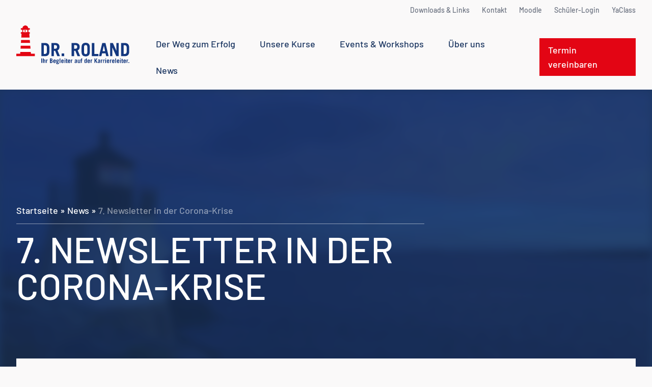

--- FILE ---
content_type: text/html; charset=UTF-8
request_url: https://www.roland.at/7-newsletter-in-der-corona-krise%EF%BF%BC/
body_size: 36772
content:
<!doctype html>
<html lang="de">
<head>
    <meta charset="utf-8">
    <meta name="viewport" content="width=device-width, initial-scale=1, maximum-scale=1, shrink-to-fit=no">
	<meta name='robots' content='index, follow, max-image-preview:large, max-snippet:-1, max-video-preview:-1' />

	<!-- This site is optimized with the Yoast SEO plugin v26.8 - https://yoast.com/product/yoast-seo-wordpress/ -->
	<title>ᑕ❶ᑐ 7. Newsletter in der Corona-Krise￼ ▶️ Dr. Roland Maturaschule</title>
	<meta name="description" content="❯❯❯ 7. Newsletter in der Corona-Krise￼ ➜ Persönliche und individuelle Beratung ✅ Höchste Erfolgszahl in ganz Österreich ✅" />
	<link rel="canonical" href="https://www.roland.at/7-newsletter-in-der-corona-krise￼/" />
	<meta property="og:locale" content="de_DE" />
	<meta property="og:type" content="article" />
	<meta property="og:title" content="ᑕ❶ᑐ 7. Newsletter in der Corona-Krise￼ ▶️ Dr. Roland Maturaschule" />
	<meta property="og:description" content="❯❯❯ 7. Newsletter in der Corona-Krise￼ ➜ Persönliche und individuelle Beratung ✅ Höchste Erfolgszahl in ganz Österreich ✅" />
	<meta property="og:url" content="https://www.roland.at/7-newsletter-in-der-corona-krise￼/" />
	<meta property="og:site_name" content="Dr. Roland Maturaschule" />
	<meta property="article:author" content="facebook.com/MaturaschuleDrRoland" />
	<meta property="article:published_time" content="2020-04-14T08:43:00+00:00" />
	<meta property="article:modified_time" content="2026-01-13T12:09:26+00:00" />
	<meta property="og:image" content="https://www.roland.at/wp-content/uploads/2022/06/csm_Licht_1f2d3abbb5.jpeg" />
	<meta property="og:image:width" content="800" />
	<meta property="og:image:height" content="600" />
	<meta property="og:image:type" content="image/jpeg" />
	<meta name="author" content="Mag. Matthias Roland" />
	<meta name="twitter:card" content="summary_large_image" />
	<meta name="twitter:label1" content="Verfasst von" />
	<meta name="twitter:data1" content="Mag. Matthias Roland" />
	<meta name="twitter:label2" content="Geschätzte Lesezeit" />
	<meta name="twitter:data2" content="4 Minuten" />
	<script type="application/ld+json" class="yoast-schema-graph">{"@context":"https://schema.org","@graph":[{"@type":["Article","BlogPosting"],"@id":"https://www.roland.at/7-newsletter-in-der-corona-krise%ef%bf%bc/#article","isPartOf":{"@id":"https://www.roland.at/7-newsletter-in-der-corona-krise%ef%bf%bc/"},"author":{"name":"Mag. Matthias Roland","@id":"https://www.roland.at/#/schema/person/63e6ce2d44029664c6e99ebd5575ac02"},"headline":"7. Newsletter in der Corona-Krise￼","datePublished":"2020-04-14T08:43:00+00:00","dateModified":"2026-01-13T12:09:26+00:00","mainEntityOfPage":{"@id":"https://www.roland.at/7-newsletter-in-der-corona-krise%ef%bf%bc/"},"wordCount":614,"image":{"@id":"https://www.roland.at/7-newsletter-in-der-corona-krise%ef%bf%bc/#primaryimage"},"thumbnailUrl":"https://www.roland.at/wp-content/uploads/2022/06/csm_Licht_1f2d3abbb5.jpeg","articleSection":["News"],"inLanguage":"de"},{"@type":"WebPage","@id":"https://www.roland.at/7-newsletter-in-der-corona-krise%ef%bf%bc/","url":"https://www.roland.at/7-newsletter-in-der-corona-krise%ef%bf%bc/","name":"ᑕ❶ᑐ 7. Newsletter in der Corona-Krise￼ ▶️ Dr. Roland Maturaschule","isPartOf":{"@id":"https://www.roland.at/#website"},"primaryImageOfPage":{"@id":"https://www.roland.at/7-newsletter-in-der-corona-krise%ef%bf%bc/#primaryimage"},"image":{"@id":"https://www.roland.at/7-newsletter-in-der-corona-krise%ef%bf%bc/#primaryimage"},"thumbnailUrl":"https://www.roland.at/wp-content/uploads/2022/06/csm_Licht_1f2d3abbb5.jpeg","datePublished":"2020-04-14T08:43:00+00:00","dateModified":"2026-01-13T12:09:26+00:00","author":{"@id":"https://www.roland.at/#/schema/person/63e6ce2d44029664c6e99ebd5575ac02"},"description":"❯❯❯ 7. Newsletter in der Corona-Krise￼ ➜ Persönliche und individuelle Beratung ✅ Höchste Erfolgszahl in ganz Österreich ✅","breadcrumb":{"@id":"https://www.roland.at/7-newsletter-in-der-corona-krise%ef%bf%bc/#breadcrumb"},"inLanguage":"de","potentialAction":[{"@type":"ReadAction","target":["https://www.roland.at/7-newsletter-in-der-corona-krise%ef%bf%bc/"]}]},{"@type":"ImageObject","inLanguage":"de","@id":"https://www.roland.at/7-newsletter-in-der-corona-krise%ef%bf%bc/#primaryimage","url":"https://www.roland.at/wp-content/uploads/2022/06/csm_Licht_1f2d3abbb5.jpeg","contentUrl":"https://www.roland.at/wp-content/uploads/2022/06/csm_Licht_1f2d3abbb5.jpeg","width":800,"height":600},{"@type":"BreadcrumbList","@id":"https://www.roland.at/7-newsletter-in-der-corona-krise%ef%bf%bc/#breadcrumb","itemListElement":[{"@type":"ListItem","position":1,"name":"Startseite","item":"https://www.roland.at/"},{"@type":"ListItem","position":2,"name":"News","item":"https://www.roland.at/news/"},{"@type":"ListItem","position":3,"name":"7. Newsletter in der Corona-Krise￼"}]},{"@type":"WebSite","@id":"https://www.roland.at/#website","url":"https://www.roland.at/","name":"Dr. Roland Maturaschule","description":"","potentialAction":[{"@type":"SearchAction","target":{"@type":"EntryPoint","urlTemplate":"https://www.roland.at/?s={search_term_string}"},"query-input":{"@type":"PropertyValueSpecification","valueRequired":true,"valueName":"search_term_string"}}],"inLanguage":"de"},{"@type":"Person","@id":"https://www.roland.at/#/schema/person/63e6ce2d44029664c6e99ebd5575ac02","name":"Mag. Matthias Roland","image":{"@type":"ImageObject","inLanguage":"de","@id":"https://www.roland.at/#/schema/person/image/","url":"https://www.roland.at/wp-content/uploads/2022/05/cropped-matthias-roland-small-e1714483361611-96x96.jpg","contentUrl":"https://www.roland.at/wp-content/uploads/2022/05/cropped-matthias-roland-small-e1714483361611-96x96.jpg","caption":"Mag. Matthias Roland"},"description":"Mag. Matthias Roland leitet die Maturaschule Dr. Roland, eine der traditionsreichsten Bildungseinrichtungen Österreichs. Er steht für moderne Erwachsenenbildung, individuelle Betreuung und praxisnahe Vorbereitung auf Matura-, Berufsreife- und Studienberechtigungsprüfungen.","sameAs":["https://www.roland.at/","facebook.com/MaturaschuleDrRoland","www.youtube.com/@Dr.RolandMaturaschule-z9o"],"url":"https://www.roland.at/author/mag-matthias-roland/"}]}</script>
	<!-- / Yoast SEO plugin. -->


<script consent-skip-blocker="1" data-skip-lazy-load="js-extra"  data-cfasync="false">
(function(w,d){w[d]=w[d]||[];w.gtag=function(){w[d].push(arguments)}})(window,"dataLayer");
</script><script consent-skip-blocker="1" data-skip-lazy-load="js-extra"  data-cfasync="false">
(function(w,d){w[d]=w[d]||[];w.gtag=function(){w[d].push(arguments)}})(window,"dataLayer");
</script><script consent-skip-blocker="1" data-skip-lazy-load="js-extra"  data-cfasync="false">window.gtag && (()=>{gtag('set', 'url_passthrough', false);
gtag('set', 'ads_data_redaction', true);
for (const d of [{"ad_storage":"denied","ad_user_data":"denied","ad_personalization":"denied","analytics_storage":"denied","functionality_storage":"denied","personalization_storage":"denied","security_storage":"denied","wordpress-emojis":"denied","youtube":"denied","google-analytics-analytics-4":"denied","wait_for_update":1000}]) {
	gtag('consent', 'default', d);
}})()</script><style>[consent-id]:not(.rcb-content-blocker):not([consent-transaction-complete]):not([consent-visual-use-parent^="children:"]):not([consent-confirm]){opacity:0!important;}
.rcb-content-blocker+.rcb-content-blocker-children-fallback~*{display:none!important;}</style><link rel="preload" href="https://www.roland.at/wp-content/cd51fcf78e8a4a23a7436aac76e89255/dist/214360387.js?ver=4da9deaa8edb67e014c200f7fb07caf2" as="script" />
<link rel="preload" href="https://www.roland.at/wp-content/cd51fcf78e8a4a23a7436aac76e89255/dist/1855326416.js?ver=fefcaa1c3eea3a500de03fb37bfd85c1" as="script" />
<link rel="preload" href="https://www.roland.at/wp-content/plugins/real-cookie-banner-pro/public/lib/animate.css/animate.min.css?ver=4.1.1" as="style" />
<script data-cfasync="false" defer src="https://www.roland.at/wp-content/cd51fcf78e8a4a23a7436aac76e89255/dist/214360387.js?ver=4da9deaa8edb67e014c200f7fb07caf2" id="real-cookie-banner-pro-vendor-real-cookie-banner-pro-banner-js"></script>
<script type="application/json" data-skip-lazy-load="js-extra" data-skip-moving="true" data-no-defer nitro-exclude data-alt-type="application/ld+json" data-dont-merge data-wpmeteor-nooptimize="true" data-cfasync="false" id="ad3fb5909b9a3957537db5554f96068241-js-extra">{"slug":"real-cookie-banner-pro","textDomain":"real-cookie-banner","version":"5.2.12","restUrl":"https:\/\/www.roland.at\/wp-json\/real-cookie-banner\/v1\/","restNamespace":"real-cookie-banner\/v1","restPathObfuscateOffset":"f1e892b770749c61","restRoot":"https:\/\/www.roland.at\/wp-json\/","restQuery":{"_v":"5.2.12","_locale":"user"},"restNonce":"602c7f95fd","restRecreateNonceEndpoint":"https:\/\/www.roland.at\/wp-admin\/admin-ajax.php?action=rest-nonce","publicUrl":"https:\/\/www.roland.at\/wp-content\/plugins\/real-cookie-banner-pro\/public\/","chunkFolder":"dist","chunksLanguageFolder":"https:\/\/www.roland.at\/wp-content\/languages\/mo-cache\/real-cookie-banner-pro\/","chunks":{"chunk-config-tab-blocker.lite.js":["de_DE-83d48f038e1cf6148175589160cda67e","de_DE-e051c4c51a9ece7608a571f9dada4712","de_DE-24de88ac89ca0a1363889bd3fd6e1c50","de_DE-93ec68381a9f458fbce3acbccd434479"],"chunk-config-tab-blocker.pro.js":["de_DE-ddf5ae983675e7b6eec2afc2d53654a2","de_DE-ad0fc0f9f96d053303b1ede45a238984","de_DE-e516a6866b9a31db231ab92dedaa8b29","de_DE-1aac2e7f59d941d7ed1061d1018d2957"],"chunk-config-tab-consent.lite.js":["de_DE-3823d7521a3fc2857511061e0d660408"],"chunk-config-tab-consent.pro.js":["de_DE-9cb9ecf8c1e8ce14036b5f3a5e19f098"],"chunk-config-tab-cookies.lite.js":["de_DE-1a51b37d0ef409906245c7ed80d76040","de_DE-e051c4c51a9ece7608a571f9dada4712","de_DE-24de88ac89ca0a1363889bd3fd6e1c50"],"chunk-config-tab-cookies.pro.js":["de_DE-572ee75deed92e7a74abba4b86604687","de_DE-ad0fc0f9f96d053303b1ede45a238984","de_DE-e516a6866b9a31db231ab92dedaa8b29"],"chunk-config-tab-dashboard.lite.js":["de_DE-f843c51245ecd2b389746275b3da66b6"],"chunk-config-tab-dashboard.pro.js":["de_DE-ae5ae8f925f0409361cfe395645ac077"],"chunk-config-tab-import.lite.js":["de_DE-66df94240f04843e5a208823e466a850"],"chunk-config-tab-import.pro.js":["de_DE-e5fee6b51986d4ff7a051d6f6a7b076a"],"chunk-config-tab-licensing.lite.js":["de_DE-e01f803e4093b19d6787901b9591b5a6"],"chunk-config-tab-licensing.pro.js":["de_DE-4918ea9704f47c2055904e4104d4ffba"],"chunk-config-tab-scanner.lite.js":["de_DE-b10b39f1099ef599835c729334e38429"],"chunk-config-tab-scanner.pro.js":["de_DE-752a1502ab4f0bebfa2ad50c68ef571f"],"chunk-config-tab-settings.lite.js":["de_DE-37978e0b06b4eb18b16164a2d9c93a2c"],"chunk-config-tab-settings.pro.js":["de_DE-e59d3dcc762e276255c8989fbd1f80e3"],"chunk-config-tab-tcf.lite.js":["de_DE-4f658bdbf0aa370053460bc9e3cd1f69","de_DE-e051c4c51a9ece7608a571f9dada4712","de_DE-93ec68381a9f458fbce3acbccd434479"],"chunk-config-tab-tcf.pro.js":["de_DE-e1e83d5b8a28f1f91f63b9de2a8b181a","de_DE-ad0fc0f9f96d053303b1ede45a238984","de_DE-1aac2e7f59d941d7ed1061d1018d2957"]},"others":{"customizeValuesBanner":"{\"layout\":{\"type\":\"dialog\",\"maxHeightEnabled\":true,\"maxHeight\":575,\"dialogMaxWidth\":530,\"dialogPosition\":\"middleCenter\",\"dialogMargin\":[0,0,0,0],\"bannerPosition\":\"bottom\",\"bannerMaxWidth\":1024,\"dialogBorderRadius\":3,\"borderRadius\":5,\"animationIn\":\"slideInUp\",\"animationInDuration\":500,\"animationInOnlyMobile\":true,\"animationOut\":\"none\",\"animationOutDuration\":500,\"animationOutOnlyMobile\":true,\"overlay\":true,\"overlayBg\":\"#000000\",\"overlayBgAlpha\":50,\"overlayBlur\":2},\"decision\":{\"acceptAll\":\"button\",\"acceptEssentials\":\"button\",\"showCloseIcon\":false,\"acceptIndividual\":\"link\",\"buttonOrder\":\"all,essential,save,individual\",\"showGroups\":false,\"groupsFirstView\":false,\"saveButton\":\"always\"},\"design\":{\"bg\":\"#ffffff\",\"textAlign\":\"center\",\"linkTextDecoration\":\"underline\",\"borderWidth\":0,\"borderColor\":\"#ffffff\",\"fontSize\":13,\"fontColor\":\"#2b2b2b\",\"fontInheritFamily\":true,\"fontFamily\":\"Arial, Helvetica, sans-serif\",\"fontWeight\":\"normal\",\"boxShadowEnabled\":true,\"boxShadowOffsetX\":0,\"boxShadowOffsetY\":5,\"boxShadowBlurRadius\":13,\"boxShadowSpreadRadius\":0,\"boxShadowColor\":\"#000000\",\"boxShadowColorAlpha\":20},\"headerDesign\":{\"inheritBg\":true,\"bg\":\"#f4f4f4\",\"inheritTextAlign\":true,\"textAlign\":\"center\",\"padding\":[17,20,15,20],\"logo\":\"\",\"logoRetina\":\"\",\"logoMaxHeight\":40,\"logoPosition\":\"left\",\"logoMargin\":[5,15,5,15],\"fontSize\":20,\"fontColor\":\"#0a0a0a\",\"fontInheritFamily\":true,\"fontFamily\":\"Arial, Helvetica, sans-serif\",\"fontWeight\":\"bold\",\"borderWidth\":1,\"borderColor\":\"#efefef\"},\"bodyDesign\":{\"padding\":[15,20,5,20],\"descriptionInheritFontSize\":true,\"descriptionFontSize\":13,\"dottedGroupsInheritFontSize\":true,\"dottedGroupsFontSize\":13,\"dottedGroupsBulletColor\":\"#15779b\",\"teachingsInheritTextAlign\":true,\"teachingsTextAlign\":\"center\",\"teachingsSeparatorActive\":true,\"teachingsSeparatorWidth\":50,\"teachingsSeparatorHeight\":1,\"teachingsSeparatorColor\":\"#e30514\",\"teachingsInheritFontSize\":true,\"teachingsFontSize\":12,\"teachingsInheritFontColor\":true,\"teachingsFontColor\":\"#0a0a0a\",\"accordionMargin\":[10,0,5,0],\"accordionPadding\":[5,10,5,10],\"accordionArrowType\":\"outlined\",\"accordionArrowColor\":\"#15779b\",\"accordionBg\":\"#ffffff\",\"accordionActiveBg\":\"#f9f9f9\",\"accordionHoverBg\":\"#efefef\",\"accordionBorderWidth\":1,\"accordionBorderColor\":\"#efefef\",\"accordionTitleFontSize\":12,\"accordionTitleFontColor\":\"#2b2b2b\",\"accordionTitleFontWeight\":\"normal\",\"accordionDescriptionMargin\":[5,0,0,0],\"accordionDescriptionFontSize\":12,\"accordionDescriptionFontColor\":\"#757575\",\"accordionDescriptionFontWeight\":\"normal\",\"acceptAllOneRowLayout\":false,\"acceptAllPadding\":[10,10,10,10],\"acceptAllBg\":\"#e30514\",\"acceptAllTextAlign\":\"center\",\"acceptAllFontSize\":18,\"acceptAllFontColor\":\"#ffffff\",\"acceptAllFontWeight\":\"bold\",\"acceptAllBorderWidth\":0,\"acceptAllBorderColor\":\"#000000\",\"acceptAllHoverBg\":\"#a7040f\",\"acceptAllHoverFontColor\":\"#ffffff\",\"acceptAllHoverBorderColor\":\"#000000\",\"acceptEssentialsUseAcceptAll\":true,\"acceptEssentialsButtonType\":\"\",\"acceptEssentialsPadding\":[10,10,10,10],\"acceptEssentialsBg\":\"#efefef\",\"acceptEssentialsTextAlign\":\"center\",\"acceptEssentialsFontSize\":18,\"acceptEssentialsFontColor\":\"#0a0a0a\",\"acceptEssentialsFontWeight\":\"normal\",\"acceptEssentialsBorderWidth\":0,\"acceptEssentialsBorderColor\":\"#000000\",\"acceptEssentialsHoverBg\":\"#e8e8e8\",\"acceptEssentialsHoverFontColor\":\"#000000\",\"acceptEssentialsHoverBorderColor\":\"#000000\",\"acceptIndividualPadding\":[5,5,5,5],\"acceptIndividualBg\":\"#ffffff\",\"acceptIndividualTextAlign\":\"center\",\"acceptIndividualFontSize\":16,\"acceptIndividualFontColor\":\"#000000\",\"acceptIndividualFontWeight\":\"normal\",\"acceptIndividualBorderWidth\":0,\"acceptIndividualBorderColor\":\"#000000\",\"acceptIndividualHoverBg\":\"#ffffff\",\"acceptIndividualHoverFontColor\":\"#000000\",\"acceptIndividualHoverBorderColor\":\"#000000\"},\"footerDesign\":{\"poweredByLink\":true,\"inheritBg\":false,\"bg\":\"#fcfcfc\",\"inheritTextAlign\":true,\"textAlign\":\"center\",\"padding\":[10,20,15,20],\"fontSize\":14,\"fontColor\":\"#0a0909\",\"fontInheritFamily\":true,\"fontFamily\":\"Arial, Helvetica, sans-serif\",\"fontWeight\":\"normal\",\"hoverFontColor\":\"#2b2b2b\",\"borderWidth\":1,\"borderColor\":\"#efefef\",\"languageSwitcher\":\"flags\"},\"texts\":{\"headline\":\"Privatsph\\u00e4re-Einstellungen\",\"description\":\"Wir verwenden Cookies und \\u00e4hnliche Technologien auf unserer Website und verarbeiten personenbezogene Daten von dir (z.B. IP-Adresse), um z.B. Inhalte und Anzeigen zu personalisieren, Medien von Drittanbietern einzubinden oder Zugriffe auf unsere Website zu analysieren. Die Datenverarbeitung kann auch erst in Folge gesetzter Cookies stattfinden. Wir teilen diese Daten mit Dritten, die wir in den Privatsph\\u00e4re-Einstellungen benennen.<br \\\/><br \\\/>Die Datenverarbeitung kann mit deiner Einwilligung oder auf Basis eines berechtigten Interesses erfolgen, dem du in den Privatsph\\u00e4re-Einstellungen widersprechen kannst. Du hast das Recht, nicht einzuwilligen und deine Einwilligung zu einem sp\\u00e4teren Zeitpunkt zu \\u00e4ndern oder zu widerrufen. Weitere Informationen zur Verwendung deiner Daten findest du in unserer {{privacyPolicy}}Datenschutzerkl\\u00e4rung{{\\\/privacyPolicy}}.\",\"acceptAll\":\"Alle akzeptieren\",\"acceptEssentials\":\"Weiter ohne Einwilligung\",\"acceptIndividual\":\"Privatsph\\u00e4re-Einstellungen individuell festlegen\",\"poweredBy\":\"1\",\"dataProcessingInUnsafeCountries\":\"Einige Services verarbeiten personenbezogene Daten in unsicheren Drittl\\u00e4ndern. Indem du in die Nutzung dieser Services einwilligst, erkl\\u00e4rst du dich auch mit der Verarbeitung deiner Daten in diesen unsicheren Drittl\\u00e4ndern gem\\u00e4\\u00df {{legalBasis}} einverstanden. Dies birgt das Risiko, dass deine Daten von Beh\\u00f6rden zu Kontroll- und \\u00dcberwachungszwecken verarbeitet werden, m\\u00f6glicherweise ohne die M\\u00f6glichkeit eines Rechtsbehelfs.\",\"ageNoticeBanner\":\"Du bist unter {{minAge}} Jahre alt? Dann kannst du nicht in optionale Services einwilligen. Du kannst deine Eltern oder Erziehungsberechtigten bitten, mit dir in diese Services einzuwilligen.\",\"ageNoticeBlocker\":\"Du bist unter {{minAge}} Jahre alt? Leider darfst du in diesen Service nicht selbst einwilligen, um diese Inhalte zu sehen. Bitte deine Eltern oder Erziehungsberechtigten, in den Service mit dir einzuwilligen!\",\"listServicesNotice\":\"Wenn du alle Services akzeptierst, erlaubst du, dass {{services}} geladen werden. Diese sind nach ihrem Zweck in Gruppen {{serviceGroups}} unterteilt (Zugeh\\u00f6rigkeit durch hochgestellte Zahlen gekennzeichnet).\",\"listServicesLegitimateInterestNotice\":\"Au\\u00dferdem werden {{services}} auf der Grundlage eines berechtigten Interesses geladen.\",\"tcfStacksCustomName\":\"Services mit verschiedenen Zwecken au\\u00dferhalb des TCF-Standards\",\"tcfStacksCustomDescription\":\"Services, die Einwilligungen nicht \\u00fcber den TCF-Standard, sondern \\u00fcber andere Technologien teilen. Diese werden nach ihrem Zweck in mehrere Gruppen unterteilt. Einige davon werden aufgrund eines berechtigten Interesses genutzt (z.B. Gefahrenabwehr), andere werden nur mit deiner Einwilligung genutzt. Details zu den einzelnen Gruppen und Zwecken der Services findest du in den individuellen Privatsph\\u00e4re-Einstellungen.\",\"consentForwardingExternalHosts\":\"Deine Einwilligung gilt auch auf {{websites}}.\",\"blockerHeadline\":\"{{name}} aufgrund von Privatsph\\u00e4re-Einstellungen blockiert\",\"blockerLinkShowMissing\":\"Zeige alle Services, in die du noch einwilligen musst\",\"blockerLoadButton\":\"Services akzeptieren und Inhalte laden\",\"blockerAcceptInfo\":\"Wenn du die blockierten Inhalte l\\u00e4dst, werden deine Datenschutzeinstellungen angepasst. Inhalte aus diesem Service werden in Zukunft nicht mehr blockiert.\",\"stickyHistory\":\"Historie der Privatsph\\u00e4re-Einstellungen\",\"stickyRevoke\":\"Einwilligungen widerrufen\",\"stickyRevokeSuccessMessage\":\"Du hast die Einwilligung f\\u00fcr Services mit dessen Cookies und Verarbeitung personenbezogener Daten erfolgreich widerrufen. Die Seite wird jetzt neu geladen!\",\"stickyChange\":\"Privatsph\\u00e4re-Einstellungen \\u00e4ndern\"},\"individualLayout\":{\"inheritDialogMaxWidth\":false,\"dialogMaxWidth\":970,\"inheritBannerMaxWidth\":true,\"bannerMaxWidth\":1980,\"descriptionTextAlign\":\"left\"},\"group\":{\"checkboxBg\":\"#f0f0f0\",\"checkboxBorderWidth\":1,\"checkboxBorderColor\":\"#d2d2d2\",\"checkboxActiveColor\":\"#ffffff\",\"checkboxActiveBg\":\"#e30514\",\"checkboxActiveBorderColor\":\"#a7040f\",\"groupInheritBg\":true,\"groupBg\":\"#f4f4f4\",\"groupPadding\":[15,15,15,15],\"groupSpacing\":10,\"groupBorderRadius\":5,\"groupBorderWidth\":1,\"groupBorderColor\":\"#f4f4f4\",\"headlineFontSize\":16,\"headlineFontWeight\":\"normal\",\"headlineFontColor\":\"#0a0a0a\",\"descriptionFontSize\":14,\"descriptionFontColor\":\"#0a0a0a\",\"linkColor\":\"#232323\",\"linkHoverColor\":\"#2b2b2b\",\"detailsHideLessRelevant\":true},\"saveButton\":{\"useAcceptAll\":true,\"type\":\"button\",\"padding\":[10,10,10,10],\"bg\":\"#efefef\",\"textAlign\":\"center\",\"fontSize\":18,\"fontColor\":\"#0a0a0a\",\"fontWeight\":\"normal\",\"borderWidth\":0,\"borderColor\":\"#000000\",\"hoverBg\":\"#e8e8e8\",\"hoverFontColor\":\"#000000\",\"hoverBorderColor\":\"#000000\"},\"individualTexts\":{\"headline\":\"Individuelle Privatsph\\u00e4re-Einstellungen\",\"description\":\"Wir verwenden Cookies und \\u00e4hnliche Technologien auf unserer Website und verarbeiten personenbezogene Daten von dir (z.B. IP-Adresse), um z.B. Inhalte und Anzeigen zu personalisieren, Medien von Drittanbietern einzubinden oder Zugriffe auf unsere Website zu analysieren. Die Datenverarbeitung kann auch erst in Folge gesetzter Cookies stattfinden. Wir teilen diese Daten mit Dritten, die wir in den Privatsph\\u00e4re-Einstellungen benennen.<br \\\/><br \\\/>Die Datenverarbeitung kann mit deiner Einwilligung oder auf Basis eines berechtigten Interesses erfolgen, dem du in den Privatsph\\u00e4re-Einstellungen widersprechen kannst. Du hast das Recht, nicht einzuwilligen und deine Einwilligung zu einem sp\\u00e4teren Zeitpunkt zu \\u00e4ndern oder zu widerrufen. Weitere Informationen zur Verwendung deiner Daten findest du in unserer {{privacyPolicy}}Datenschutzerkl\\u00e4rung{{\\\/privacyPolicy}}.<br \\\/><br \\\/>Im Folgenden findest du eine \\u00dcbersicht \\u00fcber alle Services, die von dieser Website genutzt werden. Du kannst dir detaillierte Informationen zu jedem Service ansehen und ihm einzeln zustimmen oder von deinem Widerspruchsrecht Gebrauch machen.\",\"save\":\"Individuelle Auswahlen speichern\",\"showMore\":\"Service-Informationen anzeigen\",\"hideMore\":\"Service-Informationen ausblenden\",\"postamble\":\"\"},\"mobile\":{\"enabled\":true,\"maxHeight\":400,\"hideHeader\":false,\"alignment\":\"bottom\",\"scalePercent\":90,\"scalePercentVertical\":-50},\"sticky\":{\"enabled\":false,\"animationsEnabled\":true,\"alignment\":\"left\",\"bubbleBorderRadius\":50,\"icon\":\"fingerprint\",\"iconCustom\":\"\",\"iconCustomRetina\":\"\",\"iconSize\":30,\"iconColor\":\"#ffffff\",\"bubbleMargin\":[10,20,20,20],\"bubblePadding\":15,\"bubbleBg\":\"#15779b\",\"bubbleBorderWidth\":0,\"bubbleBorderColor\":\"#10556f\",\"boxShadowEnabled\":true,\"boxShadowOffsetX\":0,\"boxShadowOffsetY\":2,\"boxShadowBlurRadius\":5,\"boxShadowSpreadRadius\":1,\"boxShadowColor\":\"#105b77\",\"boxShadowColorAlpha\":40,\"bubbleHoverBg\":\"#ffffff\",\"bubbleHoverBorderColor\":\"#000000\",\"hoverIconColor\":\"#000000\",\"hoverIconCustom\":\"\",\"hoverIconCustomRetina\":\"\",\"menuFontSize\":16,\"menuBorderRadius\":5,\"menuItemSpacing\":10,\"menuItemPadding\":[5,10,5,10]},\"customCss\":{\"css\":\"\",\"antiAdBlocker\":\"y\"}}","isPro":true,"showProHints":false,"proUrl":"https:\/\/devowl.io\/de\/go\/real-cookie-banner?source=rcb-lite","showLiteNotice":false,"frontend":{"groups":"[{\"id\":33,\"name\":\"Essenziell\",\"slug\":\"essenziell\",\"description\":\"Essenzielle Services sind f\\u00fcr die grundlegende Funktionalit\\u00e4t der Website erforderlich. Sie enthalten nur technisch notwendige Services. Diesen Services kann nicht widersprochen werden.\",\"isEssential\":true,\"isDefault\":true,\"items\":[{\"id\":4887,\"name\":\"Real Cookie Banner\",\"purpose\":\"Real Cookie Banner bittet Website-Besucher um die Einwilligung zum Setzen von Cookies und zur Verarbeitung personenbezogener Daten. Dazu wird jedem Website-Besucher eine UUID (pseudonyme Identifikation des Nutzers) zugewiesen, die bis zum Ablauf des Cookies zur Speicherung der Einwilligung g\\u00fcltig ist. Cookies werden dazu verwendet, um zu testen, ob Cookies gesetzt werden k\\u00f6nnen, um Referenz auf die dokumentierte Einwilligung zu speichern, um zu speichern, in welche Services aus welchen Service-Gruppen der Besucher eingewilligt hat, und, falls Einwilligung nach dem Transparency & Consent Framework (TCF) eingeholt werden, um die Einwilligungen in TCF Partner, Zwecke, besondere Zwecke, Funktionen und besondere Funktionen zu speichern. Im Rahmen der Darlegungspflicht nach DSGVO wird die erhobene Einwilligung vollumf\\u00e4nglich dokumentiert. Dazu z\\u00e4hlt neben den Services und Service-Gruppen, in welche der Besucher eingewilligt hat, und falls Einwilligung nach dem TCF Standard eingeholt werden, in welche TCF Partner, Zwecke und Funktionen der Besucher eingewilligt hat, alle Einstellungen des Cookie Banners zum Zeitpunkt der Einwilligung als auch die technischen Umst\\u00e4nde (z.B. Gr\\u00f6\\u00dfe des Sichtbereichs bei der Einwilligung) und die Nutzerinteraktionen (z.B. Klick auf Buttons), die zur Einwilligung gef\\u00fchrt haben. Die Einwilligung wird pro Sprache einmal erhoben.\",\"providerContact\":{\"phone\":\"\",\"email\":\"\",\"link\":\"\"},\"isProviderCurrentWebsite\":true,\"provider\":\"\",\"uniqueName\":\"\",\"isEmbeddingOnlyExternalResources\":false,\"legalBasis\":\"legal-requirement\",\"dataProcessingInCountries\":[],\"dataProcessingInCountriesSpecialTreatments\":[],\"technicalDefinitions\":[{\"type\":\"http\",\"name\":\"real_cookie_banner*\",\"host\":\".roland.at\",\"duration\":365,\"durationUnit\":\"d\",\"isSessionDuration\":false,\"purpose\":\"Eindeutiger Identifikator f\\u00fcr die Einwilligung, aber nicht f\\u00fcr den Website-Besucher. Revisionshash f\\u00fcr die Einstellungen des Cookie-Banners (Texte, Farben, Funktionen, Servicegruppen, Dienste, Content Blocker usw.). IDs f\\u00fcr eingewilligte Services und Service-Gruppen.\"},{\"type\":\"http\",\"name\":\"real_cookie_banner*-tcf\",\"host\":\".roland.at\",\"duration\":365,\"durationUnit\":\"d\",\"isSessionDuration\":false,\"purpose\":\"Im Rahmen von TCF gesammelte Einwilligungen, die im TC-String-Format gespeichert werden, einschlie\\u00dflich TCF-Vendoren, -Zwecke, -Sonderzwecke, -Funktionen und -Sonderfunktionen.\"},{\"type\":\"http\",\"name\":\"real_cookie_banner*-gcm\",\"host\":\".roland.at\",\"duration\":365,\"durationUnit\":\"d\",\"isSessionDuration\":false,\"purpose\":\"Die im Google Consent Mode gesammelten Einwilligungen in die verschiedenen Einwilligungstypen (Zwecke) werden f\\u00fcr alle mit dem Google Consent Mode kompatiblen Services gespeichert.\"},{\"type\":\"http\",\"name\":\"real_cookie_banner-test\",\"host\":\".roland.at\",\"duration\":365,\"durationUnit\":\"d\",\"isSessionDuration\":false,\"purpose\":\"Cookie, der gesetzt wurde, um die Funktionalit\\u00e4t von HTTP-Cookies zu testen. Wird sofort nach dem Test gel\\u00f6scht.\"},{\"type\":\"local\",\"name\":\"real_cookie_banner*\",\"host\":\"https:\\\/\\\/www.roland.at\",\"duration\":1,\"durationUnit\":\"d\",\"isSessionDuration\":false,\"purpose\":\"Eindeutiger Identifikator f\\u00fcr die Einwilligung, aber nicht f\\u00fcr den Website-Besucher. Revisionshash f\\u00fcr die Einstellungen des Cookie-Banners (Texte, Farben, Funktionen, Service-Gruppen, Services, Content Blocker usw.). IDs f\\u00fcr eingewilligte Services und Service-Gruppen. Wird nur solange gespeichert, bis die Einwilligung auf dem Website-Server dokumentiert ist.\"},{\"type\":\"local\",\"name\":\"real_cookie_banner*-tcf\",\"host\":\"https:\\\/\\\/www.roland.at\",\"duration\":1,\"durationUnit\":\"d\",\"isSessionDuration\":false,\"purpose\":\"Im Rahmen von TCF gesammelte Einwilligungen werden im TC-String-Format gespeichert, einschlie\\u00dflich TCF Vendoren, Zwecke, besondere Zwecke, Funktionen und besondere Funktionen. Wird nur solange gespeichert, bis die Einwilligung auf dem Website-Server dokumentiert ist.\"},{\"type\":\"local\",\"name\":\"real_cookie_banner*-gcm\",\"host\":\"https:\\\/\\\/www.roland.at\",\"duration\":1,\"durationUnit\":\"d\",\"isSessionDuration\":false,\"purpose\":\"Im Rahmen des Google Consent Mode erfasste Einwilligungen werden f\\u00fcr alle mit dem Google Consent Mode kompatiblen Services in Einwilligungstypen (Zwecke) gespeichert. Wird nur solange gespeichert, bis die Einwilligung auf dem Website-Server dokumentiert ist.\"},{\"type\":\"local\",\"name\":\"real_cookie_banner-consent-queue*\",\"host\":\"https:\\\/\\\/www.roland.at\",\"duration\":1,\"durationUnit\":\"d\",\"isSessionDuration\":false,\"purpose\":\"Lokale Zwischenspeicherung (Caching) der Auswahl im Cookie-Banner, bis der Server die Einwilligung dokumentiert; Dokumentation periodisch oder bei Seitenwechseln versucht, wenn der Server nicht verf\\u00fcgbar oder \\u00fcberlastet ist.\"}],\"codeDynamics\":[],\"providerPrivacyPolicyUrl\":\"\",\"providerLegalNoticeUrl\":\"\",\"tagManagerOptInEventName\":\"\",\"tagManagerOptOutEventName\":\"\",\"googleConsentModeConsentTypes\":[],\"executePriority\":10,\"codeOptIn\":\"\",\"executeCodeOptInWhenNoTagManagerConsentIsGiven\":false,\"codeOptOut\":\"\",\"executeCodeOptOutWhenNoTagManagerConsentIsGiven\":false,\"deleteTechnicalDefinitionsAfterOptOut\":false,\"codeOnPageLoad\":\"\",\"presetId\":\"real-cookie-banner\"}]},{\"id\":34,\"name\":\"Funktional\",\"slug\":\"funktional\",\"description\":\"Funktionale Services sind notwendig, um \\u00fcber die wesentliche Funktionalit\\u00e4t der Website hinausgehende Features wie h\\u00fcbschere Schriftarten, Videowiedergabe oder interaktive Web 2.0-Features bereitzustellen. Inhalte von z.B. Video- und Social Media-Plattformen sind standardm\\u00e4\\u00dfig gesperrt und k\\u00f6nnen zugestimmt werden. Wenn dem Service zugestimmt wird, werden diese Inhalte automatisch ohne weitere manuelle Einwilligung geladen.\",\"isEssential\":false,\"isDefault\":true,\"items\":[{\"id\":4900,\"name\":\"Google Tag Manager\",\"purpose\":\"Google Tag Manager ist ein Dienst zur Verwaltung von Tags, die durch ein bestimmtes Ereignis ausgel\\u00f6st werden, welche ein drittes Script einf\\u00fcgen oder Daten an einen dritten Dienst senden. Auf dem Client-Ger\\u00e4t des Nutzers werden keine Cookies im technischen Sinne gesetzt, aber es werden technische und pers\\u00f6nliche Daten wie z.B. die IP-Adresse vom Client an den Server des Diensteanbieters \\u00fcbertragen, um die Nutzung des Dienstes zu erm\\u00f6glichen. Google Tag Manager erm\\u00f6glicht es sogenannte Tags (z. B. Einbindung von Drittanbieter-Services, Erfassung von Ereignissen, Weiterleitung von erhobenen Daten zwischen verschiedenen Services und \\u00e4hnliches) zu konfigurieren und verwalten. Dazu m\\u00fcssen die IP-Adresse und die Metadaten des Nutzers verarbeitet werden. Die Daten werden verarbeitet, um die Funktionalit\\u00e4ten des Google Tag Managers bereitstellen zu k\\u00f6nnen und um die Dienstleistungen von Google zu verbessern. Google gibt personenbezogene Daten an seine verbundenen Unternehmen und andere vertrauensw\\u00fcrdige Unternehmen oder Personen weiter, die diese Daten auf der Grundlage der Anweisungen von Google und in \\u00dcbereinstimmung mit den Datenschutzbestimmungen von Google f\\u00fcr sie verarbeiten.\",\"providerContact\":{\"phone\":\"+353 1 543 1000\",\"email\":\"dpo-google@google.com\",\"link\":\"https:\\\/\\\/support.google.com\\\/\"},\"isProviderCurrentWebsite\":false,\"provider\":\"Google Ireland Limited, Gordon House, Barrow Street, Dublin 4, Irland\",\"uniqueName\":\"gtm\",\"isEmbeddingOnlyExternalResources\":true,\"legalBasis\":\"consent\",\"dataProcessingInCountries\":[\"US\",\"IE\",\"AU\",\"BE\",\"BR\",\"CA\",\"CL\",\"FI\",\"FR\",\"DE\",\"HK\",\"IN\",\"ID\",\"IL\",\"IT\",\"JP\",\"KR\",\"NL\",\"PL\",\"QA\",\"SG\",\"ES\",\"CH\",\"TW\",\"GB\"],\"dataProcessingInCountriesSpecialTreatments\":[\"standard-contractual-clauses\",\"provider-is-self-certified-trans-atlantic-data-privacy-framework\"],\"technicalDefinitions\":[],\"codeDynamics\":{\"gtmContainerId\":\"GTM-KL8LNM5\"},\"providerPrivacyPolicyUrl\":\"https:\\\/\\\/policies.google.com\\\/privacy\",\"providerLegalNoticeUrl\":\"https:\\\/\\\/www.google.de\\\/contact\\\/impressum.html\",\"tagManagerOptInEventName\":\"\",\"tagManagerOptOutEventName\":\"\",\"googleConsentModeConsentTypes\":[],\"executePriority\":10,\"codeOptIn\":\"base64-encoded:[base64]\",\"executeCodeOptInWhenNoTagManagerConsentIsGiven\":false,\"codeOptOut\":\"\",\"executeCodeOptOutWhenNoTagManagerConsentIsGiven\":false,\"deleteTechnicalDefinitionsAfterOptOut\":false,\"codeOnPageLoad\":\"base64-encoded:PHNjcmlwdD4KKGZ1bmN0aW9uKHcsZCl7d1tkXT13W2RdfHxbXTt3Lmd0YWc9ZnVuY3Rpb24oKXt3W2RdLnB1c2goYXJndW1lbnRzKX19KSh3aW5kb3csImRhdGFMYXllciIpOwo8L3NjcmlwdD4=\",\"presetId\":\"gtm\"},{\"id\":4897,\"name\":\"WordPress Emojis\",\"purpose\":\"WordPress Emojis ist ein Emoji-Set, das von wordpress.org geladen wird, wenn ein alter Browser verwendet wird, welcher ohne die Einbindung des Services keine Emojis anzeigen k\\u00f6nnte. Dies erfordert die Verarbeitung der IP-Adresse und der Metadaten des Nutzers. Auf dem Client des Nutzers werden keine Cookies oder Cookie-\\u00e4hnliche Technologien gesetzt. Cookies oder Cookie-\\u00e4hnliche Technologien k\\u00f6nnen gespeichert und ausgelesen werden. Diese enthalten das Testergebnis und das Datum des letzten Tests, ob der Browser Emojis anzeigen kann.\",\"providerContact\":{\"phone\":\"\",\"email\":\"dpo@wordpress.org\",\"link\":\"\"},\"isProviderCurrentWebsite\":false,\"provider\":\"WordPress.org, 660 4TH St, San Francisco, CA, 94107, USA\",\"uniqueName\":\"wordpress-emojis\",\"isEmbeddingOnlyExternalResources\":false,\"legalBasis\":\"consent\",\"dataProcessingInCountries\":[\"US\"],\"dataProcessingInCountriesSpecialTreatments\":[],\"technicalDefinitions\":[{\"type\":\"session\",\"name\":\"wpEmojiSettingsSupports\",\"host\":\"https:\\\/\\\/www.roland.at\",\"duration\":1,\"durationUnit\":\"y\",\"isSessionDuration\":false,\"purpose\":\"\"}],\"codeDynamics\":[],\"providerPrivacyPolicyUrl\":\"https:\\\/\\\/de.wordpress.org\\\/about\\\/privacy\\\/\",\"providerLegalNoticeUrl\":\"\",\"tagManagerOptInEventName\":\"\",\"tagManagerOptOutEventName\":\"\",\"googleConsentModeConsentTypes\":[],\"executePriority\":10,\"codeOptIn\":\"\",\"executeCodeOptInWhenNoTagManagerConsentIsGiven\":false,\"codeOptOut\":\"\",\"executeCodeOptOutWhenNoTagManagerConsentIsGiven\":false,\"deleteTechnicalDefinitionsAfterOptOut\":true,\"codeOnPageLoad\":\"\",\"presetId\":\"wordpress-emojis\"},{\"id\":4895,\"name\":\"YouTube\",\"purpose\":\"YouTube erm\\u00f6glicht das Einbetten von Inhalten auf Websites, die auf youtube.com ver\\u00f6ffentlicht werden, um die Website mit Videos zu verbessern. Dies erfordert die Verarbeitung der IP-Adresse und der Metadaten des Nutzers. Cookies oder Cookie-\\u00e4hnliche Technologien k\\u00f6nnen gespeichert und ausgelesen werden. Diese k\\u00f6nnen personenbezogene Daten und technische Daten wie Nutzer-IDs, Einwilligungen, Einstellungen des Videoplayers, verbundene Ger\\u00e4te, Interaktionen mit dem Service, Push-Benachrichtigungen und dem genutzten Konto enthalten. Diese Daten k\\u00f6nnen verwendet werden, um besuchte Websites zu erfassen, detaillierte Statistiken \\u00fcber das Nutzerverhalten zu erstellen und um die Dienste von Google zu verbessern. Sie k\\u00f6nnen auch zur Profilerstellung verwendet werden, z. B. um dir personalisierte Dienste anzubieten, wie Werbung auf der Grundlage deiner Interessen oder Empfehlungen. Diese Daten k\\u00f6nnen von Google mit den Daten der auf den Websites von Google (z. B. youtube.com und google.com) eingeloggten Nutzer verkn\\u00fcpft werden. Google stellt personenbezogene Daten seinen verbundenen Unternehmen, anderen vertrauensw\\u00fcrdigen Unternehmen oder Personen zur Verf\\u00fcgung, die diese Daten auf der Grundlage der Anweisungen von Google und in \\u00dcbereinstimmung mit den Datenschutzbestimmungen von Google verarbeiten k\\u00f6nnen.\",\"providerContact\":{\"phone\":\"+1 650 253 0000\",\"email\":\"dpo-google@google.com\",\"link\":\"https:\\\/\\\/support.google.com\\\/\"},\"isProviderCurrentWebsite\":false,\"provider\":\"Google Ireland Limited, Gordon House, Barrow Street, Dublin 4, Irland\",\"uniqueName\":\"youtube\",\"isEmbeddingOnlyExternalResources\":false,\"legalBasis\":\"consent\",\"dataProcessingInCountries\":[\"US\",\"IE\",\"CL\",\"NL\",\"BE\",\"FI\",\"DK\",\"TW\",\"JP\",\"SG\",\"BR\",\"GB\",\"FR\",\"DE\",\"PL\",\"ES\",\"IT\",\"CH\",\"IL\",\"KR\",\"IN\",\"HK\",\"AU\",\"QA\"],\"dataProcessingInCountriesSpecialTreatments\":[\"provider-is-self-certified-trans-atlantic-data-privacy-framework\"],\"technicalDefinitions\":[{\"type\":\"http\",\"name\":\"SIDCC\",\"host\":\".google.com\",\"duration\":1,\"durationUnit\":\"y\",\"isSessionDuration\":false,\"purpose\":\"\"},{\"type\":\"http\",\"name\":\"NID\",\"host\":\".google.com\",\"duration\":6,\"durationUnit\":\"mo\",\"isSessionDuration\":false,\"purpose\":\"\"},{\"type\":\"http\",\"name\":\"SIDCC\",\"host\":\".youtube.com\",\"duration\":1,\"durationUnit\":\"y\",\"isSessionDuration\":false,\"purpose\":\"\"},{\"type\":\"http\",\"name\":\"YSC\",\"host\":\".youtube.com\",\"duration\":0,\"durationUnit\":\"y\",\"isSessionDuration\":true,\"purpose\":\"\"},{\"type\":\"http\",\"name\":\"VISITOR_INFO1_LIVE\",\"host\":\".youtube.com\",\"duration\":6,\"durationUnit\":\"mo\",\"isSessionDuration\":false,\"purpose\":\"\"},{\"type\":\"http\",\"name\":\"PREF\",\"host\":\".youtube.com\",\"duration\":1,\"durationUnit\":\"y\",\"isSessionDuration\":false,\"purpose\":\"\"},{\"type\":\"http\",\"name\":\"LOGIN_INFO\",\"host\":\".youtube.com\",\"duration\":13,\"durationUnit\":\"mo\",\"isSessionDuration\":false,\"purpose\":\"\"},{\"type\":\"http\",\"name\":\"CONSENT\",\"host\":\".youtube.com\",\"duration\":9,\"durationUnit\":\"mo\",\"isSessionDuration\":false,\"purpose\":\"\"},{\"type\":\"http\",\"name\":\"CONSENT\",\"host\":\".google.com\",\"duration\":9,\"durationUnit\":\"mo\",\"isSessionDuration\":false,\"purpose\":\"\"},{\"type\":\"http\",\"name\":\"__Secure-3PAPISID\",\"host\":\".google.com\",\"duration\":13,\"durationUnit\":\"mo\",\"isSessionDuration\":false,\"purpose\":\"\"},{\"type\":\"http\",\"name\":\"SAPISID\",\"host\":\".google.com\",\"duration\":13,\"durationUnit\":\"mo\",\"isSessionDuration\":false,\"purpose\":\"\"},{\"type\":\"http\",\"name\":\"APISID\",\"host\":\".google.com\",\"duration\":13,\"durationUnit\":\"mo\",\"isSessionDuration\":false,\"purpose\":\"\"},{\"type\":\"http\",\"name\":\"HSID\",\"host\":\".google.com\",\"duration\":13,\"durationUnit\":\"mo\",\"isSessionDuration\":false,\"purpose\":\"\"},{\"type\":\"http\",\"name\":\"__Secure-3PSID\",\"host\":\".google.com\",\"duration\":13,\"durationUnit\":\"mo\",\"isSessionDuration\":false,\"purpose\":\"\"},{\"type\":\"http\",\"name\":\"__Secure-3PAPISID\",\"host\":\".youtube.com\",\"duration\":13,\"durationUnit\":\"mo\",\"isSessionDuration\":false,\"purpose\":\"\"},{\"type\":\"http\",\"name\":\"SAPISID\",\"host\":\".youtube.com\",\"duration\":13,\"durationUnit\":\"mo\",\"isSessionDuration\":false,\"purpose\":\"\"},{\"type\":\"http\",\"name\":\"HSID\",\"host\":\".youtube.com\",\"duration\":13,\"durationUnit\":\"mo\",\"isSessionDuration\":false,\"purpose\":\"\"},{\"type\":\"http\",\"name\":\"SSID\",\"host\":\".google.com\",\"duration\":13,\"durationUnit\":\"mo\",\"isSessionDuration\":false,\"purpose\":\"\"},{\"type\":\"http\",\"name\":\"SID\",\"host\":\".google.com\",\"duration\":13,\"durationUnit\":\"mo\",\"isSessionDuration\":false,\"purpose\":\"\"},{\"type\":\"http\",\"name\":\"SSID\",\"host\":\".youtube.com\",\"duration\":13,\"durationUnit\":\"mo\",\"isSessionDuration\":false,\"purpose\":\"\"},{\"type\":\"http\",\"name\":\"APISID\",\"host\":\".youtube.com\",\"duration\":13,\"durationUnit\":\"mo\",\"isSessionDuration\":false,\"purpose\":\"\"},{\"type\":\"http\",\"name\":\"__Secure-3PSID\",\"host\":\".youtube.com\",\"duration\":13,\"durationUnit\":\"mo\",\"isSessionDuration\":false,\"purpose\":\"\"},{\"type\":\"http\",\"name\":\"SID\",\"host\":\".youtube.com\",\"duration\":13,\"durationUnit\":\"mo\",\"isSessionDuration\":false,\"purpose\":\"\"},{\"type\":\"http\",\"name\":\"OTZ\",\"host\":\"www.google.com\",\"duration\":1,\"durationUnit\":\"d\",\"isSessionDuration\":false,\"purpose\":\"\"},{\"type\":\"http\",\"name\":\"IDE\",\"host\":\".doubleclick.net\",\"duration\":9,\"durationUnit\":\"mo\",\"isSessionDuration\":false,\"purpose\":\"\"},{\"type\":\"http\",\"name\":\"SOCS\",\"host\":\".youtube.com\",\"duration\":9,\"durationUnit\":\"mo\",\"isSessionDuration\":false,\"purpose\":\"\"},{\"type\":\"http\",\"name\":\"SOCS\",\"host\":\".google.com\",\"duration\":9,\"durationUnit\":\"mo\",\"isSessionDuration\":false,\"purpose\":\"\"},{\"type\":\"local\",\"name\":\"yt-remote-device-id\",\"host\":\"https:\\\/\\\/www.youtube.com\",\"duration\":1,\"durationUnit\":\"y\",\"isSessionDuration\":false,\"purpose\":\"\"},{\"type\":\"local\",\"name\":\"yt-player-headers-readable\",\"host\":\"https:\\\/\\\/www.youtube.com\",\"duration\":1,\"durationUnit\":\"y\",\"isSessionDuration\":false,\"purpose\":\"\"},{\"type\":\"local\",\"name\":\"ytidb::LAST_RESULT_ENTRY_KEY\",\"host\":\"https:\\\/\\\/www.youtube.com\",\"duration\":1,\"durationUnit\":\"y\",\"isSessionDuration\":false,\"purpose\":\"\"},{\"type\":\"local\",\"name\":\"yt-fullerscreen-edu-button-shown-count\",\"host\":\"https:\\\/\\\/www.youtube.com\",\"duration\":1,\"durationUnit\":\"y\",\"isSessionDuration\":false,\"purpose\":\"\"},{\"type\":\"local\",\"name\":\"yt-remote-connected-devices\",\"host\":\"https:\\\/\\\/www.youtube.com\",\"duration\":1,\"durationUnit\":\"y\",\"isSessionDuration\":false,\"purpose\":\"\"},{\"type\":\"local\",\"name\":\"yt-player-bandwidth\",\"host\":\"https:\\\/\\\/www.youtube.com\",\"duration\":1,\"durationUnit\":\"y\",\"isSessionDuration\":false,\"purpose\":\"\"},{\"type\":\"indexedDb\",\"name\":\"LogsDatabaseV2:*||\",\"host\":\"https:\\\/\\\/www.youtube.com\",\"duration\":1,\"durationUnit\":\"y\",\"isSessionDuration\":false,\"purpose\":\"\"},{\"type\":\"indexedDb\",\"name\":\"ServiceWorkerLogsDatabase\",\"host\":\"https:\\\/\\\/www.youtube.com\",\"duration\":1,\"durationUnit\":\"y\",\"isSessionDuration\":false,\"purpose\":\"\"},{\"type\":\"indexedDb\",\"name\":\"YtldbMeta\",\"host\":\"https:\\\/\\\/www.youtube.com\",\"duration\":1,\"durationUnit\":\"y\",\"isSessionDuration\":false,\"purpose\":\"\"},{\"type\":\"http\",\"name\":\"__Secure-YEC\",\"host\":\".youtube.com\",\"duration\":1,\"durationUnit\":\"y\",\"isSessionDuration\":false,\"purpose\":\"\"},{\"type\":\"http\",\"name\":\"test_cookie\",\"host\":\".doubleclick.net\",\"duration\":1,\"durationUnit\":\"d\",\"isSessionDuration\":false,\"purpose\":\"\"},{\"type\":\"local\",\"name\":\"yt-player-quality\",\"host\":\"https:\\\/\\\/www.youtube.com\",\"duration\":1,\"durationUnit\":\"y\",\"isSessionDuration\":false,\"purpose\":\"\"},{\"type\":\"local\",\"name\":\"yt-player-performance-cap\",\"host\":\"https:\\\/\\\/www.youtube.com\",\"duration\":1,\"durationUnit\":\"y\",\"isSessionDuration\":false,\"purpose\":\"\"},{\"type\":\"local\",\"name\":\"yt-player-volume\",\"host\":\"https:\\\/\\\/www.youtube.com\",\"duration\":1,\"durationUnit\":\"y\",\"isSessionDuration\":false,\"purpose\":\"\"},{\"type\":\"indexedDb\",\"name\":\"PersistentEntityStoreDb:*||\",\"host\":\"https:\\\/\\\/www.youtube.com\",\"duration\":1,\"durationUnit\":\"y\",\"isSessionDuration\":false,\"purpose\":\"\"},{\"type\":\"indexedDb\",\"name\":\"yt-idb-pref-storage:*||\",\"host\":\"https:\\\/\\\/www.youtube.com\",\"duration\":1,\"durationUnit\":\"y\",\"isSessionDuration\":false,\"purpose\":\"\"},{\"type\":\"local\",\"name\":\"yt.innertube::nextId\",\"host\":\"https:\\\/\\\/www.youtube.com\",\"duration\":1,\"durationUnit\":\"y\",\"isSessionDuration\":false,\"purpose\":\"\"},{\"type\":\"local\",\"name\":\"yt.innertube::requests\",\"host\":\"https:\\\/\\\/www.youtube.com\",\"duration\":1,\"durationUnit\":\"y\",\"isSessionDuration\":false,\"purpose\":\"\"},{\"type\":\"local\",\"name\":\"yt-html5-player-modules::subtitlesModuleData::module-enabled\",\"host\":\"https:\\\/\\\/www.youtube.com\",\"duration\":1,\"durationUnit\":\"y\",\"isSessionDuration\":false,\"purpose\":\"\"},{\"type\":\"session\",\"name\":\"yt-remote-session-app\",\"host\":\"https:\\\/\\\/www.youtube.com\",\"duration\":1,\"durationUnit\":\"y\",\"isSessionDuration\":false,\"purpose\":\"\"},{\"type\":\"session\",\"name\":\"yt-remote-cast-installed\",\"host\":\"https:\\\/\\\/www.youtube.com\",\"duration\":1,\"durationUnit\":\"y\",\"isSessionDuration\":false,\"purpose\":\"\"},{\"type\":\"session\",\"name\":\"yt-player-volume\",\"host\":\"https:\\\/\\\/www.youtube.com\",\"duration\":1,\"durationUnit\":\"y\",\"isSessionDuration\":false,\"purpose\":\"\"},{\"type\":\"session\",\"name\":\"yt-remote-session-name\",\"host\":\"https:\\\/\\\/www.youtube.com\",\"duration\":1,\"durationUnit\":\"y\",\"isSessionDuration\":false,\"purpose\":\"\"},{\"type\":\"session\",\"name\":\"yt-remote-cast-available\",\"host\":\"https:\\\/\\\/www.youtube.com\",\"duration\":1,\"durationUnit\":\"y\",\"isSessionDuration\":false,\"purpose\":\"\"},{\"type\":\"session\",\"name\":\"yt-remote-fast-check-period\",\"host\":\"https:\\\/\\\/www.youtube.com\",\"duration\":1,\"durationUnit\":\"y\",\"isSessionDuration\":false,\"purpose\":\"\"},{\"type\":\"local\",\"name\":\"*||::yt-player::yt-player-lv\",\"host\":\"https:\\\/\\\/www.youtube.com\",\"duration\":1,\"durationUnit\":\"y\",\"isSessionDuration\":false,\"purpose\":\"\"},{\"type\":\"indexedDb\",\"name\":\"swpushnotificationsdb\",\"host\":\"https:\\\/\\\/www.youtube.com\",\"duration\":1,\"durationUnit\":\"y\",\"isSessionDuration\":false,\"purpose\":\"\"},{\"type\":\"indexedDb\",\"name\":\"yt-player-local-media:*||\",\"host\":\"https:\\\/\\\/www.youtube.com\",\"duration\":1,\"durationUnit\":\"y\",\"isSessionDuration\":false,\"purpose\":\"\"},{\"type\":\"indexedDb\",\"name\":\"yt-it-response-store:*||\",\"host\":\"https:\\\/\\\/www.youtube.com\",\"duration\":1,\"durationUnit\":\"y\",\"isSessionDuration\":false,\"purpose\":\"\"},{\"type\":\"http\",\"name\":\"__HOST-GAPS\",\"host\":\"accounts.google.com\",\"duration\":13,\"durationUnit\":\"mo\",\"isSessionDuration\":false,\"purpose\":\"\"},{\"type\":\"http\",\"name\":\"OTZ\",\"host\":\"accounts.google.com\",\"duration\":1,\"durationUnit\":\"d\",\"isSessionDuration\":false,\"purpose\":\"\"},{\"type\":\"http\",\"name\":\"__Secure-1PSIDCC\",\"host\":\".google.com\",\"duration\":1,\"durationUnit\":\"y\",\"isSessionDuration\":false,\"purpose\":\"\"},{\"type\":\"http\",\"name\":\"__Secure-1PAPISID\",\"host\":\".google.com\",\"duration\":1,\"durationUnit\":\"y\",\"isSessionDuration\":false,\"purpose\":\"\"},{\"type\":\"http\",\"name\":\"__Secure-3PSIDCC\",\"host\":\".youtube.com\",\"duration\":1,\"durationUnit\":\"y\",\"isSessionDuration\":false,\"purpose\":\"\"},{\"type\":\"http\",\"name\":\"__Secure-1PAPISID\",\"host\":\".youtube.com\",\"duration\":13,\"durationUnit\":\"mo\",\"isSessionDuration\":false,\"purpose\":\"\"},{\"type\":\"http\",\"name\":\"__Secure-1PSID\",\"host\":\".youtube.com\",\"duration\":13,\"durationUnit\":\"mo\",\"isSessionDuration\":false,\"purpose\":\"\"},{\"type\":\"http\",\"name\":\"__Secure-3PSIDCC\",\"host\":\".google.com\",\"duration\":1,\"durationUnit\":\"y\",\"isSessionDuration\":false,\"purpose\":\"\"},{\"type\":\"http\",\"name\":\"__Secure-ENID\",\"host\":\".google.com\",\"duration\":1,\"durationUnit\":\"y\",\"isSessionDuration\":false,\"purpose\":\"\"},{\"type\":\"http\",\"name\":\"AEC\",\"host\":\".google.com\",\"duration\":6,\"durationUnit\":\"mo\",\"isSessionDuration\":false,\"purpose\":\"\"},{\"type\":\"http\",\"name\":\"__Secure-1PSID\",\"host\":\".google.com\",\"duration\":13,\"durationUnit\":\"mo\",\"isSessionDuration\":false,\"purpose\":\"\"},{\"type\":\"indexedDb\",\"name\":\"ytGefConfig:*||\",\"host\":\"https:\\\/\\\/www.youtube.com\",\"duration\":1,\"durationUnit\":\"y\",\"isSessionDuration\":false,\"purpose\":\"\"},{\"type\":\"http\",\"name\":\"__Host-3PLSID\",\"host\":\"accounts.google.com\",\"duration\":13,\"durationUnit\":\"mo\",\"isSessionDuration\":false,\"purpose\":\"\"},{\"type\":\"http\",\"name\":\"LSID\",\"host\":\"accounts.google.com\",\"duration\":13,\"durationUnit\":\"mo\",\"isSessionDuration\":false,\"purpose\":\"\"},{\"type\":\"http\",\"name\":\"ACCOUNT_CHOOSER\",\"host\":\"accounts.google.com\",\"duration\":13,\"durationUnit\":\"mo\",\"isSessionDuration\":false,\"purpose\":\"\"},{\"type\":\"http\",\"name\":\"__Host-1PLSID\",\"host\":\"accounts.google.com\",\"duration\":13,\"durationUnit\":\"mo\",\"isSessionDuration\":false,\"purpose\":\"\"}],\"codeDynamics\":[],\"providerPrivacyPolicyUrl\":\"https:\\\/\\\/policies.google.com\\\/privacy?hl=de\",\"providerLegalNoticeUrl\":\"https:\\\/\\\/www.google.de\\\/contact\\\/impressum.html\",\"tagManagerOptInEventName\":\"\",\"tagManagerOptOutEventName\":\"\",\"googleConsentModeConsentTypes\":[],\"executePriority\":10,\"codeOptIn\":\"\",\"executeCodeOptInWhenNoTagManagerConsentIsGiven\":false,\"codeOptOut\":\"\",\"executeCodeOptOutWhenNoTagManagerConsentIsGiven\":false,\"deleteTechnicalDefinitionsAfterOptOut\":false,\"codeOnPageLoad\":\"\",\"presetId\":\"youtube\"}]},{\"id\":35,\"name\":\"Statistik\",\"slug\":\"statistik\",\"description\":\"Statistik-Services werden ben\\u00f6tigt, um pseudonymisierte Daten \\u00fcber die Besucher der Website zu sammeln. Die Daten erm\\u00f6glichen es uns, die Besucher besser zu verstehen und die Website zu optimieren.\",\"isEssential\":false,\"isDefault\":true,\"items\":[{\"id\":4893,\"name\":\"Google Analytics\",\"purpose\":\"Google Analytics erstellt detaillierte Statistiken \\u00fcber das Nutzerverhalten auf der Website, um Analyseinformationen zu erhalten. Dazu m\\u00fcssen die IP-Adresse eines Nutzers und Metadaten verarbeitet werden, mit denen das Land, die Stadt und die Sprache eines Nutzers bestimmt werden k\\u00f6nnen. Cookies oder Cookie-\\u00e4hnliche Technologien k\\u00f6nnen gespeichert und gelesen werden. Diese k\\u00f6nnen pers\\u00f6nliche Daten und technische Daten wie die Nutzer-ID enthalten, die folgende zus\\u00e4tzliche Informationen liefern k\\u00f6nnen:\\n- Zeitinformationen dar\\u00fcber, wann und wie lange ein Nutzer auf den verschiedenen Seiten der Website war oder ist\\n- Ger\\u00e4tekategorie (Desktop, Handy und Tablet), Plattform (Web, iOS-App oder Android-App), Browser und Bildschirmaufl\\u00f6sung, die ein Nutzer verwendet hat\\n- woher ein Nutzer kam (z. B. Herkunftswebsite, Suchmaschine einschlie\\u00dflich des gesuchten Begriffs, Social Media-Plattform, Newsletter, organisches Video, bezahlte Suche oder Kampagne)\\n- ob ein Nutzer zu einer Zielgruppe geh\\u00f6rt oder nicht\\n- was ein Nutzer auf der Website getan hat und welche Ereignisse durch die Aktionen des Nutzers ausgel\\u00f6st wurden (z. B. Seitenaufrufe, Nutzerengagement, Scrollverhalten, Klicks, hinzugef\\u00fcgte Zahlungsinformationen und benutzerdefinierte Ereignisse wie E-Commerce-Tracking)\\n- Konversionen (z. B. ob ein Nutzer etwas gekauft hat und was gekauft wurde)\\n- Geschlecht, Alter und Interessen, wenn eine Zuordnung m\\u00f6glich ist \\n\\nDiese Daten k\\u00f6nnten von Google auch verwendet werden, um die besuchten Websites zu erfassen und um die Dienste von Google zu verbessern. Sie k\\u00f6nnen \\u00fcber mehrere Domains, die von diesem Websitebetreiber betrieben werden, mit anderen Google-Produkten (z. B. Google AdSense, Google Ads, BigQuery, Google Play), die der Websitebetreiber nutzt, verkn\\u00fcpft werden. Sie k\\u00f6nnen von Google auch mit den Daten von Nutzern verkn\\u00fcpft werden, die auf den Websites von Google (z. B. google.com) eingeloggt sind. Google gibt personenbezogene Daten an seine verbundenen Unternehmen und andere vertrauensw\\u00fcrdige Unternehmen oder Personen weiter, die diese Daten auf der Grundlage der Anweisungen von Google und in \\u00dcbereinstimmung mit den Datenschutzbestimmungen von Google f\\u00fcr sie verarbeiten. Sie k\\u00f6nnen auch zur Profilerstellung durch den Website-Betreiber und Google verwendet werden, z. B. um einem Nutzer personalisierte Dienste anzubieten, wie z. B. Anzeigen, die auf den Interessen oder Empfehlungen eines Nutzers basieren.\",\"providerContact\":{\"phone\":\"+353 1 543 1000\",\"email\":\"dpo-google@google.com\",\"link\":\"https:\\\/\\\/support.google.com\\\/\"},\"isProviderCurrentWebsite\":false,\"provider\":\"Google Ireland Limited, Gordon House, Barrow Street, Dublin 4, Irland\",\"uniqueName\":\"google-analytics-analytics-4\",\"isEmbeddingOnlyExternalResources\":false,\"legalBasis\":\"consent\",\"dataProcessingInCountries\":[\"US\",\"IE\",\"AU\",\"BE\",\"BR\",\"CA\",\"CL\",\"FI\",\"FR\",\"DE\",\"HK\",\"IN\",\"ID\",\"IL\",\"IT\",\"JP\",\"KR\",\"NL\",\"PL\",\"QA\",\"SG\",\"ES\",\"CH\",\"TW\",\"GB\"],\"dataProcessingInCountriesSpecialTreatments\":[\"standard-contractual-clauses\",\"provider-is-self-certified-trans-atlantic-data-privacy-framework\"],\"technicalDefinitions\":[{\"type\":\"http\",\"name\":\"_ga\",\"host\":\".roland.at\",\"duration\":24,\"durationUnit\":\"mo\",\"isSessionDuration\":false,\"purpose\":\"\"},{\"type\":\"http\",\"name\":\"_ga_*\",\"host\":\".roland.at\",\"duration\":24,\"durationUnit\":\"mo\",\"isSessionDuration\":false,\"purpose\":\"\"}],\"codeDynamics\":{\"gaMeasurementId\":\"G-T8G8BXY5XB\"},\"providerPrivacyPolicyUrl\":\"https:\\\/\\\/policies.google.com\\\/privacy\",\"providerLegalNoticeUrl\":\"https:\\\/\\\/www.google.de\\\/contact\\\/impressum.html\",\"tagManagerOptInEventName\":\"ga4-opt-in\",\"tagManagerOptOutEventName\":\"ga4-opt-out\",\"googleConsentModeConsentTypes\":[\"ad_storage\",\"analytics_storage\",\"ad_personalization\",\"ad_user_data\"],\"executePriority\":10,\"codeOptIn\":\"base64-encoded:[base64]\",\"executeCodeOptInWhenNoTagManagerConsentIsGiven\":true,\"codeOptOut\":\"\",\"executeCodeOptOutWhenNoTagManagerConsentIsGiven\":true,\"deleteTechnicalDefinitionsAfterOptOut\":true,\"codeOnPageLoad\":\"base64-encoded:PHNjcmlwdD4KKGZ1bmN0aW9uKHcsZCl7d1tkXT13W2RdfHxbXTt3Lmd0YWc9ZnVuY3Rpb24oKXt3W2RdLnB1c2goYXJndW1lbnRzKX19KSh3aW5kb3csImRhdGFMYXllciIpOwo8L3NjcmlwdD4=\",\"presetId\":\"google-analytics-analytics-4\"}]}]","links":[{"id":4885,"label":"Datenschutzerkl\u00e4rung","pageType":"privacyPolicy","isExternalUrl":false,"pageId":3,"url":"https:\/\/www.roland.at\/datenschutz\/","hideCookieBanner":true,"isTargetBlank":true},{"id":4886,"label":"Impressum","pageType":"legalNotice","isExternalUrl":false,"pageId":244,"url":"https:\/\/www.roland.at\/impressum\/","hideCookieBanner":true,"isTargetBlank":true}],"websiteOperator":{"address":"Maturaschule Dr. Roland GmbH, Neubaugasse 43, 1070 Wien","country":"AT","contactEmail":"base64-encoded:aW5mb0Byb2xhbmQuYXQ=","contactPhone":"","contactFormUrl":"https:\/\/www.roland.at\/kontakt\/"},"blocker":[{"id":4898,"name":"WordPress Emojis","description":"","rules":["*s.w.org\/images\/core\/emoji*","window._wpemojiSettings","link[href=\"\/\/s.w.org\"]"],"criteria":"services","tcfVendors":[],"tcfPurposes":[],"services":[4897],"isVisual":false,"visualType":"default","visualMediaThumbnail":"0","visualContentType":"","isVisualDarkMode":false,"visualBlur":0,"visualDownloadThumbnail":false,"visualHeroButtonText":"","shouldForceToShowVisual":false,"presetId":"wordpress-emojis","visualThumbnail":null},{"id":4896,"name":"YouTube","description":"","rules":["*youtube.com*","*youtu.be*","*youtube-nocookie.com*","*ytimg.com*","*apis.google.com\/js\/platform.js*","div[class*=\"g-ytsubscribe\"]","*youtube.com\/subscribe_embed*","div[data-settings:matchesUrl()]","script[id=\"uael-video-subscribe-js\"]","div[class*=\"elementor-widget-premium-addon-video-box\"][data-settings*=\"youtube\"]","div[class*=\"td_wrapper_playlist_player_youtube\"]","*wp-content\/plugins\/wp-youtube-lyte\/lyte\/lyte-min.js*","*wp-content\/plugins\/youtube-embed-plus\/scripts\/*","*wp-content\/plugins\/youtube-embed-plus-pro\/scripts\/*","div[id^=\"epyt_gallery\"]","div[class^=\"epyt_gallery\"]","div[class*=\"tcb-yt-bg\"]","a[href*=\"youtube.com\"][rel=\"wp-video-lightbox\"]","lite-youtube[videoid]","a[href*=\"youtube.com\"][class*=\"awb-lightbox\"]","div[data-elementor-lightbox*=\"youtube.com\"]","div[class*=\"w-video\"][onclick*=\"youtube.com\"]","new OUVideo({*type:*yt","*\/wp-content\/plugins\/streamtube-core\/public\/assets\/vendor\/video.js\/youtube*","video-js[data-setup:matchesUrl()][data-player-id]","a[data-youtube:delegateClick()]","spidochetube","div[class*=\"spidochetube\"]","div[id^=\"eaelsv-player\"][data-plyr-provider=\"youtube\":visualParent(value=.elementor-widget-container)]","div[class*=\"be-youtube-embed\":visualParent(value=1),transformAttribute({ \"name\": \"data-video-id\", \"target\": \"data-video-id-url\", \"regexpReplace\": \"https:\/\/youtube.com\/watch?v=$1\" }),keepAttributes(value=class),jQueryHijackEach()]","a[class*=\"button_uc_blox_play_button\":delegateClick(selector=.video-button)][href:matchesUrl(),visualParent(value=2)]","*wp-content\/plugins\/hideyt-premium\/legacy\/hideyt*"],"criteria":"services","tcfVendors":[],"tcfPurposes":[],"services":[4895],"isVisual":true,"visualType":"default","visualMediaThumbnail":"0","visualContentType":"","isVisualDarkMode":false,"visualBlur":0,"visualDownloadThumbnail":false,"visualHeroButtonText":"","shouldForceToShowVisual":false,"presetId":"youtube","visualThumbnail":null},{"id":4894,"name":"Google Analytics","description":"","rules":["\"G-*\"","'G-*'","gtag(","*google-analytics.com\/analytics.js*","*google-analytics.com\/ga.js*","script[id=\"google_gtagjs\"]","*google-analytics.com\/g\/collect*","*googletagmanager.com\/gtag\/js?*"],"criteria":"services","tcfVendors":[],"tcfPurposes":[],"services":[4893],"isVisual":false,"visualType":"default","visualMediaThumbnail":"0","visualContentType":"","isVisualDarkMode":false,"visualBlur":0,"visualDownloadThumbnail":false,"visualHeroButtonText":"","shouldForceToShowVisual":false,"presetId":"google-analytics-analytics-4","visualThumbnail":null}],"languageSwitcher":[],"predefinedDataProcessingInSafeCountriesLists":{"GDPR":["AT","BE","BG","HR","CY","CZ","DK","EE","FI","FR","DE","GR","HU","IE","IS","IT","LI","LV","LT","LU","MT","NL","NO","PL","PT","RO","SK","SI","ES","SE"],"DSG":["CH"],"GDPR+DSG":[],"ADEQUACY_EU":["AD","AR","CA","FO","GG","IL","IM","JP","JE","NZ","KR","CH","GB","UY","US"],"ADEQUACY_CH":["DE","AD","AR","AT","BE","BG","CA","CY","HR","DK","ES","EE","FI","FR","GI","GR","GG","HU","IM","FO","IE","IS","IL","IT","JE","LV","LI","LT","LU","MT","MC","NO","NZ","NL","PL","PT","CZ","RO","GB","SK","SI","SE","UY","US"]},"decisionCookieName":"real_cookie_banner-v:3_blog:1_path:a81bd1f","revisionHash":"d449a10dc44f5b4c52658978240f0ca0","territorialLegalBasis":["gdpr-eprivacy"],"setCookiesViaManager":"googleTagManagerWithGcm","isRespectDoNotTrack":false,"failedConsentDocumentationHandling":"essentials","isAcceptAllForBots":true,"isDataProcessingInUnsafeCountries":true,"isAgeNotice":true,"ageNoticeAgeLimit":14,"isListServicesNotice":true,"isBannerLessConsent":false,"isTcf":false,"isGcm":true,"isGcmListPurposes":true,"hasLazyData":false},"anonymousContentUrl":"https:\/\/www.roland.at\/wp-content\/cd51fcf78e8a4a23a7436aac76e89255\/dist\/","anonymousHash":"cd51fcf78e8a4a23a7436aac76e89255","hasDynamicPreDecisions":false,"isLicensed":true,"isDevLicense":false,"multilingualSkipHTMLForTag":"","isCurrentlyInTranslationEditorPreview":false,"defaultLanguage":"","currentLanguage":"","activeLanguages":[],"context":"","iso3166OneAlpha2":{"AF":"Afghanistan","AL":"Albanien","DZ":"Algerien","AS":"Amerikanisch-Samoa","AD":"Andorra","AO":"Angola","AI":"Anguilla","AQ":"Antarktis","AG":"Antigua und Barbuda","AR":"Argentinien","AM":"Armenien","AW":"Aruba","AZ":"Aserbaidschan","AU":"Australien","BS":"Bahamas","BH":"Bahrain","BD":"Bangladesch","BB":"Barbados","BY":"Belarus","BE":"Belgien","BZ":"Belize","BJ":"Benin","BM":"Bermuda","BT":"Bhutan","BO":"Bolivien","BA":"Bosnien und Herzegowina","BW":"Botswana","BV":"Bouvetinsel","BR":"Brasilien","IO":"Britisches Territorium im Indischen Ozean","BN":"Brunei Darussalam","BG":"Bulgarien","BF":"Burkina Faso","BI":"Burundi","CL":"Chile","CN":"China","CK":"Cookinseln","CR":"Costa Rica","CW":"Cura\u00e7ao","DE":"Deutschland","LA":"Die Laotische Demokratische Volksrepublik","DM":"Dominica","DO":"Dominikanische Republik","DJ":"Dschibuti","DK":"D\u00e4nemark","EC":"Ecuador","SV":"El Salvador","ER":"Eritrea","EE":"Estland","FK":"Falklandinseln (Malwinen)","FJ":"Fidschi","FI":"Finnland","FR":"Frankreich","GF":"Franz\u00f6sisch-Guayana","PF":"Franz\u00f6sisch-Polynesien","TF":"Franz\u00f6sische S\u00fcd- und Antarktisgebiete","FO":"F\u00e4r\u00f6er Inseln","FM":"F\u00f6derierte Staaten von Mikronesien","GA":"Gabun","GM":"Gambia","GE":"Georgien","GH":"Ghana","GI":"Gibraltar","GD":"Grenada","GR":"Griechenland","GL":"Gr\u00f6nland","GP":"Guadeloupe","GU":"Guam","GT":"Guatemala","GG":"Guernsey","GN":"Guinea","GW":"Guinea-Bissau","GY":"Guyana","HT":"Haiti","HM":"Heard und die McDonaldinseln","VA":"Heiliger Stuhl (Staat Vatikanstadt)","HN":"Honduras","HK":"Hong Kong","IN":"Indien","ID":"Indonesien","IQ":"Irak","IE":"Irland","IR":"Islamische Republik Iran","IS":"Island","IM":"Isle of Man","IL":"Israel","IT":"Italien","JM":"Jamaika","JP":"Japan","YE":"Jemen","JE":"Jersey","JO":"Jordanien","VG":"Jungferninseln, Britisch","VI":"Jungferninseln, U.S.","KY":"Kaimaninseln","KH":"Kambodscha","CM":"Kamerun","CA":"Kanada","CV":"Kap Verde","BQ":"Karibischen Niederlande","KZ":"Kasachstan","QA":"Katar","KE":"Kenia","KG":"Kirgisistan","KI":"Kiribati","UM":"Kleinere Inselbesitzungen der Vereinigten Staaten","CC":"Kokosinseln","CO":"Kolumbien","KM":"Komoren","CG":"Kongo","CD":"Kongo, Demokratische Republik","KR":"Korea","XK":"Kosovo","HR":"Kroatien","CU":"Kuba","KW":"Kuwait","LS":"Lesotho","LV":"Lettland","LB":"Libanon","LR":"Liberia","LY":"Libysch-Arabische Dschamahirija","LI":"Liechtenstein","LT":"Litauen","LU":"Luxemburg","MO":"Macao","MG":"Madagaskar","MW":"Malawi","MY":"Malaysia","MV":"Malediven","ML":"Mali","MT":"Malta","MA":"Marokko","MH":"Marshallinseln","MQ":"Martinique","MR":"Mauretanien","MU":"Mauritius","YT":"Mayotte","MK":"Mazedonien","MX":"Mexiko","MD":"Moldawien","MC":"Monaco","MN":"Mongolei","ME":"Montenegro","MS":"Montserrat","MZ":"Mosambik","MM":"Myanmar","NA":"Namibia","NR":"Nauru","NP":"Nepal","NC":"Neukaledonien","NZ":"Neuseeland","NI":"Nicaragua","NL":"Niederlande","AN":"Niederl\u00e4ndische Antillen","NE":"Niger","NG":"Nigeria","NU":"Niue","KP":"Nordkorea","NF":"Norfolkinsel","NO":"Norwegen","MP":"N\u00f6rdliche Marianen","OM":"Oman","PK":"Pakistan","PW":"Palau","PS":"Pal\u00e4stinensisches Gebiet, besetzt","PA":"Panama","PG":"Papua-Neuguinea","PY":"Paraguay","PE":"Peru","PH":"Philippinen","PN":"Pitcairn","PL":"Polen","PT":"Portugal","PR":"Puerto Rico","CI":"Republik C\u00f4te d'Ivoire","RW":"Ruanda","RO":"Rum\u00e4nien","RU":"Russische F\u00f6deration","RE":"R\u00e9union","BL":"Saint Barth\u00e9l\u00e9my","PM":"Saint Pierre und Miquelo","SB":"Salomonen","ZM":"Sambia","WS":"Samoa","SM":"San Marino","SH":"Sankt Helena","MF":"Sankt Martin","SA":"Saudi-Arabien","SE":"Schweden","CH":"Schweiz","SN":"Senegal","RS":"Serbien","SC":"Seychellen","SL":"Sierra Leone","ZW":"Simbabwe","SG":"Singapur","SX":"Sint Maarten","SK":"Slowakei","SI":"Slowenien","SO":"Somalia","ES":"Spanien","LK":"Sri Lanka","KN":"St. Kitts und Nevis","LC":"St. Lucia","VC":"St. Vincent und Grenadinen","SD":"Sudan","SR":"Surinam","SJ":"Svalbard und Jan Mayen","SZ":"Swasiland","SY":"Syrische Arabische Republik","ST":"S\u00e3o Tom\u00e9 und Pr\u00edncipe","ZA":"S\u00fcdafrika","GS":"S\u00fcdgeorgien und die S\u00fcdlichen Sandwichinseln","SS":"S\u00fcdsudan","TJ":"Tadschikistan","TW":"Taiwan","TZ":"Tansania","TH":"Thailand","TL":"Timor-Leste","TG":"Togo","TK":"Tokelau","TO":"Tonga","TT":"Trinidad und Tobago","TD":"Tschad","CZ":"Tschechische Republik","TN":"Tunesien","TM":"Turkmenistan","TC":"Turks- und Caicosinseln","TV":"Tuvalu","TR":"T\u00fcrkei","UG":"Uganda","UA":"Ukraine","HU":"Ungarn","UY":"Uruguay","UZ":"Usbekistan","VU":"Vanuatu","VE":"Venezuela","AE":"Vereinigte Arabische Emirate","US":"Vereinigte Staaten","GB":"Vereinigtes K\u00f6nigreich","VN":"Vietnam","WF":"Wallis und Futuna","CX":"Weihnachtsinsel","EH":"Westsahara","CF":"Zentralafrikanische Republik","CY":"Zypern","EG":"\u00c4gypten","GQ":"\u00c4quatorialguinea","ET":"\u00c4thiopien","AX":"\u00c5land Inseln","AT":"\u00d6sterreich"},"visualParentSelectors":{".et_pb_video_box":1,".et_pb_video_slider:has(>.et_pb_slider_carousel %s)":"self",".ast-oembed-container":1,".wpb_video_wrapper":1,".gdlr-core-pbf-background-wrap":1},"isPreventPreDecision":false,"isInvalidateImplicitUserConsent":false,"dependantVisibilityContainers":["[role=\"tabpanel\"]",".eael-tab-content-item",".wpcs_content_inner",".op3-contenttoggleitem-content",".op3-popoverlay-content",".pum-overlay","[data-elementor-type=\"popup\"]",".wp-block-ub-content-toggle-accordion-content-wrap",".w-popup-wrap",".oxy-lightbox_inner[data-inner-content=true]",".oxy-pro-accordion_body",".oxy-tab-content",".kt-accordion-panel",".vc_tta-panel-body",".mfp-hide","div[id^=\"tve_thrive_lightbox_\"]",".brxe-xpromodalnestable",".evcal_eventcard",".divioverlay",".et_pb_toggle_content"],"disableDeduplicateExceptions":[".et_pb_video_slider"],"bannerDesignVersion":12,"bannerI18n":{"showMore":"Mehr anzeigen","hideMore":"Verstecken","showLessRelevantDetails":"Weitere Details anzeigen (%s)","hideLessRelevantDetails":"Weitere Details ausblenden (%s)","other":"Anderes","legalBasis":{"label":"Verwendung auf gesetzlicher Grundlage von","consentPersonalData":"Einwilligung zur Verarbeitung personenbezogener Daten","consentStorage":"Einwilligung zur Speicherung oder zum Zugriff auf Informationen auf der Endeinrichtung des Nutzers","legitimateInterestPersonalData":"Berechtigtes Interesse zur Verarbeitung personenbezogener Daten","legitimateInterestStorage":"Bereitstellung eines ausdr\u00fccklich gew\u00fcnschten digitalen Dienstes zur Speicherung oder zum Zugriff auf Informationen auf der Endeinrichtung des Nutzers","legalRequirementPersonalData":"Erf\u00fcllung einer rechtlichen Verpflichtung zur Verarbeitung personenbezogener Daten"},"territorialLegalBasisArticles":{"gdpr-eprivacy":{"dataProcessingInUnsafeCountries":"Art. 49 Abs. 1 lit. a DSGVO"},"dsg-switzerland":{"dataProcessingInUnsafeCountries":"Art. 17 Abs. 1 lit. a DSG (Schweiz)"}},"legitimateInterest":"Berechtigtes Interesse","consent":"Einwilligung","crawlerLinkAlert":"Wir haben erkannt, dass du ein Crawler\/Bot bist. Nur nat\u00fcrliche Personen d\u00fcrfen in Cookies und die Verarbeitung von personenbezogenen Daten einwilligen. Daher hat der Link f\u00fcr dich keine Funktion.","technicalCookieDefinitions":"Technische Cookie-Definitionen","technicalCookieName":"Technischer Cookie Name","usesCookies":"Verwendete Cookies","cookieRefresh":"Cookie-Erneuerung","usesNonCookieAccess":"Verwendet Cookie-\u00e4hnliche Informationen (LocalStorage, SessionStorage, IndexDB, etc.)","host":"Host","duration":"Dauer","noExpiration":"Kein Ablauf","type":"Typ","purpose":"Zweck","purposes":"Zwecke","description":"Beschreibung","optOut":"Opt-out","optOutDesc":"Cookies kann gesetzt werden, um Widerspruch des beschriebenen Verhaltens zu speichern.","headerTitlePrivacyPolicyHistory":"Privatsph\u00e4re-Einstellungen: Historie","skipToConsentChoices":"Zu Einwilligungsoptionen springen","historyLabel":"Einwilligungen anzeigen vom","historyItemLoadError":"Das Lesen der Zustimmung ist fehlgeschlagen. Bitte versuche es sp\u00e4ter noch einmal!","historySelectNone":"Noch nicht eingewilligt","provider":"Anbieter","providerContactPhone":"Telefon","providerContactEmail":"E-Mail","providerContactLink":"Kontaktformular","providerPrivacyPolicyUrl":"Datenschutzerkl\u00e4rung","providerLegalNoticeUrl":"Impressum","nonStandard":"Nicht standardisierte Datenverarbeitung","nonStandardDesc":"Einige Services setzen Cookies und\/oder verarbeiten personenbezogene Daten, ohne die Standards f\u00fcr die Mitteilung der Einwilligung einzuhalten. Diese Services werden in mehrere Gruppen eingeteilt. Sogenannte \"essenzielle Services\" werden auf Basis eines berechtigten Interesses genutzt und k\u00f6nnen nicht abgew\u00e4hlt werden (ein Widerspruch muss ggf. per E-Mail oder Brief gem\u00e4\u00df der Datenschutzerkl\u00e4rung erfolgen), w\u00e4hrend alle anderen Services nur nach einer Einwilligung genutzt werden.","dataProcessingInThirdCountries":"Datenverarbeitung in Drittl\u00e4ndern","safetyMechanisms":{"label":"Sicherheitsmechanismen f\u00fcr die Daten\u00fcbermittlung","standardContractualClauses":"Standardvertragsklauseln","adequacyDecision":"Angemessenheitsbeschluss","eu":"EU","switzerland":"Schweiz","bindingCorporateRules":"Verbindliche interne Datenschutzvorschriften","contractualGuaranteeSccSubprocessors":"Vertragliche Garantie f\u00fcr Standardvertragsklauseln mit Unterauftragsverarbeitern"},"durationUnit":{"n1":{"s":"Sekunde","m":"Minute","h":"Stunde","d":"Tag","mo":"Monat","y":"Jahr"},"nx":{"s":"Sekunden","m":"Minuten","h":"Stunden","d":"Tage","mo":"Monate","y":"Jahre"}},"close":"Schlie\u00dfen","closeWithoutSaving":"Schlie\u00dfen ohne Speichern","yes":"Ja","no":"Nein","unknown":"Unbekannt","none":"Nichts","noLicense":"Keine Lizenz aktiviert - kein Produktionseinsatz!","devLicense":"Produktlizenz nicht f\u00fcr den Produktionseinsatz!","devLicenseLearnMore":"Mehr erfahren","devLicenseLink":"https:\/\/devowl.io\/de\/wissensdatenbank\/lizenz-installations-typ\/","andSeparator":" und ","deprecated":{"appropriateSafeguard":"Geeignete Garantien","dataProcessingInUnsafeCountries":"Datenverarbeitung in unsicheren Drittl\u00e4ndern","legalRequirement":"Erf\u00fcllung einer rechtlichen Verpflichtung"},"gcm":{"teaching":"Au\u00dferdem erlaubst du die Datenverarbeitung gem\u00e4\u00df dem Google Consent Mode von Google auf der Grundlage deiner Einwilligung f\u00fcr die folgenden Zwecke:","standard":"Datenverarbeitung standardisiert nach dem Google Consent Mode","standardDesc":"Der Google Consent Mode ist ein Standard f\u00fcr die Einholung von Einwilligungen zur Verarbeitung personenbezogener Daten und zum Setzen von Cookies durch teilnehmende Partner. Es besteht die M\u00f6glichkeit Einwilligungen zur Datenverarbeitung f\u00fcr definierte Zwecke zu erteilen, sodass auf dieser Website eingesetzte Google-Services und die mit Google Tag integrierten Tags von Drittanbietern Daten nur im gew\u00fcnschen Ma\u00dfe verarbeiten k\u00f6nnen. Wenn du nicht einwillgst, erh\u00e4ltst du ein Service, der f\u00fcr dich weniger personalisiert ist. Die wichtigsten Leistungen bleiben jedoch dieselben und es gibt keine fehlenden Features, die nicht unbedingt deine Einwilligung erfordern. Unabh\u00e4ngig davon besteht im Abschnitt \"Nicht standardisierte Datenverarbeitung\" die M\u00f6glichkeit, in den Einsatz von Services einzuwilligen oder das Recht auf Widerspruch gegen berechtigte Interessen auszu\u00fcben. Einzelheiten zur spezifischen Datenverarbeitung sind in dem benannten Abschnitt zu finden.","moreInfo":"Weitere Informationen zur Verarbeitung personenbezogener Daten durch Google und Partner:","moreInfoLink":"https:\/\/business.safety.google\/intl\/de\/privacy\/","dataProcessingInService":"Zus\u00e4tzliche Zwecke der Datenverarbeitung nach dem Google Consent Mode auf Grundlage einer Einwilligung (gilt f\u00fcr alle Services)","purposes":{"ad_storage":"Speicherung und Auslesen von Daten wie Cookies (Web) oder Ger\u00e4tekennungen (Apps) im Zusammenhang mit Werbung.","ad_user_data":"\u00dcbermitteln von Nutzerdaten an Google f\u00fcr Online-Werbezwecke.","ad_personalization":"Auswertung und Anzeige von personalisierter Werbung.","analytics_storage":"Speichern und Auslesen von Daten wie Cookies (Web) oder Ger\u00e4tekennungen (Apps) im Zusammenhang mit Analysen (z. B. Besuchsdauer).","functionality_storage":"Speichern und Auslesen von Daten f\u00fcr die Funktionalit\u00e4t der Website oder App (z. B. Spracheinstellungen).","personalization_storage":"Speichern und Auslesen von Daten im Zusammenhang mit Personalisierung (z. B. Videoempfehlungen).","security_storage":"Speichern und Auslesen von sicherheitsrelevanten Daten (z. B. Authentifizierungsfunktionen, Betrugspr\u00e4vention und anderer Nutzerschutz)."}}},"pageRequestUuid4":"a2e4cdb18-3f6a-4b16-8751-49719c4c1a97","pageByIdUrl":"https:\/\/www.roland.at?page_id","pluginUrl":"https:\/\/devowl.io\/wordpress-real-cookie-banner\/"}}</script><script data-skip-lazy-load="js-extra" data-skip-moving="true" data-no-defer nitro-exclude data-alt-type="application/ld+json" data-dont-merge data-wpmeteor-nooptimize="true" data-cfasync="false" id="ad3fb5909b9a3957537db5554f96068242-js-extra">
(()=>{var x=function (a,b){return-1<["codeOptIn","codeOptOut","codeOnPageLoad","contactEmail"].indexOf(a)&&"string"==typeof b&&b.startsWith("base64-encoded:")?window.atob(b.substr(15)):b},t=(e,t)=>new Proxy(e,{get:(e,n)=>{let r=Reflect.get(e,n);return n===t&&"string"==typeof r&&(r=JSON.parse(r,x),Reflect.set(e,n,r)),r}}),n=JSON.parse(document.getElementById("ad3fb5909b9a3957537db5554f96068241-js-extra").innerHTML,x);window.Proxy?n.others.frontend=t(n.others.frontend,"groups"):n.others.frontend.groups=JSON.parse(n.others.frontend.groups,x);window.Proxy?n.others=t(n.others,"customizeValuesBanner"):n.others.customizeValuesBanner=JSON.parse(n.others.customizeValuesBanner,x);;window.realCookieBanner=n;window[Math.random().toString(36)]=n;
})();
</script><script data-cfasync="false" id="real-cookie-banner-pro-banner-js-before">
((a,b)=>{a[b]||(a[b]={unblockSync:()=>undefined},["consentSync"].forEach(c=>a[b][c]=()=>({cookie:null,consentGiven:!1,cookieOptIn:!0})),["consent","consentAll","unblock"].forEach(c=>a[b][c]=(...d)=>new Promise(e=>a.addEventListener(b,()=>{a[b][c](...d).then(e)},{once:!0}))))})(window,"consentApi");
//# sourceURL=real-cookie-banner-pro-banner-js-before
</script>
<script data-cfasync="false" defer src="https://www.roland.at/wp-content/cd51fcf78e8a4a23a7436aac76e89255/dist/1855326416.js?ver=fefcaa1c3eea3a500de03fb37bfd85c1" id="real-cookie-banner-pro-banner-js"></script>
<link skip-rucss rel='stylesheet' id='animate-css-css' href='https://www.roland.at/wp-content/plugins/real-cookie-banner-pro/public/lib/animate.css/animate.min.css?ver=4.1.1' media='all' />
<link rel="alternate" title="oEmbed (JSON)" type="application/json+oembed" href="https://www.roland.at/wp-json/oembed/1.0/embed?url=https%3A%2F%2Fwww.roland.at%2F7-newsletter-in-der-corona-krise%25ef%25bf%25bc%2F" />
<link rel="alternate" title="oEmbed (XML)" type="text/xml+oembed" href="https://www.roland.at/wp-json/oembed/1.0/embed?url=https%3A%2F%2Fwww.roland.at%2F7-newsletter-in-der-corona-krise%25ef%25bf%25bc%2F&#038;format=xml" />
<style id='wp-img-auto-sizes-contain-inline-css'>
img:is([sizes=auto i],[sizes^="auto," i]){contain-intrinsic-size:3000px 1500px}
/*# sourceURL=wp-img-auto-sizes-contain-inline-css */
</style>
<style id='wp-emoji-styles-inline-css'>

	img.wp-smiley, img.emoji {
		display: inline !important;
		border: none !important;
		box-shadow: none !important;
		height: 1em !important;
		width: 1em !important;
		margin: 0 0.07em !important;
		vertical-align: -0.1em !important;
		background: none !important;
		padding: 0 !important;
	}
/*# sourceURL=wp-emoji-styles-inline-css */
</style>
<link rel='stylesheet' id='yop-public-css' href='https://www.roland.at/wp-content/plugins/yop-poll/public/assets/css/yop-poll-public-6.5.39.css?ver=6.9' media='all' />
<link rel='stylesheet' id='app/0-css' href='https://www.roland.at/wp-content/themes/roland-theme/public/app.2cf229.css' media='all' />
<script defer src="https://www.roland.at/wp-includes/js/jquery/jquery.min.js?ver=3.7.1" id="jquery-core-js"></script>
<script defer src="https://www.roland.at/wp-includes/js/jquery/jquery-migrate.min.js?ver=3.4.1" id="jquery-migrate-js"></script>
<script id="seo-automated-link-building-js-extra">
var seoAutomatedLinkBuilding = {"ajaxUrl":"https://www.roland.at/wp-admin/admin-ajax.php"};
//# sourceURL=seo-automated-link-building-js-extra
</script>
<script defer src="https://www.roland.at/wp-content/plugins/seo-automated-link-building/js/seo-automated-link-building.js?ver=6.9" id="seo-automated-link-building-js"></script>
<script id="yop-public-js-extra">
var objectL10n = {"yopPollParams":{"urlParams":{"ajax":"https://www.roland.at/wp-admin/admin-ajax.php","wpLogin":"https://www.roland.at/wp-login.php?redirect_to=https%3A%2F%2Fwww.roland.at%2Fwp-admin%2Fadmin-ajax.php%3Faction%3Dyop_poll_record_wordpress_vote"},"apiParams":{"reCaptcha":{"siteKey":""},"reCaptchaV2Invisible":{"siteKey":""},"reCaptchaV3":{"siteKey":""},"hCaptcha":{"siteKey":""},"cloudflareTurnstile":{"siteKey":""}},"captchaParams":{"imgPath":"https://www.roland.at/wp-content/plugins/yop-poll/public/assets/img/","url":"https://www.roland.at/wp-content/plugins/yop-poll/app.php","accessibilityAlt":"Sound icon","accessibilityTitle":"Accessibility option: listen to a question and answer it!","accessibilityDescription":"Type below the \u003Cstrong\u003Eanswer\u003C/strong\u003E to what you hear. Numbers or words:","explanation":"Click or touch the \u003Cstrong\u003EANSWER\u003C/strong\u003E","refreshAlt":"Refresh/reload icon","refreshTitle":"Refresh/reload: get new images and accessibility option!"},"voteParams":{"invalidPoll":"Invalid Poll","noAnswersSelected":"No answer selected","minAnswersRequired":"At least {min_answers_allowed} answer(s) required","maxAnswersRequired":"A max of {max_answers_allowed} answer(s) accepted","noAnswerForOther":"No other answer entered","noValueForCustomField":"{custom_field_name} is required","tooManyCharsForCustomField":"Text for {custom_field_name} is too long","consentNotChecked":"You must agree to our terms and conditions","noCaptchaSelected":"Captcha is required","thankYou":"Vielen Dank f\u00fcr die Teilnahme"},"resultsParams":{"singleVote":"vote","multipleVotes":"votes","singleAnswer":"answer","multipleAnswers":"answers"}}};
//# sourceURL=yop-public-js-extra
</script>
<script defer src="https://www.roland.at/wp-content/plugins/yop-poll/public/assets/js/yop-poll-public-6.5.39.min.js?ver=6.9" id="yop-public-js"></script>
<link rel="https://api.w.org/" href="https://www.roland.at/wp-json/" /><link rel="alternate" title="JSON" type="application/json" href="https://www.roland.at/wp-json/wp/v2/posts/1942" /><link rel="EditURI" type="application/rsd+xml" title="RSD" href="https://www.roland.at/xmlrpc.php?rsd" />
<meta name="generator" content="WordPress 6.9" />
<link rel='shortlink' href='https://www.roland.at/?p=1942' />
<link rel="icon" href="https://www.roland.at/wp-content/uploads/2022/05/cropped-favicon-32x32-1-32x32.png" sizes="32x32" />
<link rel="icon" href="https://www.roland.at/wp-content/uploads/2022/05/cropped-favicon-32x32-1-192x192.png" sizes="192x192" />
<link rel="apple-touch-icon" href="https://www.roland.at/wp-content/uploads/2022/05/cropped-favicon-32x32-1-180x180.png" />
<meta name="msapplication-TileImage" content="https://www.roland.at/wp-content/uploads/2022/05/cropped-favicon-32x32-1-270x270.png" />
		<style id="wp-custom-css">
			.entry-content ul.basic-answers li:before {
	content: none;
	display: none;
}

a:where(:not(.wp-element-button)) {
    text-decoration: inherit!important;
}

.authorbox {
  padding: 20px;
  margin: 40px 0;
  border-style: solid;
  border-color: #2a599e;
  border-width: 8px 1px 1px 1px; /* top right bottom left */
  list-style: none!important;
}
		</style>
		<style id='wp-block-heading-inline-css'>
h1:where(.wp-block-heading).has-background,h2:where(.wp-block-heading).has-background,h3:where(.wp-block-heading).has-background,h4:where(.wp-block-heading).has-background,h5:where(.wp-block-heading).has-background,h6:where(.wp-block-heading).has-background{padding:1.25em 2.375em}h1.has-text-align-left[style*=writing-mode]:where([style*=vertical-lr]),h1.has-text-align-right[style*=writing-mode]:where([style*=vertical-rl]),h2.has-text-align-left[style*=writing-mode]:where([style*=vertical-lr]),h2.has-text-align-right[style*=writing-mode]:where([style*=vertical-rl]),h3.has-text-align-left[style*=writing-mode]:where([style*=vertical-lr]),h3.has-text-align-right[style*=writing-mode]:where([style*=vertical-rl]),h4.has-text-align-left[style*=writing-mode]:where([style*=vertical-lr]),h4.has-text-align-right[style*=writing-mode]:where([style*=vertical-rl]),h5.has-text-align-left[style*=writing-mode]:where([style*=vertical-lr]),h5.has-text-align-right[style*=writing-mode]:where([style*=vertical-rl]),h6.has-text-align-left[style*=writing-mode]:where([style*=vertical-lr]),h6.has-text-align-right[style*=writing-mode]:where([style*=vertical-rl]){rotate:180deg}
/*# sourceURL=https://www.roland.at/wp-includes/blocks/heading/style.min.css */
</style>
<style id='global-styles-inline-css'>
:root{--wp--preset--aspect-ratio--square: 1;--wp--preset--aspect-ratio--4-3: 4/3;--wp--preset--aspect-ratio--3-4: 3/4;--wp--preset--aspect-ratio--3-2: 3/2;--wp--preset--aspect-ratio--2-3: 2/3;--wp--preset--aspect-ratio--16-9: 16/9;--wp--preset--aspect-ratio--9-16: 9/16;--wp--preset--color--black: #000000;--wp--preset--color--cyan-bluish-gray: #abb8c3;--wp--preset--color--white: #ffffff;--wp--preset--color--pale-pink: #f78da7;--wp--preset--color--vivid-red: #cf2e2e;--wp--preset--color--luminous-vivid-orange: #ff6900;--wp--preset--color--luminous-vivid-amber: #fcb900;--wp--preset--color--light-green-cyan: #7bdcb5;--wp--preset--color--vivid-green-cyan: #00d084;--wp--preset--color--pale-cyan-blue: #8ed1fc;--wp--preset--color--vivid-cyan-blue: #0693e3;--wp--preset--color--vivid-purple: #9b51e0;--wp--preset--color--primary: #525ddc;--wp--preset--gradient--vivid-cyan-blue-to-vivid-purple: linear-gradient(135deg,rgb(6,147,227) 0%,rgb(155,81,224) 100%);--wp--preset--gradient--light-green-cyan-to-vivid-green-cyan: linear-gradient(135deg,rgb(122,220,180) 0%,rgb(0,208,130) 100%);--wp--preset--gradient--luminous-vivid-amber-to-luminous-vivid-orange: linear-gradient(135deg,rgb(252,185,0) 0%,rgb(255,105,0) 100%);--wp--preset--gradient--luminous-vivid-orange-to-vivid-red: linear-gradient(135deg,rgb(255,105,0) 0%,rgb(207,46,46) 100%);--wp--preset--gradient--very-light-gray-to-cyan-bluish-gray: linear-gradient(135deg,rgb(238,238,238) 0%,rgb(169,184,195) 100%);--wp--preset--gradient--cool-to-warm-spectrum: linear-gradient(135deg,rgb(74,234,220) 0%,rgb(151,120,209) 20%,rgb(207,42,186) 40%,rgb(238,44,130) 60%,rgb(251,105,98) 80%,rgb(254,248,76) 100%);--wp--preset--gradient--blush-light-purple: linear-gradient(135deg,rgb(255,206,236) 0%,rgb(152,150,240) 100%);--wp--preset--gradient--blush-bordeaux: linear-gradient(135deg,rgb(254,205,165) 0%,rgb(254,45,45) 50%,rgb(107,0,62) 100%);--wp--preset--gradient--luminous-dusk: linear-gradient(135deg,rgb(255,203,112) 0%,rgb(199,81,192) 50%,rgb(65,88,208) 100%);--wp--preset--gradient--pale-ocean: linear-gradient(135deg,rgb(255,245,203) 0%,rgb(182,227,212) 50%,rgb(51,167,181) 100%);--wp--preset--gradient--electric-grass: linear-gradient(135deg,rgb(202,248,128) 0%,rgb(113,206,126) 100%);--wp--preset--gradient--midnight: linear-gradient(135deg,rgb(2,3,129) 0%,rgb(40,116,252) 100%);--wp--preset--font-size--small: 13px;--wp--preset--font-size--medium: 20px;--wp--preset--font-size--large: 36px;--wp--preset--font-size--x-large: 42px;--wp--preset--spacing--20: 0.44rem;--wp--preset--spacing--30: 0.67rem;--wp--preset--spacing--40: 1rem;--wp--preset--spacing--50: 1.5rem;--wp--preset--spacing--60: 2.25rem;--wp--preset--spacing--70: 3.38rem;--wp--preset--spacing--80: 5.06rem;--wp--preset--shadow--natural: 6px 6px 9px rgba(0, 0, 0, 0.2);--wp--preset--shadow--deep: 12px 12px 50px rgba(0, 0, 0, 0.4);--wp--preset--shadow--sharp: 6px 6px 0px rgba(0, 0, 0, 0.2);--wp--preset--shadow--outlined: 6px 6px 0px -3px rgb(255, 255, 255), 6px 6px rgb(0, 0, 0);--wp--preset--shadow--crisp: 6px 6px 0px rgb(0, 0, 0);}:where(body) { margin: 0; }.wp-site-blocks > .alignleft { float: left; margin-right: 2em; }.wp-site-blocks > .alignright { float: right; margin-left: 2em; }.wp-site-blocks > .aligncenter { justify-content: center; margin-left: auto; margin-right: auto; }:where(.is-layout-flex){gap: 0.5em;}:where(.is-layout-grid){gap: 0.5em;}.is-layout-flow > .alignleft{float: left;margin-inline-start: 0;margin-inline-end: 2em;}.is-layout-flow > .alignright{float: right;margin-inline-start: 2em;margin-inline-end: 0;}.is-layout-flow > .aligncenter{margin-left: auto !important;margin-right: auto !important;}.is-layout-constrained > .alignleft{float: left;margin-inline-start: 0;margin-inline-end: 2em;}.is-layout-constrained > .alignright{float: right;margin-inline-start: 2em;margin-inline-end: 0;}.is-layout-constrained > .aligncenter{margin-left: auto !important;margin-right: auto !important;}.is-layout-constrained > :where(:not(.alignleft):not(.alignright):not(.alignfull)){margin-left: auto !important;margin-right: auto !important;}body .is-layout-flex{display: flex;}.is-layout-flex{flex-wrap: wrap;align-items: center;}.is-layout-flex > :is(*, div){margin: 0;}body .is-layout-grid{display: grid;}.is-layout-grid > :is(*, div){margin: 0;}body{padding-top: 0px;padding-right: 0px;padding-bottom: 0px;padding-left: 0px;}a:where(:not(.wp-element-button)){text-decoration: underline;}:root :where(.wp-element-button, .wp-block-button__link){background-color: #32373c;border-width: 0;color: #fff;font-family: inherit;font-size: inherit;font-style: inherit;font-weight: inherit;letter-spacing: inherit;line-height: inherit;padding-top: calc(0.667em + 2px);padding-right: calc(1.333em + 2px);padding-bottom: calc(0.667em + 2px);padding-left: calc(1.333em + 2px);text-decoration: none;text-transform: inherit;}.has-black-color{color: var(--wp--preset--color--black) !important;}.has-cyan-bluish-gray-color{color: var(--wp--preset--color--cyan-bluish-gray) !important;}.has-white-color{color: var(--wp--preset--color--white) !important;}.has-pale-pink-color{color: var(--wp--preset--color--pale-pink) !important;}.has-vivid-red-color{color: var(--wp--preset--color--vivid-red) !important;}.has-luminous-vivid-orange-color{color: var(--wp--preset--color--luminous-vivid-orange) !important;}.has-luminous-vivid-amber-color{color: var(--wp--preset--color--luminous-vivid-amber) !important;}.has-light-green-cyan-color{color: var(--wp--preset--color--light-green-cyan) !important;}.has-vivid-green-cyan-color{color: var(--wp--preset--color--vivid-green-cyan) !important;}.has-pale-cyan-blue-color{color: var(--wp--preset--color--pale-cyan-blue) !important;}.has-vivid-cyan-blue-color{color: var(--wp--preset--color--vivid-cyan-blue) !important;}.has-vivid-purple-color{color: var(--wp--preset--color--vivid-purple) !important;}.has-primary-color{color: var(--wp--preset--color--primary) !important;}.has-black-background-color{background-color: var(--wp--preset--color--black) !important;}.has-cyan-bluish-gray-background-color{background-color: var(--wp--preset--color--cyan-bluish-gray) !important;}.has-white-background-color{background-color: var(--wp--preset--color--white) !important;}.has-pale-pink-background-color{background-color: var(--wp--preset--color--pale-pink) !important;}.has-vivid-red-background-color{background-color: var(--wp--preset--color--vivid-red) !important;}.has-luminous-vivid-orange-background-color{background-color: var(--wp--preset--color--luminous-vivid-orange) !important;}.has-luminous-vivid-amber-background-color{background-color: var(--wp--preset--color--luminous-vivid-amber) !important;}.has-light-green-cyan-background-color{background-color: var(--wp--preset--color--light-green-cyan) !important;}.has-vivid-green-cyan-background-color{background-color: var(--wp--preset--color--vivid-green-cyan) !important;}.has-pale-cyan-blue-background-color{background-color: var(--wp--preset--color--pale-cyan-blue) !important;}.has-vivid-cyan-blue-background-color{background-color: var(--wp--preset--color--vivid-cyan-blue) !important;}.has-vivid-purple-background-color{background-color: var(--wp--preset--color--vivid-purple) !important;}.has-primary-background-color{background-color: var(--wp--preset--color--primary) !important;}.has-black-border-color{border-color: var(--wp--preset--color--black) !important;}.has-cyan-bluish-gray-border-color{border-color: var(--wp--preset--color--cyan-bluish-gray) !important;}.has-white-border-color{border-color: var(--wp--preset--color--white) !important;}.has-pale-pink-border-color{border-color: var(--wp--preset--color--pale-pink) !important;}.has-vivid-red-border-color{border-color: var(--wp--preset--color--vivid-red) !important;}.has-luminous-vivid-orange-border-color{border-color: var(--wp--preset--color--luminous-vivid-orange) !important;}.has-luminous-vivid-amber-border-color{border-color: var(--wp--preset--color--luminous-vivid-amber) !important;}.has-light-green-cyan-border-color{border-color: var(--wp--preset--color--light-green-cyan) !important;}.has-vivid-green-cyan-border-color{border-color: var(--wp--preset--color--vivid-green-cyan) !important;}.has-pale-cyan-blue-border-color{border-color: var(--wp--preset--color--pale-cyan-blue) !important;}.has-vivid-cyan-blue-border-color{border-color: var(--wp--preset--color--vivid-cyan-blue) !important;}.has-vivid-purple-border-color{border-color: var(--wp--preset--color--vivid-purple) !important;}.has-primary-border-color{border-color: var(--wp--preset--color--primary) !important;}.has-vivid-cyan-blue-to-vivid-purple-gradient-background{background: var(--wp--preset--gradient--vivid-cyan-blue-to-vivid-purple) !important;}.has-light-green-cyan-to-vivid-green-cyan-gradient-background{background: var(--wp--preset--gradient--light-green-cyan-to-vivid-green-cyan) !important;}.has-luminous-vivid-amber-to-luminous-vivid-orange-gradient-background{background: var(--wp--preset--gradient--luminous-vivid-amber-to-luminous-vivid-orange) !important;}.has-luminous-vivid-orange-to-vivid-red-gradient-background{background: var(--wp--preset--gradient--luminous-vivid-orange-to-vivid-red) !important;}.has-very-light-gray-to-cyan-bluish-gray-gradient-background{background: var(--wp--preset--gradient--very-light-gray-to-cyan-bluish-gray) !important;}.has-cool-to-warm-spectrum-gradient-background{background: var(--wp--preset--gradient--cool-to-warm-spectrum) !important;}.has-blush-light-purple-gradient-background{background: var(--wp--preset--gradient--blush-light-purple) !important;}.has-blush-bordeaux-gradient-background{background: var(--wp--preset--gradient--blush-bordeaux) !important;}.has-luminous-dusk-gradient-background{background: var(--wp--preset--gradient--luminous-dusk) !important;}.has-pale-ocean-gradient-background{background: var(--wp--preset--gradient--pale-ocean) !important;}.has-electric-grass-gradient-background{background: var(--wp--preset--gradient--electric-grass) !important;}.has-midnight-gradient-background{background: var(--wp--preset--gradient--midnight) !important;}.has-small-font-size{font-size: var(--wp--preset--font-size--small) !important;}.has-medium-font-size{font-size: var(--wp--preset--font-size--medium) !important;}.has-large-font-size{font-size: var(--wp--preset--font-size--large) !important;}.has-x-large-font-size{font-size: var(--wp--preset--font-size--x-large) !important;}
/*# sourceURL=global-styles-inline-css */
</style>
<meta name="generator" content="WP Rocket 3.20.3" data-wpr-features="wpr_preload_links wpr_desktop" /></head>


<body class="wp-singular post-template-default single single-post postid-1942 single-format-standard wp-embed-responsive wp-theme-roland-theme 7-newsletter-in-der-corona-krise%ef%bf%bc">
<div id="a2e4cdb18-3f6a-4b16-8751-49719c4c1a97" consent-skip-blocker="1" class="" data-bg="background-color: rgba(0, 0, 0, 0.500);" style="background-color: rgba(0, 0, 0, 0.500); -moz-backdrop-filter:blur(2px);-o-backdrop-filter:blur(2px);-webkit-backdrop-filter:blur(2px);backdrop-filter:blur(2px); position:fixed;top:0;left:0;right:0;bottom:0;z-index:999999;pointer-events:all;display:none;filter:none;max-width:100vw;max-height:100vh;transform:translateZ(0);" ></div>
<div data-rocket-location-hash="0f296cc47f91f582a4f7089e06d17373" id="app">
	<a class="sr-only focus:not-sr-only" href="#main">
  Zum Inhalt springen
</a>

<header data-rocket-location-hash="f755faa2d9cd46428e68aa82bd7e1276" id="header" class="header bg-gray-50">
  <div data-rocket-location-hash="6171531811532ce7e8657622cefaf198" class="header-top">
    <div class="container h-10 flex items-center justify-end">
      <div class="nav flex items-center space-x-6">
        
        <a href="https://www.roland.at/downloads/">Downloads &#038; Links</a>
<a href="https://www.roland.at/kontakt/">Kontakt</a>
<a target="_blank" href="https://moodle.roland.at/">Moodle</a>
<a target="_blank" href="https://www.roland.at/aw/">Schüler-Login</a>
<a target="_blank" href="https://www.yaclass.at/">YaClass</a>


      </div>
    </div>
  </div>
  <div data-rocket-location-hash="21dcafb67e15016a417ef08877696e86" class="header-main">
    <div data-rocket-location-hash="1ded919732da144e02a015d2156ecef5" class="container">
      <a class="brand" href="https://www.roland.at/">
        <span class="sr-only">Dr. Roland Maturaschule</span>
        <svg version="1.1" xmlns="http://www.w3.org/2000/svg" x="0" y="0" width="243.5" height="83" viewBox="0 0 243.5 83" style="enable-background:new 0 0 243.5 83" xml:space="preserve"><path fill="#14387f" d="M53.9 37.6h7.5c6.2 0 9.6 2.7 9.9 9.8v8.7c-.2 7.1-3.7 9.8-9.9 9.8h-7.5V37.6zm5.4 23.5h1.9c3 0 4.7-1.4 4.7-5.6V48c0-4-1.3-5.6-4.7-5.6h-1.9v18.7zM88.3 65.8l-4.7-11.5H81v11.5h-5.4V37.6h7.8c6.5 0 9.6 3.1 9.6 8.5 0 3.5-1.3 6.1-4.3 7.2L94 65.9h-5.7zm-7.2-15.9h2.8c2.4 0 3.8-1.2 3.8-3.9s-1.4-3.9-3.8-3.9h-2.8v7.8zM97.6 65.8v-5.6h5.6v5.6h-5.6zM131.8 65.8l-4.7-11.5h-2.6v11.5h-5.4V37.6h7.8c6.5 0 9.6 3.1 9.6 8.5 0 3.5-1.3 6.1-4.3 7.2l5.3 12.6h-5.7zm-7.2-15.9h2.8c2.4 0 3.8-1.2 3.8-3.9s-1.4-3.9-3.8-3.9h-2.8v7.8zM140.5 46.7c0-7 3.7-9.5 8.9-9.5s8.9 2.5 8.9 9.5v10.1c0 7-3.7 9.5-8.9 9.5s-8.9-2.5-8.9-9.5V46.7zm5.4 10.8c0 3.1 1.4 4 3.5 4 2.2 0 3.5-.9 3.5-4V46c0-3.1-1.4-4-3.5-4-2.2 0-3.5.9-3.5 4v11.5zM162.7 65.8V37.6h5.4v23.5h8.7v4.8h-14.1zM178.1 65.8l7-28.2h6.9l6.8 28.2h-5.2l-1.4-5.9h-7.5l-1.5 5.9h-5.1zm7.7-10.7h5.4l-2.6-11.4h-.1l-2.7 11.4zM202.1 65.8V37.6h5.9l7.5 16.7h.1V37.6h4.9v28.2h-5.2L207 47.6h-.1v18.2h-4.8zM225.7 37.6h7.5c6.2 0 9.6 2.7 9.9 9.8v8.7c-.2 7.1-3.7 9.8-9.9 9.8h-7.5V37.6zm5.4 23.5h1.9c3 0 4.7-1.4 4.7-5.6V48c0-4-1.3-5.6-4.7-5.6h-1.9v18.7z"/><g><path fill="#14387f" d="M53.8 80.4v-9.7h1.8v9.7h-1.8zM57.4 80.4v-9.7h1.7V74c.6-.5 1.1-1 1.8-1 1 0 1.6.5 1.6 1.9v5.5h-1.7V75c0-.5-.2-.8-.6-.8-.3 0-.7.3-1.1.7v5.5h-1.7zM64.1 80.4v-7.3h1.6v1c.4-.7.9-1.1 1.7-1.1v1.8c-.3-.1-.6-.2-.9-.2-.5 0-.8.4-.8.8v5h-1.6zM72.3 70.8h2.6c2 0 3.1.8 3.1 2.5 0 .8-.4 1.5-1.2 2 1 .6 1.4 1.2 1.4 2.4 0 1.9-1.3 2.8-3.2 2.8h-2.7v-9.7zm1.9 3.8h.6c.8 0 1.4-.5 1.4-1.1 0-.7-.4-1.2-1.3-1.2h-.7v2.3zm0 4.3h.8c1 0 1.5-.6 1.5-1.4 0-.9-.6-1.4-1.6-1.4h-.6v2.8zM81.3 77.2v1c0 .7.4 1 1 1 .7 0 1-.5 1-1H85c-.1 1.5-1 2.4-2.7 2.4-1.6 0-2.7-1-2.7-2.6v-2.4c0-1.6 1.1-2.6 2.7-2.6s2.7 1 2.7 2.5v1.7h-3.7zm2-1.4v-.4c0-.6-.3-1-1-1s-1 .4-1 1v.4h2zM92 74.5c-.1 0-.4-.1-.5-.1-.2 0-.3.1-.6.2.1.5.2.8.2 1.3 0 1.8-.8 2.9-2.4 2.9-.2 0-.4 0-.7-.1-.1.1-.3.3-.3.4 0 .9 4.2-.5 4.2 2.1 0 1.2-1.3 1.8-3.2 1.8-1.8 0-2.8-.5-2.8-1.3 0-.5.6-.9 1-1.1-.4-.2-.7-.6-.7-1 0-.6.6-1 1-1.2-.8-.5-1.1-1.3-1.1-2.5 0-1.6.6-2.7 2.5-2.7.7 0 1.5.3 1.9.8.5-.7.9-1 1.5-1v1.5zm-4.1 6.3c-.2.2-.3.3-.3.6 0 .4.5.5 1.5.5.8 0 1.3-.2 1.3-.6 0-.2-.1-.3-.6-.4l-1.9-.1zm.8-6.4c-.6 0-.9.4-.9 1.6 0 .9.3 1.4.8 1.4.7 0 1-.3 1-1.5 0-1-.3-1.5-.9-1.5zM93.4 70.8H95v9.7h-1.7v-9.7zM98.4 77.2v1c0 .7.4 1 1 1 .7 0 1-.5 1-1h1.7c-.1 1.5-1 2.4-2.7 2.4-1.6 0-2.7-1-2.7-2.6v-2.4c0-1.6 1.1-2.6 2.7-2.6s2.7 1 2.7 2.5v1.7h-3.7zm2-1.4v-.4c0-.6-.3-1-1-1s-1 .4-1 1v.4h2zM103.8 71.9v-1.5h1.7v1.5h-1.7zm1.7 1.3v7.3h-1.7v-7.3h1.7zM106.6 74.9v-1.4h.7v-2h1.7v2h1.1v1.4H109v3.7c0 .4.3.5.8.5h.3v1.4c-.3.1-.6.1-1 .1-1.1 0-1.8-.4-1.8-1.4v-4.3h-.7zM112.6 77.2v1c0 .7.4 1 1 1 .7 0 1-.5 1-1h1.7c-.1 1.5-1 2.4-2.7 2.4-1.6 0-2.7-1-2.7-2.6v-2.4c0-1.6 1.1-2.6 2.7-2.6s2.7 1 2.7 2.5v1.7h-3.7zm1.9-1.4v-.4c0-.6-.3-1-1-1s-1 .4-1 1v.4h2zM117.7 80.4v-7.3h1.6v1c.4-.7.9-1.1 1.7-1.1v1.8c-.3-.1-.6-.2-.9-.2-.5 0-.8.4-.8.8v5h-1.6zM125.7 75.3c.1-1.6 1.4-2.3 2.7-2.3 1.8 0 2.5.9 2.5 2.2v4.6c0 .2 0 .4.1.6h-1.7c0-.2-.1-.4-.1-.7-.5.5-1.2.8-2 .8-1 0-1.7-.6-1.7-1.7 0-1.7 1.6-2.4 3.7-3v-.5c0-.6-.4-.9-.9-.9s-.9.4-.9.9h-1.7zm3.5 1.6c-1 .3-2 .9-2 1.7 0 .5.3.8.7.8.5 0 .9-.3 1.3-.7v-1.8zM137.7 73.2v7.3H136v-.8c-.6.5-1.2 1-1.9 1-1 0-1.6-.5-1.6-1.9v-5.5h1.7v5.4c0 .5.2.8.6.8.3 0 .7-.3 1.1-.7v-5.5h1.8zM142.1 72.1h-.5c-.4 0-.6.3-.6.6v.7h1v1.4h-1v5.6h-1.7v-5.6h-.8v-1.4h.8v-.7c0-1.7.7-2.1 1.9-2.1.2 0 .5 0 .8.1v1.4zM150.2 80.4v-.9c-.3.5-1 1-1.8 1-1.3 0-1.8-1-1.8-2.9v-1.8c0-1.9.5-2.9 1.8-2.9.5 0 .9.2 1.7.8v-3.1h1.7v9.7h-1.6zm-.1-5.6c-.3-.4-.6-.5-1-.5-.5 0-.8.3-.8 1.7v1.6c0 1.4.4 1.7.8 1.7s.7-.2 1-.5v-4zM155 77.2v1c0 .7.4 1 1 1 .7 0 1-.5 1-1h1.7c-.1 1.5-1 2.4-2.7 2.4-1.6 0-2.7-1-2.7-2.6v-2.4c0-1.6 1.1-2.6 2.7-2.6s2.7 1 2.7 2.5v1.7H155zm1.9-1.4v-.4c0-.6-.3-1-1-1s-1 .4-1 1v.4h2zM160.1 80.4v-7.3h1.6v1c.4-.7.9-1.1 1.7-1.1v1.8c-.3-.1-.6-.2-.9-.2-.5 0-.8.4-.8.8v5h-1.6zM168.3 80.4v-9.7h1.8v4l2.4-4h2l-2.5 3.9 2.8 5.8h-2.1l-1.9-4.1-.7 1.1v3h-1.8zM175.6 75.3c.1-1.6 1.4-2.3 2.7-2.3 1.8 0 2.5.9 2.5 2.2v4.6c0 .2 0 .4.1.6h-1.7c0-.2-.1-.4-.1-.7-.5.5-1.2.8-2 .8-1 0-1.7-.6-1.7-1.7 0-1.7 1.6-2.4 3.7-3v-.5c0-.6-.4-.9-.9-.9s-.9.4-.9.9h-1.7zm3.5 1.6c-1 .3-2 .9-2 1.7 0 .5.3.8.7.8.5 0 .9-.3 1.3-.7v-1.8zM182.4 80.4v-7.3h1.6v1c.4-.7.9-1.1 1.7-1.1v1.8c-.3-.1-.6-.2-.9-.2-.5 0-.8.4-.8.8v5h-1.6zM186.9 80.4v-7.3h1.6v1c.4-.7.9-1.1 1.7-1.1v1.8c-.3-.1-.6-.2-.9-.2-.5 0-.8.4-.8.8v5h-1.6zM191.6 71.9v-1.5h1.7v1.5h-1.7zm1.6 1.3v7.3h-1.7v-7.3h1.7zM196.6 77.2v1c0 .7.4 1 1 1 .7 0 1-.5 1-1h1.7c-.1 1.5-1 2.4-2.7 2.4-1.6 0-2.7-1-2.7-2.6v-2.4c0-1.6 1.1-2.6 2.7-2.6s2.7 1 2.7 2.5v1.7h-3.7zm2-1.4v-.4c0-.6-.3-1-1-1s-1 .4-1 1v.4h2zM201.8 80.4v-7.3h1.6v1c.4-.7.9-1.1 1.7-1.1v1.8c-.3-.1-.6-.2-.9-.2-.5 0-.8.4-.8.8v5h-1.6zM207.8 77.2v1c0 .7.4 1 1 1 .7 0 1-.5 1-1h1.7c-.1 1.5-1 2.4-2.7 2.4-1.6 0-2.7-1-2.7-2.6v-2.4c0-1.6 1.1-2.6 2.7-2.6s2.7 1 2.7 2.5v1.7h-3.7zm1.9-1.4v-.4c0-.6-.3-1-1-1s-1 .4-1 1v.4h2zM213.1 70.8h1.7v9.7h-1.7v-9.7zM218.2 77.2v1c0 .7.4 1 1 1 .7 0 1-.5 1-1h1.7c-.1 1.5-1 2.4-2.7 2.4-1.6 0-2.7-1-2.7-2.6v-2.4c0-1.6 1.1-2.6 2.7-2.6s2.7 1 2.7 2.5v1.7h-3.7zm2-1.4v-.4c0-.6-.3-1-1-1s-1 .4-1 1v.4h2zM223.5 71.9v-1.5h1.7v1.5h-1.7zm1.7 1.3v7.3h-1.7v-7.3h1.7zM226.3 74.9v-1.4h.7v-2h1.7v2h1.1v1.4h-1.1v3.7c0 .4.3.5.8.5h.3v1.4c-.3.1-.6.1-1 .1-1.1 0-1.8-.4-1.8-1.4v-4.3h-.7zM232.3 77.2v1c0 .7.4 1 1 1 .7 0 1-.5 1-1h1.7c-.1 1.5-1 2.4-2.7 2.4-1.6 0-2.7-1-2.7-2.6v-2.4c0-1.6 1.1-2.6 2.7-2.6s2.7 1 2.7 2.5v1.7h-3.7zm2-1.4v-.4c0-.6-.3-1-1-1s-1 .4-1 1v.4h2zM237.5 80.4v-7.3h1.6v1c.4-.7.9-1.1 1.7-1.1v1.8c-.3-.1-.6-.2-.9-.2-.5 0-.8.4-.8.8v5h-1.6zM241.3 80.4v-1.9h1.9v1.9h-1.9z"/></g><g><path fill="#e30613" d="M29.4 16.1c0 1-.8 1.8-1.8 1.8H11.3c-1 0-1.8-.8-1.8-1.8s.8-1.8 1.8-1.8h16.3c1 0 1.8.8 1.8 1.8zM13 9.4h12.9v4.9H13zM29.4 7.5c0 1-.8 1.8-1.8 1.8H11.3c-1 0-1.8-.8-1.8-1.8s.8-1.8 1.8-1.8h16.3c1 0 1.8.8 1.8 1.8z"/><path fill="#e30613" d="M25.5 5.7c0 3.1-2.7 5.7-6.1 5.7-3.4 0-6.1-2.5-6.1-5.7S16.1 0 19.5 0c3.3 0 6 2.5 6 5.7zM0 60.5h39.9v5.4H0z"/><path fill="#fff" d="M14.8 9.4h9v4.9h-9z"/><path fill="#e30613" d="M20.5 11.8c0 .8-.7 1.5-1.5 1.5s-1.5-.7-1.5-1.5.7-1.5 1.5-1.5 1.5.7 1.5 1.5z"/><path fill="#fff" d="M30.6 49.7H9.1l-.5 7.2h22.6zM28.6 25.9H10.7l-.4 5.3H29zM29.6 37.5H9.9l-.4 5.9h20.6z"/><path fill="#e30613" d="m8.6 56.9-.4 6.3h23.5l-.5-6.3zM29 31.2H10.3l-.4 6.3h19.7zM27.9 17H11.3l-.6 8.9h17.9zM30.1 43.4H9.5l-.4 6.3h21.5z"/></g></svg>
      </a>

      <a href="" class="hamburger" id="hamburger" data-bs-toggle="modal" data-bs-target="#offcanvas">
        <i class="far fa-bars"></i>
      </a>

              <nav class="nav-primary grow -mb-2" aria-label="Primary Nav">
          <ul id="menu-primary-nav" class="nav"><li id="menu-item-283" class="menu-item menu-item-type-post_type menu-item-object-page menu-item-has-children menu-item-283"><a href="https://www.roland.at/der-weg-zum-erfolg/">Der Weg zum Erfolg</a>
<ul class="sub-menu">
	<li id="menu-item-968" class="menu-item menu-item-type-post_type menu-item-object-page menu-item-968"><a href="https://www.roland.at/erfolgsgeschichten/">Erfolgsgeschichten</a></li>
	<li id="menu-item-975" class="menu-item menu-item-type-post_type menu-item-object-page menu-item-975"><a href="https://www.roland.at/der-weg-zum-erfolg/lernen-lernen/">Lernen lernen</a></li>
	<li id="menu-item-4230" class="menu-item menu-item-type-post_type menu-item-object-page menu-item-4230"><a href="https://www.roland.at/der-weg-zum-erfolg/die-dr-roland-skripten/">Dr. Roland-Skripten</a></li>
</ul>
</li>
<li id="menu-item-286" class="menu-item menu-item-type-post_type menu-item-object-page menu-item-has-children menu-item-286"><a href="https://www.roland.at/kurse/">Unsere Kurse</a>
<ul class="sub-menu">
	<li id="menu-item-325" class="menu-item menu-item-type-post_type menu-item-object-course menu-item-325"><a href="https://www.roland.at/kurse/ahs-matura/">Matura nachholen</a></li>
	<li id="menu-item-326" class="menu-item menu-item-type-post_type menu-item-object-course menu-item-326"><a href="https://www.roland.at/kurse/berufsreifepruefung/">Berufsreife­prüfung</a></li>
	<li id="menu-item-330" class="menu-item menu-item-type-post_type menu-item-object-course menu-item-330"><a href="https://www.roland.at/kurse/studienberechtigungspruefung/">Studienberechtigung</a></li>
	<li id="menu-item-3143" class="menu-item menu-item-type-post_type menu-item-object-course menu-item-3143"><a href="https://www.roland.at/kurse/sprachkurse-wien/">Sprachkurse</a></li>
	<li id="menu-item-5236" class="menu-item menu-item-type-post_type menu-item-object-page menu-item-5236"><a href="https://www.roland.at/seniorenkurse/">Senior*innenkurse</a></li>
	<li id="menu-item-1251" class="menu-item menu-item-type-post_type menu-item-object-page menu-item-1251"><a href="https://www.roland.at/kursarten/">Kursarten</a></li>
</ul>
</li>
<li id="menu-item-295" class="menu-item menu-item-type-post_type menu-item-object-page menu-item-has-children menu-item-295"><a href="https://www.roland.at/events-workshops/">Events &#038; Workshops</a>
<ul class="sub-menu">
	<li id="menu-item-2142" class="menu-item menu-item-type-post_type menu-item-object-page menu-item-2142"><a href="https://www.roland.at/events-workshops/">Aktuelle Events</a></li>
	<li id="menu-item-5644" class="menu-item menu-item-type-post_type menu-item-object-page menu-item-5644"><a href="https://www.roland.at/historische-events/">Historische Events</a></li>
	<li id="menu-item-2141" class="menu-item menu-item-type-post_type menu-item-object-page menu-item-2141"><a href="https://www.roland.at/historische-events/ausstellungen/">Ausstellungen</a></li>
</ul>
</li>
<li id="menu-item-288" class="menu-item menu-item-type-post_type menu-item-object-page menu-item-has-children menu-item-288"><a href="https://www.roland.at/ueber-uns/">Über uns</a>
<ul class="sub-menu">
	<li id="menu-item-5171" class="menu-item menu-item-type-post_type menu-item-object-page menu-item-5171"><a href="https://www.roland.at/ueber-uns/unser-team/">Unser Team</a></li>
	<li id="menu-item-5170" class="menu-item menu-item-type-post_type menu-item-object-page menu-item-5170"><a href="https://www.roland.at/historisches/">Historisches</a></li>
	<li id="menu-item-5174" class="menu-item menu-item-type-post_type menu-item-object-page menu-item-5174"><a href="https://www.roland.at/offene-stellen/">Offene Stellen</a></li>
</ul>
</li>
<li id="menu-item-281" class="menu-item menu-item-type-post_type menu-item-object-page current_page_parent menu-item-281"><a href="https://www.roland.at/news/">News</a></li>
</ul>

          
            
            <a class="btn btn-sm ml-auto" href="https://www.roland.at/termin-vereinbaren/" target="">Termin vereinbaren</a>
                  </nav>
          </div>
  </div>
</header>

  <div data-rocket-location-hash="679379e0db0ecd876778e09eb9b67f29" id="app" class="main">
       
  <div data-rocket-location-hash="a33694c84b78d28ba7c72ed160988673" class="page-header ">
			<div class="page-header--image blur">
			<div class="absolute top-0 left-0 right-0 bottom-0 lazyload bg-center bg-no-repeat bg-cover block md:hidden"
				 data-bg="https://www.roland.at/wp-content/uploads/2022/06/csm_Licht_1f2d3abbb5-414x600.jpeg"></div>
			<div class="absolute top-0 left-0 right-0 bottom-0 lazyload bg-center bg-no-repeat bg-cover hidden md:block lg:hidden"
				 data-bg="https://www.roland.at/wp-content/uploads/2022/06/csm_Licht_1f2d3abbb5.jpeg"></div>
			<div class="absolute top-0 left-0 right-0 bottom-0 lazyload bg-center bg-no-repeat bg-cover hidden lg:block"
				 data-bg="https://www.roland.at/wp-content/uploads/2022/06/csm_Licht_1f2d3abbb5.jpeg"></div>
		</div>
		<div class="page-header--ratio">
		<div class="pb-full"></div>
	</div>
	<div class="page-header--body">
		<div class="container">
			<div class="grid gap-7 grid-cols-6 lg:grid-cols-12">
				<div class="col-span-6 lg:col-span-8">
					<div class="border-b border-white/50 pb-3 mb-3 breadcrumb text-sm lg:text-lg breadcrumb">
						<span><span><a href="https://www.roland.at/">Startseite</a></span> » <span><a href="https://www.roland.at/news/">News</a></span> » <span class="breadcrumb_last" aria-current="page">7. Newsletter in der Corona-Krise￼</span></span>
					</div>
					<h1 class="page-header--headline">7. Newsletter in der Corona-Krise￼</h1>
				</div>
			</div>
		</div>
	</div>
</div>

  <div data-rocket-location-hash="33789d18a4f958c1bea940f31a2fe172" class="container relative z-10">
    <div class="single-body">
      <div class="grid gap-7 grid-cols-6 lg:grid-cols-12">
        <div class="col-span-6 lg:col-span-8">
          <article class="post-1942 post type-post status-publish format-standard has-post-thumbnail hentry category-news">
  <div class="text-sm text-gray-400">
  
</div>
  <div class="entry-content">
    <h2 class="wp-block-heading" id="mit-unseren-regelmaessigen-newslettern-informieren-wir-schuelerinnen-erziehungsberechtigte-und-mitarbeiterinnen-ueber-die-aktuellen-entwicklungen">Mit unseren regelmäßigen Newslettern informieren wir Schüler*innen, Erziehungsberechtigte und Mitarbeiter*innen über die aktuellen Entwicklungen&#8230;</h2>

<p>Sehr geehrte Damen und Herren!<br />Liebe Schüler*innen!<br />Liebe Eltern und Erziehungsberechtigte!</p>
<p>Nun sind die Osterfeiertage schon wieder vorbei und mit dem heutigen Tag hat der Online-Unterricht unserer Schule wieder begonnen. Ich hoffe sehr, dass Sie wenigstens ein paar erholsame Stunden verbringen konnten. Vielleicht war ja ein Osterspaziergang möglich und Sie konnten das wunderbare Wetter irgendwo in der Natur genießen? Ich selbst habe das Osterfest in dieser neuen „Stille“ sehr intensiv erlebt und konnte täglich das Wachsen unserer Pfingstrosen-Triebe beobachten. Wenn diese zu Pfingsten blühen werden wird vielleicht auch unsere Hoffnung auf „Normalität“ &#8211; wie auch immer diese nach Corona aussehen wird &#8211; die ersten Blüten tragen.</p>
<p>Wie gewohnt darf ich Sie jeweils am Dienstag und Freitag mit aktuellen Informationen versorgen:</p>
<p><strong>1) Ihre Fragen zum Ablauf der Matura-Prüfungen</strong></p>
<p>Am Dienstag vergangener Woche fand eine vielbeachtete Pressekonferenz unseres Bildungsministers statt. In dieser wurden die in diesem Jahr abweichenden Regelungen bei der Matura vorgestellt. Aber Achtung: diese Regelungen gelten NICHT für die Externistenreifeprüfung (AHS-Matura) sowie die <a href="https://www.roland.at/kurse/berufsreifepruefung/" data-internallinksmanager029f6b8e52c="3" title="Berufsreifeprüfung Wien">Berufsreifeprüfung</a>. Hier sind ausdrücklich eigene Regelungen vorgesehen. Bis zum augenblicklichen Zeitpunkt sind diese jedoch nur für den Bereich der Berufsreifeprüfung bekannt:</p>
<p><strong>Berufsreifeprüfung: Prüfungen</strong></p>
<p>Es wird KEINE Änderungen der Prüfungsmodalitäten geben. Prüfungen (auch Kompensationsprüfungen) finden wie geplant, nur zum Teil zu späteren Terminen statt. An unserer Schule ändern sich die Termine für Englisch sowie die Fachbereiche nicht. Die Prüfungen aus Deutsch (externe Prüfung) und Mathematik (für viele: interne Prüfung) finden an folgenden Terminen statt:</p>
<p>Deutsch: 26. Mai 2020  externe Prüfung</p>
<p>Mathematik: 28. Mai 2020 interne Prüfung bei entsprechender Anwesenheit möglich</p>
<p><strong>AHS-Matura (Externistenreifeprüfung)</strong></p>
<p>Es gibt noch keine Regelungen für diese Form der Matura. Sobald diese verlautbart werden, werde ich Ihnen diese umgehend zusenden.</p>
<p><strong>2) Fragen und Antworten zu Corona des Bundesministeriums für Bildung, Wissenschaft und Forschung</strong></p>
<p>Folgenden Link mit vielen Fragen und Antworten zur Coronakrise habe ich heute aus dem Ministerium erhalten und darf sie Ihnen hiermit weiterleiten:</p>
<p><a href="https://www.bmbwf.gv.at/Themen/schule/beratung/corona/corona_fua.html#ewb" target="_blank" rel="noopener">https://www.bmbwf.gv.at/Themen/schule/beratung/corona/corona_fua.html#ewb</a></p>
<p>Die Pressekonferenz der Bundesregierung vom 14. April 2020, 11 Uhr brachte zum Bildungsbereich keinerlei Neuerungen.</p>
<p><strong>2) Skripten-Ausgabestelle hat ab sofort geöffnet:</strong></p>
<p>Da nun kleinere Geschäfte unter bestimmten Auflagen wieder geöffnet sein dürfen, werden wir unsere Skripten-Ausgabestelle zu folgenden Zeiten wieder öffnen. Nun können Sie also auch wieder direkt in der Neubaugasse 43 Skripten kaufen. Der  Versand nach Bestellung (<a href="mailto:info@roland.at">info@roland.at</a>) ist jedoch weiterhin möglich!</p>
<p>eingeschränkte Öffnungszeiten der Skripten-Ausgabestelle:</p>
<p>Dienstag bis Donnerstag: 14 &#8211; 16 Uhr</p>
<p>ACHTUNG: Die Skripten-Ausgabestelle darf in dieser Zeit nur einzeln betreten werden. Bitte beachten Sie auch den Mindestabstand beim Warten vor dem Geschäft. Bitte bringen Sie ihre eigene Schutzmaske mit (Mund- Nasenschutzmasken können im Geschäft nicht ausgegeben werden!). Im Geschäft steht Ihnen ein Hand-Desinfektionsmittel zur Verfügung.</p>
<p><strong>3) Erfreuliche Neuigkeiten aus der Neubaugasse:</strong></p>
<p>Es wird wieder gebaut! Die Baustelle in der Neubaugasse stand ja nun fast ein Monat lang still. Seit heute Morgen herrscht wieder geschäftiges Treiben in den Baugruben, was uns zuversichtlich stimmt, dass die neu sanierte Neubaugasse im Herbst Realität wird. Damit verbunden sind Grünpfanzungen, Nebelduschen, Sitzgelegenheiten und vor allem die Verkehrsanbindung der Buslinie 13A in beiden Richtungen direkt vor unserem Haus.</p>
<p>Ich wünsche Ihnen alles Gute zum Neustart nach Ostern!<br />Halten Sie durch, halten Sie Abstand, halten Sie an Ihrem Mut und Ihrer Hoffnung fest.<br />Angesichts der erfreulich niedrigen Entwicklungen der Infektionszahlen darf ich meiner Hoffnung auf ein baldiges Wiedersehen Ausdruck geben.</p>
<p>Herzliche Grüße,</p>
<p><strong>Mag. Matthias Roland</strong></p>  </div>
  <footer>
    
  </footer>
</article>
        </div>
        <div class="col-span-6 lg:col-span-3 lg:col-start-10 text-base">
          <aside class="mt-12 lg:mt-0 lg:sticky lg:top-8">
            <section class="widget block-12 widget_block"><div class="wp-block-card">
  <div class="card">
    <div class="card-body">
      <h4 class="card-title">Jetzt einen Beratungstermin vereinbaren</h4>
          </div>
    <div class="card-footer">
      <a href="https://www.roland.at/termin-vereinbaren/" class="btn btn-sm">Termin vereinbaren <i class="fas fa-arrow-right"></i></a>
    </div>
  </div>
</div>
</section>          </aside>
        </div>
      </div>
    </div>
  </div>

    </div>

<footer data-rocket-location-hash="85e6675d362fbadd7301f916de2469f4" class="footer">
  <div data-rocket-location-hash="e23b92dcd70c0c49c8852ba1139e3c2a" class="container py-14 lg:py-24 xl:py-32">
    <div class="grid gap-7 md:gap-12 lg:gap-16 grid-cols-1 lg:grid-cols-12">
      <div class="col-span-1 lg:col-span-4">
        <div class="h-full flex flex-col space-y-7">
          <div class="flex-grow">
            <a class="brand inline-block w-54 mr-4" href="https://www.roland.at/">
              <span class="sr-only">Dr. Roland Maturaschule</span>
              <svg version="1.1" class="block" xmlns="http://www.w3.org/2000/svg" x="0" y="0" viewBox="0 0 243.5 83" style="enable-background:new 0 0 243.5 83" xml:space="preserve"><style>.st0{fill:#fff}.st1{fill:#e30613}</style><path class="st0" d="M53.9 37.6h7.5c6.2 0 9.6 2.7 9.9 9.8v8.7c-.2 7.1-3.7 9.8-9.9 9.8h-7.5V37.6zm5.4 23.5h1.9c3 0 4.7-1.4 4.7-5.6V48c0-4-1.3-5.6-4.7-5.6h-1.9v18.7zM88.3 65.8l-4.7-11.5H81v11.5h-5.4V37.6h7.8c6.5 0 9.6 3.1 9.6 8.5 0 3.5-1.3 6.1-4.3 7.2L94 65.9h-5.7zm-7.2-15.9h2.8c2.4 0 3.8-1.2 3.8-3.9s-1.4-3.9-3.8-3.9h-2.8v7.8zM97.6 65.8v-5.6h5.6v5.6h-5.6zM131.8 65.8l-4.7-11.5h-2.6v11.5h-5.4V37.6h7.8c6.5 0 9.6 3.1 9.6 8.5 0 3.5-1.3 6.1-4.3 7.2l5.3 12.6h-5.7zm-7.2-15.9h2.8c2.4 0 3.8-1.2 3.8-3.9s-1.4-3.9-3.8-3.9h-2.8v7.8zM140.5 46.7c0-7 3.7-9.5 8.9-9.5s8.9 2.5 8.9 9.5v10.1c0 7-3.7 9.5-8.9 9.5s-8.9-2.5-8.9-9.5V46.7zm5.4 10.8c0 3.1 1.4 4 3.5 4 2.2 0 3.5-.9 3.5-4V46c0-3.1-1.4-4-3.5-4-2.2 0-3.5.9-3.5 4v11.5zM162.7 65.8V37.6h5.4v23.5h8.7v4.8h-14.1zM178.1 65.8l7-28.2h6.9l6.8 28.2h-5.2l-1.4-5.9h-7.5l-1.5 5.9h-5.1zm7.7-10.7h5.4l-2.6-11.4h-.1l-2.7 11.4zM202.1 65.8V37.6h5.9l7.5 16.7h.1V37.6h4.9v28.2h-5.2L207 47.6h-.1v18.2h-4.8zM225.7 37.6h7.5c6.2 0 9.6 2.7 9.9 9.8v8.7c-.2 7.1-3.7 9.8-9.9 9.8h-7.5V37.6zm5.4 23.5h1.9c3 0 4.7-1.4 4.7-5.6V48c0-4-1.3-5.6-4.7-5.6h-1.9v18.7z"/><g><path class="st0" d="M53.8 80.4v-9.7h1.8v9.7h-1.8zM57.4 80.4v-9.7h1.7V74c.6-.5 1.1-1 1.8-1 1 0 1.6.5 1.6 1.9v5.5h-1.7V75c0-.5-.2-.8-.6-.8-.3 0-.7.3-1.1.7v5.5h-1.7zM64.1 80.4v-7.3h1.6v1c.4-.7.9-1.1 1.7-1.1v1.8c-.3-.1-.6-.2-.9-.2-.5 0-.8.4-.8.8v5h-1.6zM72.3 70.8h2.6c2 0 3.1.8 3.1 2.5 0 .8-.4 1.5-1.2 2 1 .6 1.4 1.2 1.4 2.4 0 1.9-1.3 2.8-3.2 2.8h-2.7v-9.7zm1.9 3.8h.6c.8 0 1.4-.5 1.4-1.1 0-.7-.4-1.2-1.3-1.2h-.7v2.3zm0 4.3h.8c1 0 1.5-.6 1.5-1.4 0-.9-.6-1.4-1.6-1.4h-.6v2.8zM81.3 77.2v1c0 .7.4 1 1 1 .7 0 1-.5 1-1H85c-.1 1.5-1 2.4-2.7 2.4-1.6 0-2.7-1-2.7-2.6v-2.4c0-1.6 1.1-2.6 2.7-2.6s2.7 1 2.7 2.5v1.7h-3.7zm2-1.4v-.4c0-.6-.3-1-1-1s-1 .4-1 1v.4h2zM92 74.5c-.1 0-.4-.1-.5-.1-.2 0-.3.1-.6.2.1.5.2.8.2 1.3 0 1.8-.8 2.9-2.4 2.9-.2 0-.4 0-.7-.1-.1.1-.3.3-.3.4 0 .9 4.2-.5 4.2 2.1 0 1.2-1.3 1.8-3.2 1.8-1.8 0-2.8-.5-2.8-1.3 0-.5.6-.9 1-1.1-.4-.2-.7-.6-.7-1 0-.6.6-1 1-1.2-.8-.5-1.1-1.3-1.1-2.5 0-1.6.6-2.7 2.5-2.7.7 0 1.5.3 1.9.8.5-.7.9-1 1.5-1v1.5zm-4.1 6.3c-.2.2-.3.3-.3.6 0 .4.5.5 1.5.5.8 0 1.3-.2 1.3-.6 0-.2-.1-.3-.6-.4l-1.9-.1zm.8-6.4c-.6 0-.9.4-.9 1.6 0 .9.3 1.4.8 1.4.7 0 1-.3 1-1.5 0-1-.3-1.5-.9-1.5zM93.4 70.8H95v9.7h-1.7v-9.7zM98.4 77.2v1c0 .7.4 1 1 1 .7 0 1-.5 1-1h1.7c-.1 1.5-1 2.4-2.7 2.4-1.6 0-2.7-1-2.7-2.6v-2.4c0-1.6 1.1-2.6 2.7-2.6s2.7 1 2.7 2.5v1.7h-3.7zm2-1.4v-.4c0-.6-.3-1-1-1s-1 .4-1 1v.4h2zM103.8 71.9v-1.5h1.7v1.5h-1.7zm1.7 1.3v7.3h-1.7v-7.3h1.7zM106.6 74.9v-1.4h.7v-2h1.7v2h1.1v1.4H109v3.7c0 .4.3.5.8.5h.3v1.4c-.3.1-.6.1-1 .1-1.1 0-1.8-.4-1.8-1.4v-4.3h-.7zM112.6 77.2v1c0 .7.4 1 1 1 .7 0 1-.5 1-1h1.7c-.1 1.5-1 2.4-2.7 2.4-1.6 0-2.7-1-2.7-2.6v-2.4c0-1.6 1.1-2.6 2.7-2.6s2.7 1 2.7 2.5v1.7h-3.7zm1.9-1.4v-.4c0-.6-.3-1-1-1s-1 .4-1 1v.4h2zM117.7 80.4v-7.3h1.6v1c.4-.7.9-1.1 1.7-1.1v1.8c-.3-.1-.6-.2-.9-.2-.5 0-.8.4-.8.8v5h-1.6zM125.7 75.3c.1-1.6 1.4-2.3 2.7-2.3 1.8 0 2.5.9 2.5 2.2v4.6c0 .2 0 .4.1.6h-1.7c0-.2-.1-.4-.1-.7-.5.5-1.2.8-2 .8-1 0-1.7-.6-1.7-1.7 0-1.7 1.6-2.4 3.7-3v-.5c0-.6-.4-.9-.9-.9s-.9.4-.9.9h-1.7zm3.5 1.6c-1 .3-2 .9-2 1.7 0 .5.3.8.7.8.5 0 .9-.3 1.3-.7v-1.8zM137.7 73.2v7.3H136v-.8c-.6.5-1.2 1-1.9 1-1 0-1.6-.5-1.6-1.9v-5.5h1.7v5.4c0 .5.2.8.6.8.3 0 .7-.3 1.1-.7v-5.5h1.8zM142.1 72.1h-.5c-.4 0-.6.3-.6.6v.7h1v1.4h-1v5.6h-1.7v-5.6h-.8v-1.4h.8v-.7c0-1.7.7-2.1 1.9-2.1.2 0 .5 0 .8.1v1.4zM150.2 80.4v-.9c-.3.5-1 1-1.8 1-1.3 0-1.8-1-1.8-2.9v-1.8c0-1.9.5-2.9 1.8-2.9.5 0 .9.2 1.7.8v-3.1h1.7v9.7h-1.6zm-.1-5.6c-.3-.4-.6-.5-1-.5-.5 0-.8.3-.8 1.7v1.6c0 1.4.4 1.7.8 1.7s.7-.2 1-.5v-4zM155 77.2v1c0 .7.4 1 1 1 .7 0 1-.5 1-1h1.7c-.1 1.5-1 2.4-2.7 2.4-1.6 0-2.7-1-2.7-2.6v-2.4c0-1.6 1.1-2.6 2.7-2.6s2.7 1 2.7 2.5v1.7H155zm1.9-1.4v-.4c0-.6-.3-1-1-1s-1 .4-1 1v.4h2zM160.1 80.4v-7.3h1.6v1c.4-.7.9-1.1 1.7-1.1v1.8c-.3-.1-.6-.2-.9-.2-.5 0-.8.4-.8.8v5h-1.6zM168.3 80.4v-9.7h1.8v4l2.4-4h2l-2.5 3.9 2.8 5.8h-2.1l-1.9-4.1-.7 1.1v3h-1.8zM175.6 75.3c.1-1.6 1.4-2.3 2.7-2.3 1.8 0 2.5.9 2.5 2.2v4.6c0 .2 0 .4.1.6h-1.7c0-.2-.1-.4-.1-.7-.5.5-1.2.8-2 .8-1 0-1.7-.6-1.7-1.7 0-1.7 1.6-2.4 3.7-3v-.5c0-.6-.4-.9-.9-.9s-.9.4-.9.9h-1.7zm3.5 1.6c-1 .3-2 .9-2 1.7 0 .5.3.8.7.8.5 0 .9-.3 1.3-.7v-1.8zM182.4 80.4v-7.3h1.6v1c.4-.7.9-1.1 1.7-1.1v1.8c-.3-.1-.6-.2-.9-.2-.5 0-.8.4-.8.8v5h-1.6zM186.9 80.4v-7.3h1.6v1c.4-.7.9-1.1 1.7-1.1v1.8c-.3-.1-.6-.2-.9-.2-.5 0-.8.4-.8.8v5h-1.6zM191.6 71.9v-1.5h1.7v1.5h-1.7zm1.6 1.3v7.3h-1.7v-7.3h1.7zM196.6 77.2v1c0 .7.4 1 1 1 .7 0 1-.5 1-1h1.7c-.1 1.5-1 2.4-2.7 2.4-1.6 0-2.7-1-2.7-2.6v-2.4c0-1.6 1.1-2.6 2.7-2.6s2.7 1 2.7 2.5v1.7h-3.7zm2-1.4v-.4c0-.6-.3-1-1-1s-1 .4-1 1v.4h2zM201.8 80.4v-7.3h1.6v1c.4-.7.9-1.1 1.7-1.1v1.8c-.3-.1-.6-.2-.9-.2-.5 0-.8.4-.8.8v5h-1.6zM207.8 77.2v1c0 .7.4 1 1 1 .7 0 1-.5 1-1h1.7c-.1 1.5-1 2.4-2.7 2.4-1.6 0-2.7-1-2.7-2.6v-2.4c0-1.6 1.1-2.6 2.7-2.6s2.7 1 2.7 2.5v1.7h-3.7zm1.9-1.4v-.4c0-.6-.3-1-1-1s-1 .4-1 1v.4h2zM213.1 70.8h1.7v9.7h-1.7v-9.7zM218.2 77.2v1c0 .7.4 1 1 1 .7 0 1-.5 1-1h1.7c-.1 1.5-1 2.4-2.7 2.4-1.6 0-2.7-1-2.7-2.6v-2.4c0-1.6 1.1-2.6 2.7-2.6s2.7 1 2.7 2.5v1.7h-3.7zm2-1.4v-.4c0-.6-.3-1-1-1s-1 .4-1 1v.4h2zM223.5 71.9v-1.5h1.7v1.5h-1.7zm1.7 1.3v7.3h-1.7v-7.3h1.7zM226.3 74.9v-1.4h.7v-2h1.7v2h1.1v1.4h-1.1v3.7c0 .4.3.5.8.5h.3v1.4c-.3.1-.6.1-1 .1-1.1 0-1.8-.4-1.8-1.4v-4.3h-.7zM232.3 77.2v1c0 .7.4 1 1 1 .7 0 1-.5 1-1h1.7c-.1 1.5-1 2.4-2.7 2.4-1.6 0-2.7-1-2.7-2.6v-2.4c0-1.6 1.1-2.6 2.7-2.6s2.7 1 2.7 2.5v1.7h-3.7zm2-1.4v-.4c0-.6-.3-1-1-1s-1 .4-1 1v.4h2zM237.5 80.4v-7.3h1.6v1c.4-.7.9-1.1 1.7-1.1v1.8c-.3-.1-.6-.2-.9-.2-.5 0-.8.4-.8.8v5h-1.6zM241.3 80.4v-1.9h1.9v1.9h-1.9z"/></g><g><path class="st1" d="M29.4 16.1c0 1-.8 1.8-1.8 1.8H11.3c-1 0-1.8-.8-1.8-1.8s.8-1.8 1.8-1.8h16.3c1 0 1.8.8 1.8 1.8zM13 9.4h12.9v4.9H13zM29.4 7.5c0 1-.8 1.8-1.8 1.8H11.3c-1 0-1.8-.8-1.8-1.8s.8-1.8 1.8-1.8h16.3c1 0 1.8.8 1.8 1.8z"/><path class="st1" d="M25.5 5.7c0 3.1-2.7 5.7-6.1 5.7-3.4 0-6.1-2.5-6.1-5.7S16.1 0 19.5 0c3.3 0 6 2.5 6 5.7zM0 60.5h39.9v5.4H0z"/><path class="st0" d="M14.8 9.4h9v4.9h-9z"/><path class="st1" d="M20.5 11.8c0 .8-.7 1.5-1.5 1.5s-1.5-.7-1.5-1.5.7-1.5 1.5-1.5 1.5.7 1.5 1.5z"/><path class="st0" d="M30.6 49.7H9.1l-.5 7.2h22.6zM28.6 25.9H10.7l-.4 5.3H29zM29.6 37.5H9.9l-.4 5.9h20.6z"/><path class="st1" d="m8.6 56.9-.4 6.3h23.5l-.5-6.3zM29 31.2H10.3l-.4 6.3h19.7zM27.9 17H11.3l-.6 8.9h17.9zM30.1 43.4H9.5l-.4 6.3h21.5z"/></g></svg>
            </a>
          </div>
          <ul class="flex flex-col space-y-2 text-white/50">
                        <li class="flex items-center">
              <i class="fa-light fa-envelope mr-3"></i>
              <a href="mailto:info@roland.at">info@roland.at</a>
            </li>
                                    <li class="flex items-center">
              <i class="fa-light fa-phone mr-3"></i>
              <a hre="tel:+43 1 523 14 88">+43 1 523 14 88</a>
            </li>
                                    <li class="flex items-center">
              <i class="fa-light fa-map-marker-alt mr-3"></i>
              <a href="https://g.page/Matura-Dr-Roland" target="_blank" rel="nofollow">Neubaugasse 43, 1070 Wien</a>
            </li>
                      </ul>
        </div>
      </div>
      <div class="col-span-1 lg:col-span-8">
        <div class="grid grid-cols-2 lg:grid-cols-3 gap-7 md:gap-12 lg:gap-7">
          <div class="col-span-2 md:col-span-1 lg:col-span-1">
            <section class="widget nav_menu-2 widget_nav_menu"><h3>Kurse</h3><div class="menu-kurs-nav-container"><ul id="menu-kurs-nav" class="menu"><li id="menu-item-305" class="menu-item menu-item-type-post_type menu-item-object-course menu-item-305"><a href="https://www.roland.at/kurse/ahs-matura/">AHS Matura</a></li>
<li id="menu-item-306" class="menu-item menu-item-type-post_type menu-item-object-course menu-item-306"><a href="https://www.roland.at/kurse/berufsreifepruefung/">Berufsreife­prüfung</a></li>
<li id="menu-item-311" class="menu-item menu-item-type-post_type menu-item-object-course menu-item-311"><a href="https://www.roland.at/kurse/studienberechtigungspruefung/">Studienberechtigung</a></li>
<li id="menu-item-310" class="menu-item menu-item-type-post_type menu-item-object-course menu-item-310"><a href="https://www.roland.at/kurse/sprachkurse-wien/">Sprachkurse</a></li>
<li id="menu-item-5337" class="menu-item menu-item-type-post_type menu-item-object-course menu-item-5337"><a href="https://www.roland.at/kurse/wunderbare-mathematik/">Mathematik</a></li>
<li id="menu-item-4631" class="menu-item menu-item-type-post_type menu-item-object-course menu-item-4631"><a href="https://www.roland.at/kurse/latein-ergaenzungspruefung/">Latinum &#8211; Latein Ergänzungsprüfung</a></li>
</ul></div></section>          </div>
          <div class="col-span-2 md:col-span-1 lg:col-span-1">
            <section class="widget nav_menu-3 widget_nav_menu"><h3>Dr. Roland</h3><div class="menu-footer-nav-container"><ul id="menu-footer-nav" class="menu"><li id="menu-item-315" class="menu-item menu-item-type-post_type menu-item-object-page menu-item-315"><a href="https://www.roland.at/der-weg-zum-erfolg/">Der Weg zum Erfolg</a></li>
<li id="menu-item-317" class="menu-item menu-item-type-post_type menu-item-object-page menu-item-317"><a href="https://www.roland.at/kurse/">Unsere Kurse</a></li>
<li id="menu-item-314" class="menu-item menu-item-type-post_type menu-item-object-page menu-item-314"><a href="https://www.roland.at/ueber-uns/">Über uns</a></li>
<li id="menu-item-313" class="menu-item menu-item-type-post_type menu-item-object-page menu-item-313"><a href="https://www.roland.at/events-workshops/">Events &#038; Workshops</a></li>
<li id="menu-item-318" class="menu-item menu-item-type-post_type menu-item-object-page current_page_parent menu-item-318"><a href="https://www.roland.at/news/">Neuigkeiten</a></li>
<li id="menu-item-783" class="menu-item menu-item-type-post_type menu-item-object-page menu-item-783"><a href="https://www.roland.at/downloads/">Links &#038; Downloads</a></li>
<li id="menu-item-316" class="menu-item menu-item-type-post_type menu-item-object-page menu-item-316"><a href="https://www.roland.at/kontakt/">Kontakt</a></li>
</ul></div></section>          </div>
          <div class="col-span-2 md:col-span-1 lg:col-span-1">
            <section class="widget nav_menu-4 widget_nav_menu"><h3>Links</h3><div class="menu-link-nav-container"><ul id="menu-link-nav" class="menu"><li id="menu-item-2481" class="menu-item menu-item-type-custom menu-item-object-custom menu-item-2481"><a target="_blank" href="https://aw.roland.at/nc/der-weg-zum-erfolg/schuelerlogin/">Schülerlogin</a></li>
<li id="menu-item-2480" class="menu-item menu-item-type-custom menu-item-object-custom menu-item-2480"><a target="_blank" href="https://moodle.roland.at/">Moodle</a></li>
<li id="menu-item-2478" class="menu-item menu-item-type-custom menu-item-object-custom menu-item-2478"><a target="_blank" href="http://www.yaclass.at/">YaClass</a></li>
</ul></div></section>          </div>
        </div>
      </div>
      </div>
    </div>

  <div class="container">
    <div class="border-t border-white border-opacity-10 text-sm text-white/50 py-6">
      <div class="grid grid-cols-2">
        <div class="col-span-2 md:col-span-1 flex space-y-2 md:space-y-0 divide-opacity-10 flex-col md:flex-row md:items-center mb-2 md:mb-0">
          <p class="flex space-x-2 md:order-2">
            <a href="https://www.roland.at/impressum/">Impressum</a>
<a rel="privacy-policy" href="https://www.roland.at/datenschutz/">Datenschutz</a>

          </p>
          <p class="md:order-1 md:mr-4">&copy Dr. Roland 2026</p>
        </div>
        <div class="col-span-2 md:col-span-1 text-right">
          <p>Site by <a href="https://www.rjanits.com" target="_blank">rjanits</a></p>
        </div>
      </div>
    </div>
  </div>
</footer>
<div data-rocket-location-hash="963909e8fe2a3f90029ed0a1e40d119a" class="modal modal-offcanvas fixed-right" tabindex="-1" id="offcanvas">
  <div data-rocket-location-hash="db9debeccc859d0f156c46e058fdb8c8" class="modal-dialog modal-dialog-vertical">
    <div class="modal-content">
      <div class="modal-header header-main">
        <div class="container">
          <a class="brand" href="https://www.roland.at/">
            <span class="sr-only">Dr. Roland Maturaschule</span>
            <svg version="1.1" xmlns="http://www.w3.org/2000/svg" x="0" y="0" width="243.5" height="83" viewBox="0 0 243.5 83" style="enable-background:new 0 0 243.5 83" xml:space="preserve"><path fill="#14387f" d="M53.9 37.6h7.5c6.2 0 9.6 2.7 9.9 9.8v8.7c-.2 7.1-3.7 9.8-9.9 9.8h-7.5V37.6zm5.4 23.5h1.9c3 0 4.7-1.4 4.7-5.6V48c0-4-1.3-5.6-4.7-5.6h-1.9v18.7zM88.3 65.8l-4.7-11.5H81v11.5h-5.4V37.6h7.8c6.5 0 9.6 3.1 9.6 8.5 0 3.5-1.3 6.1-4.3 7.2L94 65.9h-5.7zm-7.2-15.9h2.8c2.4 0 3.8-1.2 3.8-3.9s-1.4-3.9-3.8-3.9h-2.8v7.8zM97.6 65.8v-5.6h5.6v5.6h-5.6zM131.8 65.8l-4.7-11.5h-2.6v11.5h-5.4V37.6h7.8c6.5 0 9.6 3.1 9.6 8.5 0 3.5-1.3 6.1-4.3 7.2l5.3 12.6h-5.7zm-7.2-15.9h2.8c2.4 0 3.8-1.2 3.8-3.9s-1.4-3.9-3.8-3.9h-2.8v7.8zM140.5 46.7c0-7 3.7-9.5 8.9-9.5s8.9 2.5 8.9 9.5v10.1c0 7-3.7 9.5-8.9 9.5s-8.9-2.5-8.9-9.5V46.7zm5.4 10.8c0 3.1 1.4 4 3.5 4 2.2 0 3.5-.9 3.5-4V46c0-3.1-1.4-4-3.5-4-2.2 0-3.5.9-3.5 4v11.5zM162.7 65.8V37.6h5.4v23.5h8.7v4.8h-14.1zM178.1 65.8l7-28.2h6.9l6.8 28.2h-5.2l-1.4-5.9h-7.5l-1.5 5.9h-5.1zm7.7-10.7h5.4l-2.6-11.4h-.1l-2.7 11.4zM202.1 65.8V37.6h5.9l7.5 16.7h.1V37.6h4.9v28.2h-5.2L207 47.6h-.1v18.2h-4.8zM225.7 37.6h7.5c6.2 0 9.6 2.7 9.9 9.8v8.7c-.2 7.1-3.7 9.8-9.9 9.8h-7.5V37.6zm5.4 23.5h1.9c3 0 4.7-1.4 4.7-5.6V48c0-4-1.3-5.6-4.7-5.6h-1.9v18.7z"/><g><path fill="#14387f" d="M53.8 80.4v-9.7h1.8v9.7h-1.8zM57.4 80.4v-9.7h1.7V74c.6-.5 1.1-1 1.8-1 1 0 1.6.5 1.6 1.9v5.5h-1.7V75c0-.5-.2-.8-.6-.8-.3 0-.7.3-1.1.7v5.5h-1.7zM64.1 80.4v-7.3h1.6v1c.4-.7.9-1.1 1.7-1.1v1.8c-.3-.1-.6-.2-.9-.2-.5 0-.8.4-.8.8v5h-1.6zM72.3 70.8h2.6c2 0 3.1.8 3.1 2.5 0 .8-.4 1.5-1.2 2 1 .6 1.4 1.2 1.4 2.4 0 1.9-1.3 2.8-3.2 2.8h-2.7v-9.7zm1.9 3.8h.6c.8 0 1.4-.5 1.4-1.1 0-.7-.4-1.2-1.3-1.2h-.7v2.3zm0 4.3h.8c1 0 1.5-.6 1.5-1.4 0-.9-.6-1.4-1.6-1.4h-.6v2.8zM81.3 77.2v1c0 .7.4 1 1 1 .7 0 1-.5 1-1H85c-.1 1.5-1 2.4-2.7 2.4-1.6 0-2.7-1-2.7-2.6v-2.4c0-1.6 1.1-2.6 2.7-2.6s2.7 1 2.7 2.5v1.7h-3.7zm2-1.4v-.4c0-.6-.3-1-1-1s-1 .4-1 1v.4h2zM92 74.5c-.1 0-.4-.1-.5-.1-.2 0-.3.1-.6.2.1.5.2.8.2 1.3 0 1.8-.8 2.9-2.4 2.9-.2 0-.4 0-.7-.1-.1.1-.3.3-.3.4 0 .9 4.2-.5 4.2 2.1 0 1.2-1.3 1.8-3.2 1.8-1.8 0-2.8-.5-2.8-1.3 0-.5.6-.9 1-1.1-.4-.2-.7-.6-.7-1 0-.6.6-1 1-1.2-.8-.5-1.1-1.3-1.1-2.5 0-1.6.6-2.7 2.5-2.7.7 0 1.5.3 1.9.8.5-.7.9-1 1.5-1v1.5zm-4.1 6.3c-.2.2-.3.3-.3.6 0 .4.5.5 1.5.5.8 0 1.3-.2 1.3-.6 0-.2-.1-.3-.6-.4l-1.9-.1zm.8-6.4c-.6 0-.9.4-.9 1.6 0 .9.3 1.4.8 1.4.7 0 1-.3 1-1.5 0-1-.3-1.5-.9-1.5zM93.4 70.8H95v9.7h-1.7v-9.7zM98.4 77.2v1c0 .7.4 1 1 1 .7 0 1-.5 1-1h1.7c-.1 1.5-1 2.4-2.7 2.4-1.6 0-2.7-1-2.7-2.6v-2.4c0-1.6 1.1-2.6 2.7-2.6s2.7 1 2.7 2.5v1.7h-3.7zm2-1.4v-.4c0-.6-.3-1-1-1s-1 .4-1 1v.4h2zM103.8 71.9v-1.5h1.7v1.5h-1.7zm1.7 1.3v7.3h-1.7v-7.3h1.7zM106.6 74.9v-1.4h.7v-2h1.7v2h1.1v1.4H109v3.7c0 .4.3.5.8.5h.3v1.4c-.3.1-.6.1-1 .1-1.1 0-1.8-.4-1.8-1.4v-4.3h-.7zM112.6 77.2v1c0 .7.4 1 1 1 .7 0 1-.5 1-1h1.7c-.1 1.5-1 2.4-2.7 2.4-1.6 0-2.7-1-2.7-2.6v-2.4c0-1.6 1.1-2.6 2.7-2.6s2.7 1 2.7 2.5v1.7h-3.7zm1.9-1.4v-.4c0-.6-.3-1-1-1s-1 .4-1 1v.4h2zM117.7 80.4v-7.3h1.6v1c.4-.7.9-1.1 1.7-1.1v1.8c-.3-.1-.6-.2-.9-.2-.5 0-.8.4-.8.8v5h-1.6zM125.7 75.3c.1-1.6 1.4-2.3 2.7-2.3 1.8 0 2.5.9 2.5 2.2v4.6c0 .2 0 .4.1.6h-1.7c0-.2-.1-.4-.1-.7-.5.5-1.2.8-2 .8-1 0-1.7-.6-1.7-1.7 0-1.7 1.6-2.4 3.7-3v-.5c0-.6-.4-.9-.9-.9s-.9.4-.9.9h-1.7zm3.5 1.6c-1 .3-2 .9-2 1.7 0 .5.3.8.7.8.5 0 .9-.3 1.3-.7v-1.8zM137.7 73.2v7.3H136v-.8c-.6.5-1.2 1-1.9 1-1 0-1.6-.5-1.6-1.9v-5.5h1.7v5.4c0 .5.2.8.6.8.3 0 .7-.3 1.1-.7v-5.5h1.8zM142.1 72.1h-.5c-.4 0-.6.3-.6.6v.7h1v1.4h-1v5.6h-1.7v-5.6h-.8v-1.4h.8v-.7c0-1.7.7-2.1 1.9-2.1.2 0 .5 0 .8.1v1.4zM150.2 80.4v-.9c-.3.5-1 1-1.8 1-1.3 0-1.8-1-1.8-2.9v-1.8c0-1.9.5-2.9 1.8-2.9.5 0 .9.2 1.7.8v-3.1h1.7v9.7h-1.6zm-.1-5.6c-.3-.4-.6-.5-1-.5-.5 0-.8.3-.8 1.7v1.6c0 1.4.4 1.7.8 1.7s.7-.2 1-.5v-4zM155 77.2v1c0 .7.4 1 1 1 .7 0 1-.5 1-1h1.7c-.1 1.5-1 2.4-2.7 2.4-1.6 0-2.7-1-2.7-2.6v-2.4c0-1.6 1.1-2.6 2.7-2.6s2.7 1 2.7 2.5v1.7H155zm1.9-1.4v-.4c0-.6-.3-1-1-1s-1 .4-1 1v.4h2zM160.1 80.4v-7.3h1.6v1c.4-.7.9-1.1 1.7-1.1v1.8c-.3-.1-.6-.2-.9-.2-.5 0-.8.4-.8.8v5h-1.6zM168.3 80.4v-9.7h1.8v4l2.4-4h2l-2.5 3.9 2.8 5.8h-2.1l-1.9-4.1-.7 1.1v3h-1.8zM175.6 75.3c.1-1.6 1.4-2.3 2.7-2.3 1.8 0 2.5.9 2.5 2.2v4.6c0 .2 0 .4.1.6h-1.7c0-.2-.1-.4-.1-.7-.5.5-1.2.8-2 .8-1 0-1.7-.6-1.7-1.7 0-1.7 1.6-2.4 3.7-3v-.5c0-.6-.4-.9-.9-.9s-.9.4-.9.9h-1.7zm3.5 1.6c-1 .3-2 .9-2 1.7 0 .5.3.8.7.8.5 0 .9-.3 1.3-.7v-1.8zM182.4 80.4v-7.3h1.6v1c.4-.7.9-1.1 1.7-1.1v1.8c-.3-.1-.6-.2-.9-.2-.5 0-.8.4-.8.8v5h-1.6zM186.9 80.4v-7.3h1.6v1c.4-.7.9-1.1 1.7-1.1v1.8c-.3-.1-.6-.2-.9-.2-.5 0-.8.4-.8.8v5h-1.6zM191.6 71.9v-1.5h1.7v1.5h-1.7zm1.6 1.3v7.3h-1.7v-7.3h1.7zM196.6 77.2v1c0 .7.4 1 1 1 .7 0 1-.5 1-1h1.7c-.1 1.5-1 2.4-2.7 2.4-1.6 0-2.7-1-2.7-2.6v-2.4c0-1.6 1.1-2.6 2.7-2.6s2.7 1 2.7 2.5v1.7h-3.7zm2-1.4v-.4c0-.6-.3-1-1-1s-1 .4-1 1v.4h2zM201.8 80.4v-7.3h1.6v1c.4-.7.9-1.1 1.7-1.1v1.8c-.3-.1-.6-.2-.9-.2-.5 0-.8.4-.8.8v5h-1.6zM207.8 77.2v1c0 .7.4 1 1 1 .7 0 1-.5 1-1h1.7c-.1 1.5-1 2.4-2.7 2.4-1.6 0-2.7-1-2.7-2.6v-2.4c0-1.6 1.1-2.6 2.7-2.6s2.7 1 2.7 2.5v1.7h-3.7zm1.9-1.4v-.4c0-.6-.3-1-1-1s-1 .4-1 1v.4h2zM213.1 70.8h1.7v9.7h-1.7v-9.7zM218.2 77.2v1c0 .7.4 1 1 1 .7 0 1-.5 1-1h1.7c-.1 1.5-1 2.4-2.7 2.4-1.6 0-2.7-1-2.7-2.6v-2.4c0-1.6 1.1-2.6 2.7-2.6s2.7 1 2.7 2.5v1.7h-3.7zm2-1.4v-.4c0-.6-.3-1-1-1s-1 .4-1 1v.4h2zM223.5 71.9v-1.5h1.7v1.5h-1.7zm1.7 1.3v7.3h-1.7v-7.3h1.7zM226.3 74.9v-1.4h.7v-2h1.7v2h1.1v1.4h-1.1v3.7c0 .4.3.5.8.5h.3v1.4c-.3.1-.6.1-1 .1-1.1 0-1.8-.4-1.8-1.4v-4.3h-.7zM232.3 77.2v1c0 .7.4 1 1 1 .7 0 1-.5 1-1h1.7c-.1 1.5-1 2.4-2.7 2.4-1.6 0-2.7-1-2.7-2.6v-2.4c0-1.6 1.1-2.6 2.7-2.6s2.7 1 2.7 2.5v1.7h-3.7zm2-1.4v-.4c0-.6-.3-1-1-1s-1 .4-1 1v.4h2zM237.5 80.4v-7.3h1.6v1c.4-.7.9-1.1 1.7-1.1v1.8c-.3-.1-.6-.2-.9-.2-.5 0-.8.4-.8.8v5h-1.6zM241.3 80.4v-1.9h1.9v1.9h-1.9z"/></g><g><path fill="#e30613" d="M29.4 16.1c0 1-.8 1.8-1.8 1.8H11.3c-1 0-1.8-.8-1.8-1.8s.8-1.8 1.8-1.8h16.3c1 0 1.8.8 1.8 1.8zM13 9.4h12.9v4.9H13zM29.4 7.5c0 1-.8 1.8-1.8 1.8H11.3c-1 0-1.8-.8-1.8-1.8s.8-1.8 1.8-1.8h16.3c1 0 1.8.8 1.8 1.8z"/><path fill="#e30613" d="M25.5 5.7c0 3.1-2.7 5.7-6.1 5.7-3.4 0-6.1-2.5-6.1-5.7S16.1 0 19.5 0c3.3 0 6 2.5 6 5.7zM0 60.5h39.9v5.4H0z"/><path fill="#fff" d="M14.8 9.4h9v4.9h-9z"/><path fill="#e30613" d="M20.5 11.8c0 .8-.7 1.5-1.5 1.5s-1.5-.7-1.5-1.5.7-1.5 1.5-1.5 1.5.7 1.5 1.5z"/><path fill="#fff" d="M30.6 49.7H9.1l-.5 7.2h22.6zM28.6 25.9H10.7l-.4 5.3H29zM29.6 37.5H9.9l-.4 5.9h20.6z"/><path fill="#e30613" d="m8.6 56.9-.4 6.3h23.5l-.5-6.3zM29 31.2H10.3l-.4 6.3h19.7zM27.9 17H11.3l-.6 8.9h17.9zM30.1 43.4H9.5l-.4 6.3h21.5z"/></g></svg>
          </a>
          <button type="button" class="btn-close" data-bs-dismiss="modal" aria-label="Close">
            <i class="far fa-close"></i>
          </button>
        </div>
      </div>
      <div class="modal-body flex flex-col space-y-7">

        
          
          <a class="btn btn-block" href="https://www.roland.at/termin-vereinbaren/" target="">Termin vereinbaren</a>
        
        <ul id="menu-mobile-nav" class="nav"><li id="menu-item-996" class="menu-item menu-item-type-post_type menu-item-object-page menu-item-home menu-item-996"><a href="https://www.roland.at/">Startseite</a></li>
<li id="menu-item-993" class="menu-item menu-item-type-post_type menu-item-object-page menu-item-993"><a href="https://www.roland.at/der-weg-zum-erfolg/">Der Weg zum Erfolg</a></li>
<li id="menu-item-995" class="menu-item menu-item-type-post_type menu-item-object-page menu-item-995"><a href="https://www.roland.at/kurse/">Unsere Kurse</a></li>
<li id="menu-item-991" class="menu-item menu-item-type-post_type menu-item-object-page menu-item-991"><a href="https://www.roland.at/events-workshops/">Events &#038; Workshops</a></li>
<li id="menu-item-997" class="menu-item menu-item-type-post_type menu-item-object-page current_page_parent menu-item-997"><a href="https://www.roland.at/news/">News</a></li>
<li id="menu-item-992" class="menu-item menu-item-type-post_type menu-item-object-page menu-item-992"><a href="https://www.roland.at/ueber-uns/">Über uns</a></li>
<li id="menu-item-994" class="menu-item menu-item-type-post_type menu-item-object-page menu-item-994"><a href="https://www.roland.at/kontakt/">Kontakt</a></li>
</ul>

          <div class="secondary-nav">
            <a href="https://www.roland.at/impressum/">Impressum</a>
<a rel="privacy-policy" href="https://www.roland.at/datenschutz/">Datenschutz</a>

          </div>

      </div>
    </div>
  </div>
</div>
<div data-rocket-location-hash="b2b1d2de78e88b6a83256608a97f65fc" class="modal" id="modal" tabindex="-1" role="dialog" aria-hidden="true">
	<div data-rocket-location-hash="458a23dec9b14bd37aa28aef9ac24792" class="modal-dialog modal-dialog-vertical" role="document">
		<div class="modal-content">

			<div class="modal-header header-main">
				<div class="container">
					<a class="modal-title" href="https://www.roland.at/"></a>
					<button type="button" class="btn-close" data-bs-dismiss="modal" aria-label="Close">
						<i class="far fa-close"></i>
					</button>
				</div>
			</div>

			<div class="modal-body container">
				<div class="modal-loader">
					<i class="fa-regular fa-loader"></i>
				</div>
			</div>

		</div>
	</div>
</div></div>

<script type="speculationrules">
{"prefetch":[{"source":"document","where":{"and":[{"href_matches":"/*"},{"not":{"href_matches":["/wp-*.php","/wp-admin/*","/wp-content/uploads/*","/wp-content/*","/wp-content/plugins/*","/wp-content/themes/roland-theme/*","/*\\?(.+)"]}},{"not":{"selector_matches":"a[rel~=\"nofollow\"]"}},{"not":{"selector_matches":".no-prefetch, .no-prefetch a"}}]},"eagerness":"conservative"}]}
</script>
<a href="https://devowl.io/de/wordpress-real-cookie-banner/" target="_blank" id="a2e4cdb18-3f6a-4b16-8751-49719c4c1a97-powered-by" >WordPress Cookie Hinweis von Real Cookie Banner</a><script data-cfasync="false" defer src="https://www.roland.at/wp-content/cd51fcf78e8a4a23a7436aac76e89255/dist/1765488506.js?ver=8bf536efb7a575194f6d5dbdecd8fba2" id="real-cookie-banner-pro-blocker-js"></script>
<script id="rocket-browser-checker-js-after">
"use strict";var _createClass=function(){function defineProperties(target,props){for(var i=0;i<props.length;i++){var descriptor=props[i];descriptor.enumerable=descriptor.enumerable||!1,descriptor.configurable=!0,"value"in descriptor&&(descriptor.writable=!0),Object.defineProperty(target,descriptor.key,descriptor)}}return function(Constructor,protoProps,staticProps){return protoProps&&defineProperties(Constructor.prototype,protoProps),staticProps&&defineProperties(Constructor,staticProps),Constructor}}();function _classCallCheck(instance,Constructor){if(!(instance instanceof Constructor))throw new TypeError("Cannot call a class as a function")}var RocketBrowserCompatibilityChecker=function(){function RocketBrowserCompatibilityChecker(options){_classCallCheck(this,RocketBrowserCompatibilityChecker),this.passiveSupported=!1,this._checkPassiveOption(this),this.options=!!this.passiveSupported&&options}return _createClass(RocketBrowserCompatibilityChecker,[{key:"_checkPassiveOption",value:function(self){try{var options={get passive(){return!(self.passiveSupported=!0)}};window.addEventListener("test",null,options),window.removeEventListener("test",null,options)}catch(err){self.passiveSupported=!1}}},{key:"initRequestIdleCallback",value:function(){!1 in window&&(window.requestIdleCallback=function(cb){var start=Date.now();return setTimeout(function(){cb({didTimeout:!1,timeRemaining:function(){return Math.max(0,50-(Date.now()-start))}})},1)}),!1 in window&&(window.cancelIdleCallback=function(id){return clearTimeout(id)})}},{key:"isDataSaverModeOn",value:function(){return"connection"in navigator&&!0===navigator.connection.saveData}},{key:"supportsLinkPrefetch",value:function(){var elem=document.createElement("link");return elem.relList&&elem.relList.supports&&elem.relList.supports("prefetch")&&window.IntersectionObserver&&"isIntersecting"in IntersectionObserverEntry.prototype}},{key:"isSlowConnection",value:function(){return"connection"in navigator&&"effectiveType"in navigator.connection&&("2g"===navigator.connection.effectiveType||"slow-2g"===navigator.connection.effectiveType)}}]),RocketBrowserCompatibilityChecker}();
//# sourceURL=rocket-browser-checker-js-after
</script>
<script id="rocket-preload-links-js-extra">
var RocketPreloadLinksConfig = {"excludeUris":"/(?:.+/)?feed(?:/(?:.+/?)?)?$|/(?:.+/)?embed/|/(index.php/)?(.*)wp-json(/.*|$)|/refer/|/go/|/recommend/|/recommends/","usesTrailingSlash":"1","imageExt":"jpg|jpeg|gif|png|tiff|bmp|webp|avif|pdf|doc|docx|xls|xlsx|php","fileExt":"jpg|jpeg|gif|png|tiff|bmp|webp|avif|pdf|doc|docx|xls|xlsx|php|html|htm","siteUrl":"https://www.roland.at","onHoverDelay":"100","rateThrottle":"3"};
//# sourceURL=rocket-preload-links-js-extra
</script>
<script id="rocket-preload-links-js-after">
(function() {
"use strict";var r="function"==typeof Symbol&&"symbol"==typeof Symbol.iterator?function(e){return typeof e}:function(e){return e&&"function"==typeof Symbol&&e.constructor===Symbol&&e!==Symbol.prototype?"symbol":typeof e},e=function(){function i(e,t){for(var n=0;n<t.length;n++){var i=t[n];i.enumerable=i.enumerable||!1,i.configurable=!0,"value"in i&&(i.writable=!0),Object.defineProperty(e,i.key,i)}}return function(e,t,n){return t&&i(e.prototype,t),n&&i(e,n),e}}();function i(e,t){if(!(e instanceof t))throw new TypeError("Cannot call a class as a function")}var t=function(){function n(e,t){i(this,n),this.browser=e,this.config=t,this.options=this.browser.options,this.prefetched=new Set,this.eventTime=null,this.threshold=1111,this.numOnHover=0}return e(n,[{key:"init",value:function(){!this.browser.supportsLinkPrefetch()||this.browser.isDataSaverModeOn()||this.browser.isSlowConnection()||(this.regex={excludeUris:RegExp(this.config.excludeUris,"i"),images:RegExp(".("+this.config.imageExt+")$","i"),fileExt:RegExp(".("+this.config.fileExt+")$","i")},this._initListeners(this))}},{key:"_initListeners",value:function(e){-1<this.config.onHoverDelay&&document.addEventListener("mouseover",e.listener.bind(e),e.listenerOptions),document.addEventListener("mousedown",e.listener.bind(e),e.listenerOptions),document.addEventListener("touchstart",e.listener.bind(e),e.listenerOptions)}},{key:"listener",value:function(e){var t=e.target.closest("a"),n=this._prepareUrl(t);if(null!==n)switch(e.type){case"mousedown":case"touchstart":this._addPrefetchLink(n);break;case"mouseover":this._earlyPrefetch(t,n,"mouseout")}}},{key:"_earlyPrefetch",value:function(t,e,n){var i=this,r=setTimeout(function(){if(r=null,0===i.numOnHover)setTimeout(function(){return i.numOnHover=0},1e3);else if(i.numOnHover>i.config.rateThrottle)return;i.numOnHover++,i._addPrefetchLink(e)},this.config.onHoverDelay);t.addEventListener(n,function e(){t.removeEventListener(n,e,{passive:!0}),null!==r&&(clearTimeout(r),r=null)},{passive:!0})}},{key:"_addPrefetchLink",value:function(i){return this.prefetched.add(i.href),new Promise(function(e,t){var n=document.createElement("link");n.rel="prefetch",n.href=i.href,n.onload=e,n.onerror=t,document.head.appendChild(n)}).catch(function(){})}},{key:"_prepareUrl",value:function(e){if(null===e||"object"!==(void 0===e?"undefined":r(e))||!1 in e||-1===["http:","https:"].indexOf(e.protocol))return null;var t=e.href.substring(0,this.config.siteUrl.length),n=this._getPathname(e.href,t),i={original:e.href,protocol:e.protocol,origin:t,pathname:n,href:t+n};return this._isLinkOk(i)?i:null}},{key:"_getPathname",value:function(e,t){var n=t?e.substring(this.config.siteUrl.length):e;return n.startsWith("/")||(n="/"+n),this._shouldAddTrailingSlash(n)?n+"/":n}},{key:"_shouldAddTrailingSlash",value:function(e){return this.config.usesTrailingSlash&&!e.endsWith("/")&&!this.regex.fileExt.test(e)}},{key:"_isLinkOk",value:function(e){return null!==e&&"object"===(void 0===e?"undefined":r(e))&&(!this.prefetched.has(e.href)&&e.origin===this.config.siteUrl&&-1===e.href.indexOf("?")&&-1===e.href.indexOf("#")&&!this.regex.excludeUris.test(e.href)&&!this.regex.images.test(e.href))}}],[{key:"run",value:function(){"undefined"!=typeof RocketPreloadLinksConfig&&new n(new RocketBrowserCompatibilityChecker({capture:!0,passive:!0}),RocketPreloadLinksConfig).init()}}]),n}();t.run();
}());

//# sourceURL=rocket-preload-links-js-after
</script>
<script id="app/1-js-extra">
var app = {"hello":"world","ajax_url":"https://www.roland.at/wp-admin/admin-ajax.php","nonce":"b365dedcb4"};
//# sourceURL=app%2F1-js-extra
</script>
<script id="app/1-js-before">
!function(){"use strict";var e,n={},r={};function t(e){var o=r[e];if(void 0!==o)return o.exports;var u=r[e]={exports:{}};return n[e].call(u.exports,u,u.exports,t),u.exports}t.m=n,e=[],t.O=function(n,r,o,u){if(!r){var i=1/0;for(l=0;l<e.length;l++){r=e[l][0],o=e[l][1],u=e[l][2];for(var f=!0,a=0;a<r.length;a++)(!1&u||i>=u)&&Object.keys(t.O).every((function(e){return t.O[e](r[a])}))?r.splice(a--,1):(f=!1,u<i&&(i=u));if(f){e.splice(l--,1);var c=o();void 0!==c&&(n=c)}}return n}u=u||0;for(var l=e.length;l>0&&e[l-1][2]>u;l--)e[l]=e[l-1];e[l]=[r,o,u]},t.n=function(e){var n=e&&e.__esModule?function(){return e.default}:function(){return e};return t.d(n,{a:n}),n},t.d=function(e,n){for(var r in n)t.o(n,r)&&!t.o(e,r)&&Object.defineProperty(e,r,{enumerable:!0,get:n[r]})},t.o=function(e,n){return Object.prototype.hasOwnProperty.call(e,n)},t.r=function(e){"undefined"!=typeof Symbol&&Symbol.toStringTag&&Object.defineProperty(e,Symbol.toStringTag,{value:"Module"}),Object.defineProperty(e,"__esModule",{value:!0})},function(){var e={666:0};t.O.j=function(n){return 0===e[n]};var n=function(n,r){var o,u,i=r[0],f=r[1],a=r[2],c=0;if(i.some((function(n){return 0!==e[n]}))){for(o in f)t.o(f,o)&&(t.m[o]=f[o]);if(a)var l=a(t)}for(n&&n(r);c<i.length;c++)u=i[c],t.o(e,u)&&e[u]&&e[u][0](),e[u]=0;return t.O(l)},r=self.webpackChunksage=self.webpackChunksage||[];r.forEach(n.bind(null,0)),r.push=n.bind(null,r.push.bind(r))}()}();
//# sourceURL=app%2F1-js-before
</script>
<script defer src="https://www.roland.at/wp-content/themes/roland-theme/public/vendor/app.ce2e67.js" id="app/1-js"></script>
<script defer src="https://www.roland.at/wp-content/themes/roland-theme/public/app.b2ed50.js" id="app/2-js"></script>
<script defer src="https://www.roland.at/wp-content/themes/roland-theme/public/vendor/fontawesome.7aa7da.js" id="fontawesome/1-js"></script>
<script defer src="https://www.roland.at/wp-content/themes/roland-theme/public/fontawesome.5588db.js" id="fontawesome/2-js"></script>
<script>var rocket_beacon_data = {"ajax_url":"https:\/\/www.roland.at\/wp-admin\/admin-ajax.php","nonce":"9183f595b5","url":"https:\/\/www.roland.at\/7-newsletter-in-der-corona-krise%EF%BF%BC","is_mobile":false,"width_threshold":1600,"height_threshold":700,"delay":500,"debug":null,"status":{"atf":true,"lrc":true,"preload_fonts":true,"preconnect_external_domain":true},"elements":"img, video, picture, p, main, div, li, svg, section, header, span","lrc_threshold":1800,"preload_fonts_exclusions":["api.fontshare.com","cdn.fontshare.com"],"processed_extensions":["woff2","woff","ttf"],"external_font_exclusions":[],"preconnect_external_domain_elements":["link","script","iframe"],"preconnect_external_domain_exclusions":["static.cloudflareinsights.com","rel=\"profile\"","rel=\"preconnect\"","rel=\"dns-prefetch\"","rel=\"icon\""]}</script><script data-name="wpr-wpr-beacon" src='https://www.roland.at/wp-content/plugins/wp-rocket/assets/js/wpr-beacon.min.js' async></script></body>
</html>

<!-- This website is like a Rocket, isn't it? Performance optimized by WP Rocket. Learn more: https://wp-rocket.me - Debug: cached@1769598744 -->

--- FILE ---
content_type: text/css; charset=utf-8
request_url: https://www.roland.at/wp-content/themes/roland-theme/public/app.2cf229.css
body_size: 20182
content:
*,:after,:before{border:0 solid #e5e7eb;box-sizing:border-box}:after,:before{--tw-content:""}html{-webkit-text-size-adjust:100%;font-family:Barlow,sans-serif;line-height:1.5;-o-tab-size:4;tab-size:4}body{line-height:inherit;margin:0}hr{border-top-width:1px;color:inherit;height:0}abbr:where([title]){-webkit-text-decoration:underline dotted;text-decoration:underline dotted}h1,h2,h3,h4,h5,h6{font-size:inherit;font-weight:inherit}a{color:inherit;text-decoration:inherit}b,strong{font-weight:bolder}code,kbd,pre,samp{font-family:ui-monospace,SFMono-Regular,Menlo,Monaco,Consolas,Liberation Mono,Courier New,monospace;font-size:1em}small{font-size:80%}sub,sup{font-size:75%;line-height:0;position:relative;vertical-align:baseline}sub{bottom:-.25em}sup{top:-.5em}table{border-collapse:collapse;border-color:inherit;text-indent:0}button,input,optgroup,select,textarea{color:inherit;font-family:inherit;font-size:100%;line-height:inherit;margin:0;padding:0}button,select{text-transform:none}[type=button],[type=reset],[type=submit],button{-webkit-appearance:button;background-color:transparent;background-image:none}:-moz-focusring{outline:auto}:-moz-ui-invalid{box-shadow:none}progress{vertical-align:baseline}::-webkit-inner-spin-button,::-webkit-outer-spin-button{height:auto}[type=search]{-webkit-appearance:textfield;outline-offset:-2px}::-webkit-search-decoration{-webkit-appearance:none}::-webkit-file-upload-button{-webkit-appearance:button;font:inherit}summary{display:list-item}blockquote,dd,dl,figure,h1,h2,h3,h4,h5,h6,hr,p,pre{margin:0}fieldset{margin:0}fieldset,legend{padding:0}menu,ol,ul{list-style:none;margin:0;padding:0}textarea{resize:vertical}input::placeholder,textarea::placeholder{color:#9ca3af;opacity:1}[role=button],button{cursor:pointer}:disabled{cursor:default}audio,canvas,embed,iframe,img,object,svg,video{display:block;vertical-align:middle}img,video{height:auto;max-width:100%}[hidden]{display:none}*,:after,:before{--tw-translate-x:0;--tw-translate-y:0;--tw-rotate:0;--tw-skew-x:0;--tw-skew-y:0;--tw-scale-x:1;--tw-scale-y:1;--tw-pan-x: ;--tw-pan-y: ;--tw-pinch-zoom: ;--tw-scroll-snap-strictness:proximity;--tw-ordinal: ;--tw-slashed-zero: ;--tw-numeric-figure: ;--tw-numeric-spacing: ;--tw-numeric-fraction: ;--tw-ring-inset: ;--tw-ring-offset-width:0px;--tw-ring-offset-color:#fff;--tw-ring-color:rgba(27,54,97,.5);--tw-ring-offset-shadow:0 0 #0000;--tw-ring-shadow:0 0 #0000;--tw-shadow:0 0 #0000;--tw-shadow-colored:0 0 #0000;--tw-blur: ;--tw-brightness: ;--tw-contrast: ;--tw-grayscale: ;--tw-hue-rotate: ;--tw-invert: ;--tw-saturate: ;--tw-sepia: ;--tw-drop-shadow: ;--tw-backdrop-blur: ;--tw-backdrop-brightness: ;--tw-backdrop-contrast: ;--tw-backdrop-grayscale: ;--tw-backdrop-hue-rotate: ;--tw-backdrop-invert: ;--tw-backdrop-opacity: ;--tw-backdrop-saturate: ;--tw-backdrop-sepia: }body{--tw-bg-opacity:1;--tw-text-opacity:1;-webkit-font-smoothing:antialiased;-moz-osx-font-smoothing:grayscale;background-color:rgb(250 249 249/var(--tw-bg-opacity));color:rgb(23 41 75/var(--tw-text-opacity));font-size:1rem;line-height:1.5rem;overflow-x:hidden}@media (min-width:1024px){body{font-size:1.25rem;line-height:1.75rem}}.lazyload,.lazyloaded,.lazyloading,.swiper-lazy,.swiper-lazy-loaded,.swiper-lazy-loading{opacity:0;transition-duration:.2s;transition-property:opacity;transition-timing-function:cubic-bezier(.4,0,.2,1);will-change:auto}.lazyloaded,.swiper-lazy-loaded{opacity:1}.lazyloaded+.lazy-spinner,.swiper-lazy-loaded+.lazy-spinner{display:none}@font-face{font-display:swap;font-family:Barlow;font-style:normal;font-weight:400;src:local(""),url(fonts/barlow-v11-latin-regular.7fa387.woff2) format("woff2"),url(fonts/barlow-v11-latin-regular.bae4c7.woff) format("woff")}@font-face{font-display:swap;font-family:Barlow;font-style:italic;font-weight:400;src:local(""),url(fonts/barlow-v11-latin-italic.867dd6.woff2) format("woff2"),url(fonts/barlow-v11-latin-italic.67e44e.woff) format("woff")}@font-face{font-display:swap;font-family:Barlow;font-style:normal;font-weight:500;src:local(""),url(fonts/barlow-v11-latin-500.50adbb.woff2) format("woff2"),url(fonts/barlow-v11-latin-500.4b7a41.woff) format("woff")}@font-face{font-display:swap;font-family:Barlow;font-style:italic;font-weight:500;src:local(""),url(fonts/barlow-v11-latin-500italic.e1ae7f.woff2) format("woff2"),url(fonts/barlow-v11-latin-500italic.ed3620.woff) format("woff")}@font-face{font-display:swap;font-family:Barlow;font-style:normal;font-weight:600;src:local(""),url(fonts/barlow-v11-latin-600.eb2f99.woff2) format("woff2"),url(fonts/barlow-v11-latin-600.295e5d.woff) format("woff")}@font-face{font-display:swap;font-family:Barlow;font-style:italic;font-weight:600;src:local(""),url(fonts/barlow-v11-latin-600italic.4f0eaf.woff2) format("woff2"),url(fonts/barlow-v11-latin-600italic.023aee.woff) format("woff")}.h-underline{--tw-border-opacity:1;border-bottom-width:1px;border-color:rgb(255 255 255/var(--tw-border-opacity));font-size:1rem;font-weight:500;line-height:1.5rem;margin-bottom:1.75rem;padding-bottom:.5rem}@media (min-width:1024px){.h-underline{font-size:1.25rem;line-height:1.75rem}}.lead{font-size:1.25rem;font-weight:500;line-height:1.75rem}@media (min-width:768px){.lead{font-size:1.5rem;line-height:2rem}}.h1,h1{font-size:2.25rem;font-weight:500;line-height:2.5rem;margin-bottom:1.75rem}@media (min-width:1024px){.h1,h1{font-size:3rem;line-height:1}}.h2,h2{font-size:1.875rem;font-weight:500;line-height:2.25rem;margin-bottom:1.75rem}@media (min-width:1024px){.h2,h2{font-size:2.25rem;line-height:2.5rem}}.h3,h3{font-size:1.5rem;font-weight:500;line-height:2rem;margin-bottom:1.75rem}@media (min-width:1024px){.h3,h3{font-size:1.875rem;line-height:2.25rem}}.h4,h4{font-size:1.25rem;font-weight:500;line-height:1.75rem;margin-bottom:1.25rem}@media (min-width:1024px){.h4,h4{font-size:1.5rem;line-height:2rem}}.h5,h5{font-size:1.125rem;font-weight:500;line-height:1.75rem;margin-bottom:1rem}@media (min-width:1024px){.h5,h5{font-size:1.25rem;line-height:1.75rem}}.h-display{font-size:2.25rem;font-weight:500;line-height:2.5rem;margin-bottom:3rem}@media (min-width:1024px){.h-display{font-size:3.75rem;line-height:1}}.h-display-xl{font-size:3rem;font-weight:500;line-height:1;margin-bottom:3rem}@media (min-width:1024px){.h-display-xl{font-size:4.5rem;line-height:1}}.h-display-2xl{font-size:3.75rem;font-weight:500;line-height:1;margin-bottom:3rem}@media (min-width:1024px){.h-display-2xl{font-size:6rem;line-height:1}}.container{margin-left:auto;margin-right:auto;padding-left:2rem;padding-right:2rem;width:100%}@media (min-width:100%){.container{max-width:100%;padding-left:2rem;padding-right:2rem}}@media (min-width:1024px){.container{max-width:1024px}}@media (min-width:1280px){.container{max-width:1280px}}@media (min-width:1410px){.container{max-width:1410px}}.alert{background-color:rgba(27,54,97,.05);font-size:1rem;line-height:1.5rem;padding:.5rem 1rem}@media (min-width:768px){.alert{padding-bottom:.5rem;padding-left:1.75rem;padding-right:1.75rem;padding-top:.5rem}}@media (min-width:1024px){.alert{font-size:1.125rem;line-height:1.75rem}}.alert .alert-icon{margin-top:1.25rem}.alert .alert-content p{margin-bottom:.75rem;margin-top:.75rem}.alert-warning{--tw-text-opacity:1;color:rgb(27 54 97/var(--tw-text-opacity))}.alert-caution{--tw-text-opacity:1;color:rgb(227 5 20/var(--tw-text-opacity))}.entry-content .alert{margin-bottom:1.5rem;margin-top:1.5rem}.badge{--tw-text-opacity:1;background-color:rgba(27,54,97,.1);color:rgb(27 54 97/var(--tw-text-opacity));letter-spacing:.025em;line-height:1.5rem;line-height:1;padding:.5rem .75rem}.badge,.btn{font-size:1rem;font-weight:500}.btn{--tw-bg-opacity:1;--tw-text-opacity:1;align-items:center;background-color:rgb(227 5 20/var(--tw-bg-opacity));border-color:transparent;border-width:1px;color:rgb(255 255 255/var(--tw-text-opacity));display:inline-flex;justify-content:center;line-height:1.5rem;padding:.75rem 2rem;transition-duration:.2s;transition-property:color,background-color,border-color,fill,stroke,opacity,box-shadow,transform,filter,-webkit-text-decoration-color,-webkit-backdrop-filter;transition-property:color,background-color,border-color,text-decoration-color,fill,stroke,opacity,box-shadow,transform,filter,backdrop-filter;transition-property:color,background-color,border-color,text-decoration-color,fill,stroke,opacity,box-shadow,transform,filter,backdrop-filter,-webkit-text-decoration-color,-webkit-backdrop-filter;transition-timing-function:cubic-bezier(.4,0,.2,1)}.btn:hover{--tw-bg-opacity:1;background-color:rgb(167 4 15/var(--tw-bg-opacity))}@media (min-width:768px){.btn{font-size:1.125rem;line-height:1.75rem;padding-bottom:1rem;padding-left:2rem;padding-right:2rem;padding-top:1rem}}.btn .svg-inline--fa{margin-left:.5rem}.btn-outline{--tw-border-opacity:0.5;align-items:center;background-color:transparent;border-color:rgb(27 54 97/var(--tw-border-opacity));border-width:1px;display:inline-flex;font-size:1rem;font-weight:500;justify-content:center;line-height:1.5rem;padding:.75rem 2rem;transition-duration:.2s;transition-property:color,background-color,border-color,fill,stroke,opacity,box-shadow,transform,filter,-webkit-text-decoration-color,-webkit-backdrop-filter;transition-property:color,background-color,border-color,text-decoration-color,fill,stroke,opacity,box-shadow,transform,filter,backdrop-filter;transition-property:color,background-color,border-color,text-decoration-color,fill,stroke,opacity,box-shadow,transform,filter,backdrop-filter,-webkit-text-decoration-color,-webkit-backdrop-filter;transition-timing-function:cubic-bezier(.4,0,.2,1)}.btn-outline:hover{--tw-border-opacity:1}@media (min-width:768px){.btn-outline{font-size:1.125rem;line-height:1.75rem;padding-bottom:1rem;padding-left:2rem;padding-right:2rem;padding-top:1rem}}.btn-outline .svg-inline--fa{margin-left:.5rem}.btn-sm{padding:.5rem 1rem}.btn-block{display:flex;text-align:center;width:100%}.btn-link{--tw-text-opacity:1;align-items:center;color:rgb(23 41 75/var(--tw-text-opacity));display:inline-flex;font-size:1rem;font-weight:500;line-height:1.5rem;transition-duration:.15s;transition-property:color,background-color,border-color,fill,stroke,-webkit-text-decoration-color;transition-property:color,background-color,border-color,text-decoration-color,fill,stroke;transition-property:color,background-color,border-color,text-decoration-color,fill,stroke,-webkit-text-decoration-color;transition-timing-function:cubic-bezier(.4,0,.2,1)}.btn-link:hover{--tw-text-opacity:1;color:rgb(227 5 20/var(--tw-text-opacity))}@media (min-width:1024px){.btn-link{font-size:1.125rem;line-height:1.75rem}}.btn-link .svg-inline--fa{--tw-text-opacity:1;color:rgb(227 5 20/var(--tw-text-opacity));margin-left:.5rem}.bg--blue .btn-link,.bg--dark .btn-link{--tw-text-opacity:1;color:rgb(255 255 255/var(--tw-text-opacity))}.bg--blue .btn-link:hover,.bg--dark .btn-link:hover{--tw-text-opacity:1;color:rgb(227 5 20/var(--tw-text-opacity))}.bg--blue .btn-outline,.bg--dark .btn-outline{--tw-border-opacity:1;--tw-text-opacity:1;border-color:rgb(255 255 255/var(--tw-border-opacity));color:rgb(255 255 255/var(--tw-text-opacity))}.bg--blue .btn-outline:hover,.bg--dark .btn-outline:hover{--tw-bg-opacity:1;--tw-text-opacity:1;background-color:rgb(255 255 255/var(--tw-bg-opacity));color:rgb(23 41 75/var(--tw-text-opacity))}.btn-square{--tw-border-opacity:1;--tw-text-opacity:1;align-items:center;border-color:rgb(23 41 75/var(--tw-border-opacity));border-width:1px;color:rgb(23 41 75/var(--tw-text-opacity));cursor:pointer;display:flex;font-size:1.25rem;height:3rem;justify-content:center;line-height:1.75rem;position:relative;width:3rem;z-index:0}.btn-square:hover{z-index:10}@media (min-width:768px){.btn-square{font-size:1.5rem;height:3.5rem;line-height:2rem;width:3.5rem}}.btn-square.is--disabled{--tw-border-opacity:0.1;color:rgba(27,54,97,.5);cursor:default}.breadcrumb{font-weight:500}.breadcrumb .breadcrumb_last{color:hsla(0,0%,100%,.5)}.card{display:flex;flex-direction:column}.card>:not([hidden])~:not([hidden]){--tw-space-y-reverse:0;margin-bottom:calc(2.75rem*var(--tw-space-y-reverse));margin-top:calc(2.75rem*(1 - var(--tw-space-y-reverse)))}.card{--tw-border-opacity:1;--tw-bg-opacity:1;background-color:rgb(255 255 255/var(--tw-bg-opacity));border-color:rgb(27 54 97/var(--tw-border-opacity));border-top-width:2px;font-size:1rem;line-height:1.5rem;padding:0}@media (min-width:1024px){.card{font-size:1.125rem;line-height:1.75rem}}.card-body{color:rgba(27,54,97,.5);flex-grow:1;padding-left:1.75rem;padding-right:1.75rem;padding-top:2.75rem}.card-title{--tw-text-opacity:1;color:rgb(23 41 75/var(--tw-text-opacity));font-size:1.5rem;font-weight:500;line-height:2rem;margin-bottom:0}@media (min-width:1024px){.card-title{font-size:1.875rem;line-height:2.25rem}}.card-title+p{margin-top:.5rem}.card-footer{align-items:center;display:flex;margin-top:1.75rem;padding-bottom:2.75rem}.card-footer,.card-lg .card-body{padding-left:1.75rem;padding-right:1.75rem}.card-lg .card-body{padding-top:2.25rem}@media (min-width:768px){.card-lg .card-body{padding-left:3rem;padding-right:3rem;padding-top:4rem}}.card-lg .card-footer{padding-bottom:2.25rem;padding-left:1.75rem;padding-right:1.75rem}@media (min-width:768px){.card-lg .card-footer{padding-bottom:4rem;padding-left:3rem;padding-right:3rem}}aside .btn{display:flex;width:100%}aside .btn,aside .card-body{text-align:center}aside .card-title{font-size:1.25rem;line-height:1.75rem;text-align:center}@media (min-width:1024px){aside .card-title{font-size:1.5rem;line-height:2rem}}@media (min-width:1280px){aside .card-title{font-size:1.875rem;line-height:2.25rem}}aside .card-footer{justify-content:center}.collapse:not(.show){display:none}.collapsing{height:0;overflow:hidden;transition-duration:.15s;transition-property:height .35s ease;transition-timing-function:cubic-bezier(.4,0,.2,1)}.wp-block-collapse{--tw-bg-opacity:1;background-color:rgb(255 255 255/var(--tw-bg-opacity));margin:2.25rem -1rem}@media (min-width:768px){.wp-block-collapse{margin-left:-1.75rem;margin-right:-1.75rem}}@media (min-width:1024px){.wp-block-collapse{margin-left:0;margin-right:0}}.wp-block-collapse+.wp-block-collapse{margin-top:-2rem}.wp-block-collapse .collapse-title{--tw-text-opacity:1;color:rgb(23 41 75/var(--tw-text-opacity));font-size:1.125rem;font-weight:500;line-height:1.75rem;margin-bottom:0}@media (min-width:768px){.wp-block-collapse .collapse-title{font-size:1.5rem;line-height:2rem}}.wp-block-collapse .collapse-title>a{display:flex;justify-content:space-between;padding:.75rem 1rem}@media (min-width:768px){.wp-block-collapse .collapse-title>a{padding-bottom:1.25rem;padding-left:1.75rem;padding-right:1.75rem;padding-top:1.25rem}}.wp-block-collapse .collapse-title>a .subtitle{color:rgba(23,41,75,.5);display:block;font-size:.875rem;line-height:1.25rem;margin-top:.25rem}@media (min-width:768px){.wp-block-collapse .collapse-title>a .subtitle{margin-top:0}}@media (min-width:1024px){.wp-block-collapse .collapse-title>a .subtitle{display:inline-block;margin-left:.5rem}}.wp-block-collapse .collapse-icon{align-items:center;display:flex;font-size:.875rem;height:1.5rem;justify-content:center;line-height:1.25rem;position:relative;top:.25rem;transform:translate(var(--tw-translate-x),var(--tw-translate-y)) rotate(var(--tw-rotate)) skewX(var(--tw-skew-x)) skewY(var(--tw-skew-y)) scaleX(var(--tw-scale-x)) scaleY(var(--tw-scale-y));transform-origin:center;transition-duration:.2s;transition-property:color,background-color,border-color,fill,stroke,opacity,box-shadow,transform,filter,-webkit-text-decoration-color,-webkit-backdrop-filter;transition-property:color,background-color,border-color,text-decoration-color,fill,stroke,opacity,box-shadow,transform,filter,backdrop-filter;transition-property:color,background-color,border-color,text-decoration-color,fill,stroke,opacity,box-shadow,transform,filter,backdrop-filter,-webkit-text-decoration-color,-webkit-backdrop-filter;transition-timing-function:cubic-bezier(.4,0,.2,1);width:1.5rem;will-change:transform}@media (min-width:768px){.wp-block-collapse .collapse-icon{font-size:1rem;line-height:1.5rem}}.wp-block-collapse a[aria-expanded=true] .collapse-icon{--tw-rotate:180deg;transform:translate(var(--tw-translate-x),var(--tw-translate-y)) rotate(var(--tw-rotate)) skewX(var(--tw-skew-x)) skewY(var(--tw-skew-y)) scaleX(var(--tw-scale-x)) scaleY(var(--tw-scale-y))}.wp-block-collapse .collapse-body{padding:0 1rem .75rem}@media (min-width:768px){.wp-block-collapse .collapse-body{padding-bottom:1.25rem;padding-left:1.75rem;padding-right:1.75rem}}.wp-block-collapse .collapse-body p:first-of-type{margin-top:0}.course-item{font-size:1rem;line-height:1.5rem}@media (min-width:1024px){.course-item{font-size:1.125rem;line-height:1.75rem}}.course-item--title{--tw-text-opacity:1;color:rgb(23 41 75/var(--tw-text-opacity));font-size:1.5rem;font-weight:500;line-height:2rem;margin-bottom:1.75rem}@media (min-width:1024px){.course-item--title{font-size:1.875rem;line-height:2.25rem}}.bg--blue .course-item,.bg--blue .course-item--title{--tw-text-opacity:1;color:rgb(255 255 255/var(--tw-text-opacity))}.bg--blue .course-item--body,.bg--dark .course-item--body{color:hsla(0,0%,100%,.75)}.course-list--columns .course-item{position:relative}.course-list--columns .course-item>div:before{--tw-border-opacity:0.1;border-color:rgb(27 54 97/var(--tw-border-opacity));border-left-width:1px;content:"";height:100%;left:-1rem;position:absolute;width:1px}@media (min-width:768px){.course-list--columns .course-item>div:before{left:-1.5rem}}@media (min-width:1024px){.course-list--columns .course-item>div:before{left:-2rem}}.course-list--columns .course-item:after{--tw-border-opacity:0.1;border-bottom-width:1px;border-color:rgb(27 54 97/var(--tw-border-opacity));bottom:-1rem;content:"";display:block;left:0;position:absolute;right:-1.75rem}@media (min-width:768px){.course-list--columns .course-item:after{bottom:-1.5rem;right:-3rem}}@media (min-width:1024px){.course-list--columns .course-item:after{bottom:-2rem;right:-4rem}}.blk-courses.bg--blue .course-list--columns .course-item:after,.blk-courses.bg--blue .course-list--columns .course-item>div:before{--tw-border-opacity:0.2;border-color:rgb(255 255 255/var(--tw-border-opacity))}.wp-block-columns{align-items:flex-start;display:flex;flex-grow:1;margin-bottom:1.5rem;margin-left:-.5rem;margin-right:-.5rem}@media (min-width:768px){.wp-block-columns{flex-wrap:wrap;flex-wrap:nowrap;margin-left:-.75rem;margin-right:-.75rem}}.wp-block-columns .wp-block-column{flex:1 1 0%;padding-left:.5rem;padding-right:.5rem}@media (min-width:768px){.wp-block-columns .wp-block-column{padding-left:.75rem;padding-right:.75rem}}.wp-block-columns .wp-block-column>:first-child{margin-top:0!important}.wp-block-columns .wp-block-column>:last-child{margin-bottom:0!important}.wp-block-columns.make--columns .wp-block-column{column-count:1;gap:1.75rem}@media (min-width:768px){.wp-block-columns.make--columns .wp-block-column{column-count:2}}@media (min-width:1024px){.wp-block-columns.make--columns .wp-block-column{column-count:3}}.is--fullwidth .wp-block-heading{max-width:737px}.blk-columns.with--borders .column-item{position:relative}.blk-columns.with--borders .column-item>div:before{--tw-border-opacity:0.1;border-color:rgb(27 54 97/var(--tw-border-opacity));border-left-width:1px;content:"";height:100%;left:-1rem;position:absolute;width:1px}@media (min-width:768px){.blk-columns.with--borders .column-item>div:before{left:-1.5rem}}@media (min-width:1024px){.blk-columns.with--borders .column-item>div:before{left:-2.5rem}}.blk-columns.with--borders .column-item:after{--tw-border-opacity:0.1;border-bottom-width:1px;border-color:rgb(27 54 97/var(--tw-border-opacity));bottom:-1rem;content:"";display:block;left:0;position:absolute;right:-2rem}@media (min-width:768px){.blk-columns.with--borders .column-item:after{bottom:-1.5rem;right:-3rem}}@media (min-width:1024px){.blk-columns.with--borders .column-item:after{bottom:-2.5rem;right:-5rem}}.download-list{display:grid;grid-template-columns:repeat(2,minmax(0,1fr))}.download-item{--tw-text-opacity:1;color:rgb(23 41 75/var(--tw-text-opacity));display:flex;grid-column:span 2/span 2;transition-duration:.15s;transition-property:color,background-color,border-color,fill,stroke,-webkit-text-decoration-color;transition-property:color,background-color,border-color,text-decoration-color,fill,stroke;transition-property:color,background-color,border-color,text-decoration-color,fill,stroke,-webkit-text-decoration-color;transition-timing-function:cubic-bezier(.4,0,.2,1)}.widget .download-list>:not([hidden])~:not([hidden]){--tw-space-y-reverse:0;margin-bottom:calc(.75rem*var(--tw-space-y-reverse));margin-top:calc(.75rem*(1 - var(--tw-space-y-reverse)))}.download-item--icon{--tw-text-opacity:1;color:rgb(227 5 20/var(--tw-text-opacity));position:relative;top:.25rem}.download-item--body{margin-left:.75rem}.download-item--title{display:block;font-weight:500;transition-duration:.15s;transition-property:color,background-color,border-color,fill,stroke,-webkit-text-decoration-color;transition-property:color,background-color,border-color,text-decoration-color,fill,stroke;transition-property:color,background-color,border-color,text-decoration-color,fill,stroke,-webkit-text-decoration-color;transition-timing-function:cubic-bezier(.4,0,.2,1)}.download-item--description{display:block;font-size:.875rem;line-height:1.25rem;margin-bottom:.5rem;margin-top:.25rem;width:100%}@media (min-width:768px){.download-item--description{width:83.333333%}}@media (min-width:1024px){.download-item--description{width:66.666667%}}.download-item--subtype{--tw-text-opacity:1;color:rgb(107 114 128/var(--tw-text-opacity));display:block;font-size:.75rem;line-height:1rem;line-height:1;margin-top:.25rem;text-transform:uppercase}.wp-block-download:not(.with--columns){margin-bottom:1.5rem;margin-top:1.5rem}.wp-block-download:not(.with--columns) .download-list>:not([hidden])~:not([hidden]){--tw-space-y-reverse:0;--tw-divide-y-reverse:0;--tw-divide-opacity:0.1;border-bottom-width:calc(1px*var(--tw-divide-y-reverse));border-color:rgb(27 54 97/var(--tw-divide-opacity));border-top-width:calc(1px*(1 - var(--tw-divide-y-reverse)));margin-bottom:calc(.75rem*var(--tw-space-y-reverse));margin-top:calc(.75rem*(1 - var(--tw-space-y-reverse)))}.wp-block-download:not(.with--columns) .download-item{padding-top:.75rem}.wp-block-download.with--columns{margin-bottom:1.5rem;margin-top:1.5rem;overflow:hidden;position:relative}.wp-block-download.with--columns .download-list{margin-bottom:-1px}.wp-block-download.with--columns .download-item{--tw-border-opacity:0.1;border-bottom:1px;border-color:rgb(27 54 97/var(--tw-border-opacity));border-style:solid;grid-column:span 2/span 2;padding-bottom:.75rem;padding-top:.75rem}@media (min-width:768px){.wp-block-download.with--columns .download-item{grid-column:span 1/span 1}}.wp-block-embed__wrapper{display:flex;justify-content:center}.wp-block-embed__wrapper iframe{width:100%}.wp-block-embed.is-type-video .wp-block-embed__wrapper{aspect-ratio:16/9;overflow:hidden;position:relative}.wp-block-embed.is-type-video .wp-block-embed__wrapper iframe{height:100%;left:0;position:absolute;top:0;width:100%}.event-list{display:flex;flex-direction:column}.event-list>:not([hidden])~:not([hidden]){--tw-divide-y-reverse:0;border-bottom-width:calc(1px*var(--tw-divide-y-reverse));border-color:rgba(27,54,97,.1);border-top-width:calc(1px*(1 - var(--tw-divide-y-reverse)))}.event-item{align-items:flex-end;display:flex;flex-direction:column;padding-bottom:1.25rem;padding-top:1.25rem}@media (min-width:768px){.event-item{flex-direction:row}}.event-item--title{--tw-text-opacity:1;color:rgb(23 41 75/var(--tw-text-opacity));font-size:1.5rem;font-weight:500;line-height:2rem;margin-bottom:0;transition-duration:.15s;transition-property:color,background-color,border-color,fill,stroke,-webkit-text-decoration-color;transition-property:color,background-color,border-color,text-decoration-color,fill,stroke;transition-property:color,background-color,border-color,text-decoration-color,fill,stroke,-webkit-text-decoration-color;transition-timing-function:cubic-bezier(.4,0,.2,1)}@media (min-width:1024px){.event-item--title{font-size:1.875rem;line-height:2.25rem}}.event-item-header{align-items:center;display:flex;flex-wrap:wrap;margin-bottom:.75rem}.event-item-body{width:100%}@media (min-width:768px){.event-item-body{width:75%}}.event-item-footer{margin-top:1rem;text-align:left;width:100%}@media (min-width:768px){.event-item-footer{margin-top:0;text-align:right;width:25%}}.wp-block-event h2.event-item--title{margin-bottom:0;margin-top:0}.filter{--tw-bg-opacity:1;background-color:rgb(250 249 249/var(--tw-bg-opacity))}@media (min-width:768px){.filter{margin-top:-3rem}}.filter-wrapper{padding-top:3rem}@media (min-width:768px){.filter-wrapper{border-bottom-width:1px;border-color:rgba(27,54,97,.1);margin-left:3rem;margin-right:3rem;padding-bottom:3rem}}.filter-radios{display:none}@media (min-width:768px){.filter-radios{display:block}}.filter-select{display:block}@media (min-width:768px){.filter-select{display:none}}.facetwp-type-radio{display:flex;flex-wrap:wrap;gap:2rem}.facetwp-facet .facetwp-counter{display:none}.facetwp-facet .facetwp-checkbox,.facetwp-facet .facetwp-radio{cursor:pointer;display:inline-block;font-weight:500}.facetwp-facet .facetwp-radio.checked{-webkit-text-decoration-color:#1b3661;text-decoration-color:#1b3661;-webkit-text-decoration-line:underline;text-decoration-line:underline;-webkit-text-decoration-style:solid;text-decoration-style:solid;text-decoration-thickness:1px;text-underline-offset:4px}.facetwp-facet .facetwp-radio.checked:hover{--tw-text-opacity:1;color:rgb(23 41 75/var(--tw-text-opacity))}.facetwp-facet .facetwp-dropdown{--tw-border-opacity:0.2;background-color:transparent;border-bottom-width:1px;border-color:rgb(27 54 97/var(--tw-border-opacity));font-size:1rem;font-weight:400;line-height:1.5rem;outline:2px solid transparent;outline-offset:2px;padding:.75rem 0;transition-duration:.15s;transition-property:color,background-color,border-color,fill,stroke,opacity,box-shadow,transform,filter,-webkit-text-decoration-color,-webkit-backdrop-filter;transition-property:color,background-color,border-color,text-decoration-color,fill,stroke,opacity,box-shadow,transform,filter,backdrop-filter;transition-property:color,background-color,border-color,text-decoration-color,fill,stroke,opacity,box-shadow,transform,filter,backdrop-filter,-webkit-text-decoration-color,-webkit-backdrop-filter;transition-timing-function:cubic-bezier(.4,0,.2,1);width:100%}.facetwp-facet .facetwp-dropdown:focus{--tw-border-opacity:1}@media (min-width:1024px){.facetwp-facet .facetwp-dropdown{font-size:1.125rem;line-height:1.75rem}}.facetwp-facet.is-loading{opacity:.5}.footer{--tw-bg-opacity:1;--tw-text-opacity:1;background-color:rgb(27 54 97/var(--tw-bg-opacity));color:rgb(255 255 255/var(--tw-text-opacity));font-size:1rem;line-height:1.5rem;margin-left:auto;margin-right:auto;max-width:100%}.footer .brand{display:block;width:14rem}.footer .brand svg{display:block;height:auto;width:100%}.footer p a,.footer ul li a{--tw-text-opacity:1;color:rgb(255 255 255/var(--tw-text-opacity));font-weight:500;transition-duration:.2s;transition-property:color,background-color,border-color,fill,stroke,opacity,box-shadow,transform,filter,-webkit-text-decoration-color,-webkit-backdrop-filter;transition-property:color,background-color,border-color,text-decoration-color,fill,stroke,opacity,box-shadow,transform,filter,backdrop-filter;transition-property:color,background-color,border-color,text-decoration-color,fill,stroke,opacity,box-shadow,transform,filter,backdrop-filter,-webkit-text-decoration-color,-webkit-backdrop-filter;transition-timing-function:cubic-bezier(.4,0,.2,1)}.footer p a:hover,.footer ul li a:hover{color:hsla(0,0%,100%,.5)}.footer .widget h3{font-size:1.5rem;font-weight:500;line-height:2rem;margin-bottom:1.75rem}@media (min-width:1024px){.footer .widget h3{font-size:1.875rem;line-height:2.25rem}}.footer .widget .menu>:not([hidden])~:not([hidden]){--tw-space-y-reverse:0;margin-bottom:calc(.25rem*var(--tw-space-y-reverse));margin-top:calc(.25rem*(1 - var(--tw-space-y-reverse)))}.footer .widget .menu{font-size:1rem;line-height:1.5rem}.footer .widget .menu li{padding-left:1.25rem;position:relative}.footer .widget .menu li:before{background-color:hsla(0,0%,100%,.5);border-radius:9999px;content:"";display:block;height:5px;left:0;margin-top:-1px;position:absolute;top:.75rem;width:5px}.footer .widget .menu a{font-size:1rem;font-weight:500;line-height:1.5rem;transition-duration:.2s;transition-property:color,background-color,border-color,fill,stroke,opacity,box-shadow,transform,filter,-webkit-text-decoration-color,-webkit-backdrop-filter;transition-property:color,background-color,border-color,text-decoration-color,fill,stroke,opacity,box-shadow,transform,filter,backdrop-filter;transition-property:color,background-color,border-color,text-decoration-color,fill,stroke,opacity,box-shadow,transform,filter,backdrop-filter,-webkit-text-decoration-color,-webkit-backdrop-filter;transition-timing-function:cubic-bezier(.4,0,.2,1)}.footer .widget .menu a:hover{color:hsla(0,0%,100%,.5)}.header{margin-left:auto;margin-right:auto;max-width:100%;position:relative;position:sticky;top:0;z-index:50}@media (min-width:1024px){.header{position:relative}}.header .brand{display:inline-block}.header .brand img{display:block;max-height:5rem;max-width:100%}.header-top{--tw-bg-opacity:1;--tw-text-opacity:1;background-color:rgb(250 249 249/var(--tw-bg-opacity));color:rgb(107 114 128/var(--tw-text-opacity));display:none}@media (min-width:1024px){.header-top{display:block}}.header-top .nav a{--tw-text-opacity:1;color:rgb(107 114 128/var(--tw-text-opacity));font-size:.875rem;font-weight:500;line-height:1.25rem}.header-top .nav a:hover{--tw-text-opacity:1;color:rgb(17 24 39/var(--tw-text-opacity))}.header-main{--tw-bg-opacity:1;--tw-shadow:0 4px 6px -1px rgba(0,0,0,.1),0 2px 4px -2px rgba(0,0,0,.1);--tw-shadow-colored:0 4px 6px -1px var(--tw-shadow-color),0 2px 4px -2px var(--tw-shadow-color);background-color:rgb(250 249 249/var(--tw-bg-opacity));box-shadow:var(--tw-ring-offset-shadow,0 0 #0000),var(--tw-ring-shadow,0 0 #0000),var(--tw-shadow);font-size:1.125rem;height:5rem;line-height:1.75rem;padding-bottom:1.25rem;padding-top:1.25rem}@media (min-width:1024px){.header-main{--tw-shadow:0 0 #0000;--tw-shadow-colored:0 0 #0000;box-shadow:var(--tw-ring-offset-shadow,0 0 #0000),var(--tw-ring-shadow,0 0 #0000),var(--tw-shadow);height:auto}}.header-main .container{align-items:center;display:flex;height:100%}.header-main .btn-close,.header-main .hamburger{--tw-bg-opacity:1;--tw-text-opacity:1;align-items:center;background-color:rgb(227 5 20/var(--tw-bg-opacity));color:rgb(255 255 255/var(--tw-text-opacity));display:flex;font-size:1.25rem;height:5rem;justify-content:center;line-height:1.75rem;margin:-1.5rem -2rem -1.5rem auto;padding:1.25rem;width:5rem}@media (min-width:1024px){.header-main .hamburger{display:none}}.header-main .brand{display:inline-block;margin-right:1.75rem;width:8rem}@media (min-width:1024px){.header-main .brand{margin-top:-2.5rem;width:14rem}}.header-main .brand svg{display:block;height:auto;width:100%}.header-main .nav-primary{display:none}@media (min-width:1024px){.header-main .nav-primary{align-items:center;display:flex}}.header-main .nav-primary>ul.nav{flex-grow:1}.header-main .nav{align-items:center;display:flex;flex-wrap:wrap}.header-main .nav .sub-menu{display:flex;flex-direction:column;left:0;margin-top:-1px;position:absolute;width:16rem;z-index:10}.header-main .nav .sub-menu>:not([hidden])~:not([hidden]){--tw-divide-y-reverse:0;border-bottom-width:calc(1px*var(--tw-divide-y-reverse));border-top-width:calc(1px*(1 - var(--tw-divide-y-reverse)))}.header-main .nav .sub-menu{--tw-bg-opacity:1;--tw-shadow:inset 4px 0 0 #1b3661,inset 0 1px 0 #ddd,inset -1px 0 0 #ddd;--tw-shadow-colored:inset 4px 0 0 var(--tw-shadow-color),inset 0 1px 0 var(--tw-shadow-color),inset -1px 0 0 var(--tw-shadow-color);background-color:rgb(255 255 255/var(--tw-bg-opacity));box-shadow:var(--tw-ring-offset-shadow,0 0 #0000),var(--tw-ring-shadow,0 0 #0000),var(--tw-shadow);opacity:0;padding:1rem 1.5rem;transition-duration:.2s;transition-property:all;transition-timing-function:cubic-bezier(.4,0,.2,1);visibility:hidden}.header-main .nav .sub-menu .current-menu-item>a{--tw-text-opacity:1;color:rgb(227 5 20/var(--tw-text-opacity))}.header-main .nav .sub-menu a{--tw-text-opacity:1;color:rgb(27 54 97/var(--tw-text-opacity));display:block;font-weight:500;padding-bottom:.75rem;padding-top:.75rem;transition-duration:.2s;transition-property:color,background-color,border-color,fill,stroke,opacity,box-shadow,transform,filter,-webkit-text-decoration-color,-webkit-backdrop-filter;transition-property:color,background-color,border-color,text-decoration-color,fill,stroke,opacity,box-shadow,transform,filter,backdrop-filter;transition-property:color,background-color,border-color,text-decoration-color,fill,stroke,opacity,box-shadow,transform,filter,backdrop-filter,-webkit-text-decoration-color,-webkit-backdrop-filter;transition-timing-function:cubic-bezier(.4,0,.2,1)}.header-main .nav .sub-menu a:hover{--tw-text-opacity:1;color:rgb(227 5 20/var(--tw-text-opacity))}.header-main .nav>.menu-item-has-children{position:relative}.header-main .nav>.menu-item-has-children:hover>a{--tw-bg-opacity:1;--tw-shadow:inset 4px 0 0 #1b3661,inset 0 1px 0 #ddd,inset -1px 0 0 #ddd;--tw-shadow-colored:inset 4px 0 0 var(--tw-shadow-color),inset 0 1px 0 var(--tw-shadow-color),inset -1px 0 0 var(--tw-shadow-color);background-color:rgb(255 255 255/var(--tw-bg-opacity));box-shadow:var(--tw-ring-offset-shadow,0 0 #0000),var(--tw-ring-shadow,0 0 #0000),var(--tw-shadow)}.header-main .nav>.menu-item-has-children:hover>.sub-menu{opacity:1;visibility:visible}.header-main .nav .menu-item.is--button{margin-left:auto}.header-main .nav .menu-item.is--button>a{--tw-bg-opacity:1;--tw-text-opacity:1;align-items:center;background-color:rgb(227 5 20/var(--tw-bg-opacity));border-color:transparent;border-width:1px;color:rgb(255 255 255/var(--tw-text-opacity));display:inline-flex;font-size:1rem;font-weight:500;justify-content:center;line-height:1.5rem;padding:.5rem 1rem;transition-duration:.2s;transition-property:color,background-color,border-color,fill,stroke,opacity,box-shadow,transform,filter,-webkit-text-decoration-color,-webkit-backdrop-filter;transition-property:color,background-color,border-color,text-decoration-color,fill,stroke,opacity,box-shadow,transform,filter,backdrop-filter;transition-property:color,background-color,border-color,text-decoration-color,fill,stroke,opacity,box-shadow,transform,filter,backdrop-filter,-webkit-text-decoration-color,-webkit-backdrop-filter;transition-timing-function:cubic-bezier(.4,0,.2,1)}.header-main .nav .menu-item.is--button>a:hover{--tw-bg-opacity:1;--tw-text-opacity:1;background-color:rgb(167 4 15/var(--tw-bg-opacity));color:rgb(255 255 255/var(--tw-text-opacity))}.header-main .nav>.menu-item.current-menu-item>a,.header-main .nav>.menu-item.current-menu-parent>a{--tw-text-opacity:1;color:rgb(227 5 20/var(--tw-text-opacity))}.header-main .nav>.menu-item>a{--tw-text-opacity:1;--tw-shadow:inset 4px 0 0 transparent,inset 0 1px 0 transparent,inset -1px 0 0 transparent;--tw-shadow-colored:inset 4px 0 0 var(--tw-shadow-color),inset 0 1px 0 var(--tw-shadow-color),inset -1px 0 0 var(--tw-shadow-color);box-shadow:var(--tw-ring-offset-shadow,0 0 #0000),var(--tw-ring-shadow,0 0 #0000),var(--tw-shadow);color:rgb(27 54 97/var(--tw-text-opacity));display:block;font-weight:500;padding:.75rem 1.5rem;position:relative;transition-duration:.2s;transition-property:all;transition-timing-function:cubic-bezier(.4,0,.2,1);z-index:20}.header-main .nav>.menu-item>a:hover{--tw-text-opacity:1;color:rgb(227 5 20/var(--tw-text-opacity))}.intro+div:not(.swiper){margin-top:3rem}@media (min-width:1024px){.intro+div:not(.swiper){margin-top:6rem}}.intro-title{--tw-text-opacity:1;color:rgb(27 54 97/var(--tw-text-opacity));color:rgb(23 41 75/var(--tw-text-opacity));font-size:1.875rem;font-weight:500;line-height:2.25rem;margin-bottom:1.75rem}@media (min-width:1024px){.intro-title{font-size:2.25rem;line-height:2.5rem}}.intro-header{--tw-border-opacity:0.1;border-bottom-width:1px;border-color:rgb(27 54 97/var(--tw-border-opacity));margin-bottom:0;padding-bottom:1.75rem}.intro-body{font-size:1.125rem;line-height:1.75rem;margin-top:1.75rem}@media (min-width:768px){.intro-body{font-size:1.5rem;line-height:2rem}}.intro-body p:last-child{margin-bottom:0}.bg--blue .intro-title,.bg--dark .intro-title{--tw-text-opacity:1;color:rgb(255 255 255/var(--tw-text-opacity))}.bg--blue .intro-header,.bg--dark .intro-header{--tw-border-opacity:0.25;border-color:rgb(255 255 255/var(--tw-border-opacity))}.post-image{bottom:0;height:100%;left:0;-o-object-fit:cover;object-fit:cover;position:absolute;right:0;top:0;width:100%}figure{margin-bottom:1.5rem}figure figcaption{font-size:.875rem;line-height:1.25rem;margin-top:.5rem}.wp-block-image.aligncenter{text-align:center}.wp-block-image.aligncenter img{margin-left:auto;margin-right:auto}.wp-block-image.alignright{text-align:right}.wp-block-image.alignleft{text-align:left}.wp-block-image figure.alignleft{text-align:center;width:100%}@media (min-width:768px){.wp-block-image figure.alignleft{margin-right:1.25rem;text-align:right;width:33.333333%}}.wp-block-image figure.alignleft img{display:inline-block;margin-left:auto;margin-right:auto}@media (min-width:768px){.wp-block-image figure.alignleft img{margin-left:0;margin-right:auto}}.wp-block-image figure.aligncenter{text-align:center}.wp-block-image figure.aligncenter img{display:block;margin-left:auto;margin-right:auto}.wp-block-image figure.alignright{text-align:center;width:100%}@media (min-width:768px){.wp-block-image figure.alignright{margin-left:1.25rem;text-align:left;width:33.333333%}}.wp-block-image figure.alignright img{display:inline-block;margin-left:auto;margin-right:auto}@media (min-width:768px){.wp-block-image figure.alignright img{margin-left:auto;margin-right:0}}.graduate-list{display:grid;gap:1rem;grid-template-columns:repeat(2,minmax(0,1fr))}@media (min-width:768px){.graduate-list{gap:1.75rem;grid-template-columns:repeat(3,minmax(0,1fr))}}@media (min-width:1024px){.graduate-list{grid-template-columns:repeat(4,minmax(0,1fr))}}.jumbotron{--tw-bg-opacity:1;--tw-text-opacity:1;background-color:rgb(27 54 97/var(--tw-bg-opacity));color:rgb(23 41 75/var(--tw-text-opacity));color:rgb(255 255 255/var(--tw-text-opacity));margin-left:auto;margin-right:auto;overflow:hidden;position:relative}@media (min-width:1024px){.jumbotron{min-height:42rem}}.jumbotron .h-underline{--tw-border-opacity:1;border-color:rgb(255 255 255/var(--tw-border-opacity))}.jumbotron-image{background-position:50%;background-repeat:no-repeat;background-size:cover;height:100%;left:0;mix-blend-mode:overlay;opacity:.3;position:absolute;top:0;width:100%;z-index:0}.jumbotron-content{align-items:center;display:flex;height:100%;left:0;margin-bottom:3.5rem;margin-top:3.5rem;position:relative;top:0;width:100%;z-index:10}@media (min-width:768px){.jumbotron-content{padding-bottom:6rem;padding-top:6rem}}@media (min-width:1024px){.jumbotron-content{padding-bottom:8rem;padding-top:8rem}}.jumbotron-body{font-size:1.25rem;line-height:1.75rem}@media (min-width:1024px){.jumbotron-body{font-size:1.5rem;line-height:2rem}}.list-group{display:flex;flex-direction:column}.list-group>:not([hidden])~:not([hidden]){--tw-space-y-reverse:0;--tw-divide-y-reverse:0;border-bottom-width:calc(1px*var(--tw-divide-y-reverse));border-color:rgba(27,54,97,.1);border-top-width:calc(1px*(1 - var(--tw-divide-y-reverse)));margin-bottom:calc(.75rem*var(--tw-space-y-reverse));margin-top:calc(.75rem*(1 - var(--tw-space-y-reverse)))}.list-group-item{display:block}.list-group-item+.list-group-item{padding-top:1.5rem}.child-pages .nav{display:flex;flex-direction:column}.child-pages .nav>:not([hidden])~:not([hidden]){--tw-divide-y-reverse:0;border-bottom-width:calc(1px*var(--tw-divide-y-reverse));border-top-width:calc(1px*(1 - var(--tw-divide-y-reverse)))}.nav-link{display:block;font-weight:500;padding:.75rem 1.25rem;transition-duration:.2s;transition-property:color,background-color,border-color,fill,stroke,opacity,box-shadow,transform,filter,-webkit-text-decoration-color,-webkit-backdrop-filter;transition-property:color,background-color,border-color,text-decoration-color,fill,stroke,opacity,box-shadow,transform,filter,backdrop-filter;transition-property:color,background-color,border-color,text-decoration-color,fill,stroke,opacity,box-shadow,transform,filter,backdrop-filter,-webkit-text-decoration-color,-webkit-backdrop-filter;transition-timing-function:cubic-bezier(.4,0,.2,1)}.nav-link:hover{--tw-text-opacity:1;color:rgb(43 85 153/var(--tw-text-opacity))}.nav-link.is--active{--tw-bg-opacity:1;background-color:rgb(43 85 153/var(--tw-bg-opacity))}.nav-link.is--active,.nav-link.is--active:hover{--tw-text-opacity:1;color:rgb(255 255 255/var(--tw-text-opacity))}.modal{display:none;height:100%;left:0;outline:2px solid transparent;outline-offset:2px;overflow-x:hidden;overflow-y:auto;position:fixed;top:0;width:100%;z-index:100}.modal.fade{transition-duration:.15s;transition-property:opacity;transition-timing-function:cubic-bezier(.4,0,.2,1);transition-timing-function:linear}.modal.fade .modal-dialog:not(.modal-dialog-vertical){--tw-translate-y:-2.5rem;transform:translate(var(--tw-translate-x),var(--tw-translate-y)) rotate(var(--tw-rotate)) skewX(var(--tw-skew-x)) skewY(var(--tw-skew-y)) scaleX(var(--tw-scale-x)) scaleY(var(--tw-scale-y));transition-duration:.3s;transition-property:transform;transition-timing-function:cubic-bezier(.4,0,.2,1);transition-timing-function:cubic-bezier(0,0,.2,1)}.modal-loader{align-items:center;display:flex;font-size:1.5rem;height:100%;justify-content:center;left:0;line-height:2rem;position:absolute;top:0;width:100%}.modal-loader .svg-inline--fa{height:1.5rem;width:1.5rem}@keyframes spin{to{transform:rotate(1turn)}}.modal-loader .svg-inline--fa{animation:spin 1s linear infinite}@media (min-width:768px){.modal-loader .svg-inline--fa{height:2rem;width:2rem}}.modal-dialog{margin:0;max-width:42rem;position:relative;width:auto}@media (min-width:768px){.modal-dialog{align-items:center;display:flex;margin-left:auto;margin-right:auto;min-height:100%;padding-bottom:1.75rem;padding-top:1.75rem}}.modal-dialog-vertical{margin-right:0;padding-bottom:0;padding-top:0}@media (min-width:768px){.modal-dialog-vertical{height:100%}}.modal-dialog-vertical .modal-content{border-radius:0}@media (min-width:768px){.modal-dialog-vertical .modal-content{min-height:100%}}.modal.show .modal-dialog{transform:none}.modal-content{--tw-bg-opacity:1;--tw-shadow:0 4px 6px -1px rgba(0,0,0,.1),0 2px 4px -2px rgba(0,0,0,.1);--tw-shadow-colored:0 4px 6px -1px var(--tw-shadow-color),0 2px 4px -2px var(--tw-shadow-color);background-clip:padding-box;background-color:rgb(255 255 255/var(--tw-bg-opacity));box-shadow:var(--tw-ring-offset-shadow,0 0 #0000),var(--tw-ring-shadow,0 0 #0000),var(--tw-shadow);display:flex;flex-direction:column;outline:2px solid transparent;outline-offset:2px;pointer-events:auto;position:relative;width:100%}@media (min-width:768px){.modal-content{border-radius:.375rem}}.modal-body{flex:1 1 auto;padding:2rem;position:relative}.modal-header{position:sticky;top:0}.modal-backdrop{--tw-bg-opacity:1;background-color:rgb(0 0 0/var(--tw-bg-opacity));height:100vh;left:0;position:fixed;top:0;width:100vw;z-index:90}.modal-backdrop.fade{opacity:0}.modal-backdrop.show{opacity:.5}.fade{transition-timing-function:linear}.modal .secondary-nav{display:flex;margin-bottom:-.375rem;margin-top:-.375rem}.modal .secondary-nav>:not([hidden])~:not([hidden]){--tw-space-x-reverse:0;margin-left:calc(.75rem*(1 - var(--tw-space-x-reverse)));margin-right:calc(.75rem*var(--tw-space-x-reverse))}.modal .secondary-nav>a{color:rgba(27,54,97,.5);font-size:1rem;font-weight:500;line-height:1.5rem;padding-bottom:.375rem;padding-top:.375rem;transition-duration:.15s;transition-property:color,background-color,border-color,fill,stroke,-webkit-text-decoration-color;transition-property:color,background-color,border-color,text-decoration-color,fill,stroke;transition-property:color,background-color,border-color,text-decoration-color,fill,stroke,-webkit-text-decoration-color;transition-timing-function:cubic-bezier(.4,0,.2,1)}.modal .secondary-nav>a:hover{--tw-text-opacity:1;color:rgb(227 5 20/var(--tw-text-opacity))}.modal .nav{display:flex;flex-direction:column;margin-bottom:-.375rem;margin-top:-.375rem}.modal .nav>:not([hidden])~:not([hidden]){--tw-divide-y-reverse:0;--tw-divide-opacity:0.1;border-bottom-width:calc(1px*var(--tw-divide-y-reverse));border-color:rgb(27 54 97/var(--tw-divide-opacity));border-top-width:calc(1px*(1 - var(--tw-divide-y-reverse)))}.modal .nav .menu-item.current-menu-item>a{--tw-text-opacity:1;color:rgb(227 5 20/var(--tw-text-opacity))}.modal .nav .menu-item>a{display:block;font-size:1.5rem;font-weight:500;line-height:2rem;padding-bottom:.75rem;padding-top:.75rem;transition-duration:.15s;transition-property:color,background-color,border-color,fill,stroke,-webkit-text-decoration-color;transition-property:color,background-color,border-color,text-decoration-color,fill,stroke;transition-property:color,background-color,border-color,text-decoration-color,fill,stroke,-webkit-text-decoration-color;transition-timing-function:cubic-bezier(.4,0,.2,1)}.modal .nav .menu-item>a:hover{--tw-text-opacity:1;color:rgb(227 5 20/var(--tw-text-opacity))}.modal .nav .menu-item.is--button{margin-left:0}.modal .nav .menu-item.is--button>a{align-items:center;display:flex;text-align:center;width:100%}#modal .modal-header{min-height:5rem;position:sticky;top:0}@media (min-width:1024px){#modal .modal-header{--tw-shadow:0 4px 6px -1px rgba(0,0,0,.1),0 2px 4px -2px rgba(0,0,0,.1);--tw-shadow-colored:0 4px 6px -1px var(--tw-shadow-color),0 2px 4px -2px var(--tw-shadow-color);box-shadow:var(--tw-ring-offset-shadow,0 0 #0000),var(--tw-ring-shadow,0 0 #0000),var(--tw-shadow)}}#modal .modal-header .modal-title{--tw-text-opacity:1;color:rgb(27 54 97/var(--tw-text-opacity));flex-grow:1;font-size:1.25rem;font-weight:600;line-height:1.75rem}#modal .modal-content{--tw-bg-opacity:1;background-color:rgb(250 249 249/var(--tw-bg-opacity))}@media (min-width:1024px){#modal .btn-close{margin-bottom:-1.25rem;margin-top:-1.25rem}}.page-header{--tw-bg-opacity:1;--tw-text-opacity:1;background-color:rgb(27 54 97/var(--tw-bg-opacity));color:rgb(255 255 255/var(--tw-text-opacity));margin-left:auto;margin-right:auto;max-height:36rem;max-width:100%;overflow:hidden;padding-bottom:1.5rem;position:relative}@media (min-width:1024px){.page-header{padding-bottom:.5rem}}.page-header.no--image{--tw-bg-opacity:1;background-color:rgb(27 54 97/var(--tw-bg-opacity))}.page-header--image{background-position:50%;background-repeat:no-repeat;background-size:cover;bottom:0;left:0;mix-blend-mode:overlay;opacity:.3;position:absolute;right:0;top:0;z-index:0}.page-header--body{align-items:flex-end;display:flex;height:100%;left:0;padding-bottom:3.5rem;padding-top:3.5rem;position:absolute;top:0;width:100%}@media (min-width:768px){.page-header--body{padding-bottom:6rem;padding-top:6rem}}@media (min-width:1024px){.page-header--body{padding-bottom:8rem;padding-top:8rem}}.page-header--headline{font-size:2.25rem;font-weight:500;line-height:2.5rem;text-transform:uppercase}@media (min-width:768px){.page-header--headline{font-size:3.75rem;line-height:1}}@media (min-width:1024px){.page-header--headline{font-size:4.5rem;line-height:1}}.pagination,.wp-pagenavi{align-items:center;display:flex;font-size:1.125rem;font-weight:500;gap:.5rem;justify-content:center;line-height:1.75rem;margin-top:3.5rem}@media (min-width:1024px){.pagination,.wp-pagenavi{margin-top:6rem}}@media (min-width:1280px){.pagination,.wp-pagenavi{margin-top:8rem}}.pagination .page-link,.wp-pagenavi .page-link{--tw-text-opacity:1;color:rgb(23 41 75/var(--tw-text-opacity));display:inline-block;padding:.5rem .75rem;transition-duration:.15s;transition-property:color,background-color,border-color,fill,stroke,-webkit-text-decoration-color;transition-property:color,background-color,border-color,text-decoration-color,fill,stroke;transition-property:color,background-color,border-color,text-decoration-color,fill,stroke,-webkit-text-decoration-color;transition-timing-function:cubic-bezier(.4,0,.2,1)}.pagination .page-link:hover,.wp-pagenavi .page-link:hover{--tw-text-opacity:1;color:rgb(227 5 20/var(--tw-text-opacity))}.pagination .page-item.active>.page-link,.pagination .page.is--current,.wp-pagenavi .page-item.active>.page-link,.wp-pagenavi .page.is--current{display:inline-block;padding:.5rem .75rem;-webkit-text-decoration-color:#1b3661;text-decoration-color:#1b3661;-webkit-text-decoration-line:underline;text-decoration-line:underline;-webkit-text-decoration-style:solid;text-decoration-style:solid;text-decoration-thickness:1px;text-underline-offset:4px}.pagination .page-item.active>.page-link:hover,.pagination .page.is--current:hover,.wp-pagenavi .page-item.active>.page-link:hover,.wp-pagenavi .page.is--current:hover{--tw-text-opacity:1;color:rgb(23 41 75/var(--tw-text-opacity))}.facetwp-facet-pagination{margin-top:3.5rem}@media (min-width:1024px){.facetwp-facet-pagination{margin-top:6rem}}@media (min-width:1280px){.facetwp-facet-pagination{margin-top:8rem}}.facetwp-facet-pagination .facetwp-pager{align-items:center;display:flex;font-size:1.125rem;font-weight:500;gap:.5rem;justify-content:center;line-height:1.75rem}.facetwp-facet-pagination .facetwp-page{--tw-text-opacity:1;color:rgb(23 41 75/var(--tw-text-opacity));cursor:pointer;display:inline-block;padding:.5rem .75rem;transition-duration:.15s;transition-property:color,background-color,border-color,fill,stroke,-webkit-text-decoration-color;transition-property:color,background-color,border-color,text-decoration-color,fill,stroke;transition-property:color,background-color,border-color,text-decoration-color,fill,stroke,-webkit-text-decoration-color;transition-timing-function:cubic-bezier(.4,0,.2,1)}.facetwp-facet-pagination .facetwp-page:hover{--tw-text-opacity:1;color:rgb(227 5 20/var(--tw-text-opacity))}.facetwp-facet-pagination .facetwp-page.active{display:inline-block;padding:.5rem .75rem;-webkit-text-decoration-color:#1b3661;text-decoration-color:#1b3661;-webkit-text-decoration-line:underline;text-decoration-line:underline;-webkit-text-decoration-style:solid;text-decoration-style:solid;text-decoration-thickness:1px;text-underline-offset:4px}.facetwp-facet-pagination .facetwp-page.active:hover{--tw-text-opacity:1;color:rgb(23 41 75/var(--tw-text-opacity))}.blk.bg--default{margin-bottom:3.5rem;margin-top:3.5rem}@media (min-width:1024px){.blk.bg--default{margin-bottom:6rem;margin-top:6rem}}@media (min-width:1280px){.blk.bg--default{margin-bottom:8rem;margin-top:8rem}}.blk.bg--default+.blk.bg--default{margin-top:0}.blk.bg--default.with--bg-img{margin-bottom:0;margin-top:0;padding-bottom:3.5rem;padding-top:3.5rem}@media (min-width:1024px){.blk.bg--default.with--bg-img{padding-bottom:6rem;padding-top:6rem}}@media (min-width:1280px){.blk.bg--default.with--bg-img{padding-bottom:8rem;padding-top:8rem}}.blk.bg--blue{--tw-bg-opacity:1;--tw-text-opacity:1;background-color:rgb(27 54 97/var(--tw-bg-opacity));color:rgb(255 255 255/var(--tw-text-opacity));padding-bottom:3.5rem;padding-top:3.5rem}@media (min-width:1024px){.blk.bg--blue{padding-bottom:6rem;padding-top:6rem}}@media (min-width:1280px){.blk.bg--blue{padding-bottom:8rem;padding-top:8rem}}.blk.bg--blue+.blk.bg--blue{padding-top:0}.blk.bg--dark{--tw-bg-opacity:1;--tw-text-opacity:1;background-color:rgb(9 18 33/var(--tw-bg-opacity));color:rgb(255 255 255/var(--tw-text-opacity));padding-bottom:3.5rem;padding-top:3.5rem}@media (min-width:1024px){.blk.bg--dark{padding-bottom:6rem;padding-top:6rem}}@media (min-width:1280px){.blk.bg--dark{padding-bottom:8rem;padding-top:8rem}}.blk.bg--dark+.blk.bg--dark{padding-top:0}.blk.bg--white{--tw-bg-opacity:1;background-color:rgb(255 255 255/var(--tw-bg-opacity));padding-bottom:3.5rem;padding-top:3.5rem}@media (min-width:1024px){.blk.bg--white{padding-bottom:6rem;padding-top:6rem}}@media (min-width:1280px){.blk.bg--white{padding-bottom:8rem;padding-top:8rem}}.blk.bg--white+.blk.bg--white{padding-top:0}.blk-text-image .blk--container{display:flex;flex-direction:column;flex-wrap:wrap;justify-content:space-between;margin-left:-.5rem;margin-right:-.5rem}.blk-text-image .blk--container>:not([hidden])~:not([hidden]){--tw-space-y-reverse:0;margin-bottom:calc(1.75rem*var(--tw-space-y-reverse));margin-top:calc(1.75rem*(1 - var(--tw-space-y-reverse)))}@media (min-width:1024px){.blk-text-image .blk--container{flex-direction:row;margin-left:-1rem;margin-right:-1rem}.blk-text-image .blk--container>:not([hidden])~:not([hidden]){--tw-space-y-reverse:0;margin-bottom:calc(0px*var(--tw-space-y-reverse));margin-top:calc(0px*(1 - var(--tw-space-y-reverse)))}}.blk-text-image .blk--container.is--start{align-items:flex-start}.blk-text-image .blk--container.is--center{align-items:center}.blk-text-image .blk--container.is--end{align-items:flex-end}.blk-text-image .blk--image{padding-left:.5rem;padding-right:.5rem}@media (min-width:1024px){.blk-text-image .blk--image{padding-left:1rem;padding-right:1rem;width:58.333333%}.blk-text-image .blk--image.is--right{order:2}}.blk-text-image .blk--body{padding-left:.5rem;padding-right:.5rem;width:100%}@media (min-width:1024px){.blk-text-image .blk--body{padding-left:1rem;padding-right:1rem;width:33.333333%}}.blk.with--bg-img{overflow:hidden;position:relative}.blk.with--bg-img .blk--bg-img{background-position:50%;background-repeat:no-repeat;background-size:cover;height:100%;left:0;opacity:.8;position:absolute;top:0;width:100%;z-index:10}.blk.with--bg-img .blk--bg-img.blend{mix-blend-mode:overlay;opacity:.2}.blk.with--bg-img>.container{position:relative;z-index:10}#result.is--loading{position:relative}#result.is--loading:after{--tw-bg-opacity:1;background-color:rgb(250 249 249/var(--tw-bg-opacity));bottom:0;content:"";display:block;left:0;opacity:.5;position:absolute;right:0;top:0;z-index:40}.blk-slider{margin-left:auto;margin-right:auto;max-width:100%}.blk-slider,.blk-slider--item{overflow:hidden;position:relative}.blk-slider--item{--tw-bg-opacity:1;--tw-text-opacity:1;background-color:rgb(27 54 97/var(--tw-bg-opacity));color:rgb(255 255 255/var(--tw-text-opacity));min-height:100vh;padding-bottom:1.5rem}@media (min-width:1024px){.blk-slider--item{min-height:42rem;padding-bottom:.5rem}}.blk-slider--body{align-items:flex-start;display:flex;font-size:1.25rem;height:100%;left:0;line-height:1.75rem;padding-bottom:3.5rem;padding-top:3.5rem;position:relative;top:0;width:100%}@media (min-width:768px){.blk-slider--body{align-items:flex-start;padding-bottom:6rem;padding-top:6rem}}@media (min-width:1024px){.blk-slider--body{font-size:1.5rem;line-height:2rem;padding-bottom:8rem;padding-top:8rem;position:absolute}}.blk-slider--ratio{display:none;position:relative}.blk-slider--image{background-position:50%;background-repeat:no-repeat;background-size:cover;bottom:0;left:0;mix-blend-mode:overlay;opacity:.3;position:absolute;right:0;top:0;z-index:0}.blk-slider--actions{--tw-text-opacity:1;bottom:3.5rem;color:rgb(255 255 255/var(--tw-text-opacity));left:0;position:absolute;width:100%;z-index:10}@media (min-width:1024px){.blk-slider--actions{bottom:6rem}}@media (min-width:1280px){.blk-slider--actions{bottom:8rem}}.blk-slider--actions>.container{align-items:center;display:flex;height:0;justify-content:space-between;text-align:right}@media (min-width:768px){.blk-slider--actions>.container{align-items:flex-end;flex-direction:column;justify-content:flex-end}}.blk-slider--buttons{align-items:center;display:flex;justify-content:flex-end}@media (min-width:768px){.blk-slider--buttons{margin-top:.5rem}}.blk-slider--buttons .btn-square{--tw-text-opacity:1;border-color:hsla(0,0%,100%,.1);color:rgb(255 255 255/var(--tw-text-opacity))}.blk-slider--buttons .btn-square:hover{--tw-border-opacity:1;border-color:rgb(255 255 255/var(--tw-border-opacity))}.team-item--wrapper{align-items:center;display:flex}.team-item--wrapper>:not([hidden])~:not([hidden]){--tw-space-x-reverse:0;margin-left:calc(1rem*(1 - var(--tw-space-x-reverse)));margin-right:calc(1rem*var(--tw-space-x-reverse))}@media (min-width:1024px){.team-item--wrapper>:not([hidden])~:not([hidden]){--tw-space-x-reverse:0;margin-left:calc(1.5rem*(1 - var(--tw-space-x-reverse)));margin-right:calc(1.5rem*var(--tw-space-x-reverse))}}.team-grid{display:grid;gap:2rem;grid-template-columns:repeat(1,minmax(0,1fr))}@media (min-width:768px){.team-grid{grid-template-columns:repeat(2,minmax(0,1fr))}}.team-item--body>:not([hidden])~:not([hidden]){--tw-space-y-reverse:0;margin-bottom:calc(.25rem*var(--tw-space-y-reverse));margin-top:calc(.25rem*(1 - var(--tw-space-y-reverse)))}.team-item--body{font-size:1rem;font-weight:500;line-height:1.5rem}@media (min-width:1024px){.team-item--body{font-size:1.125rem;line-height:1.75rem}}.team-item--body a{font-weight:400;-webkit-text-decoration-color:#e30514;text-decoration-color:#e30514;-webkit-text-decoration-line:underline;text-decoration-line:underline;-webkit-text-decoration-style:solid;text-decoration-style:solid;text-decoration-thickness:1px;text-underline-offset:4px;transition-duration:.15s;transition-property:color,background-color,border-color,fill,stroke,-webkit-text-decoration-color;transition-property:color,background-color,border-color,text-decoration-color,fill,stroke;transition-property:color,background-color,border-color,text-decoration-color,fill,stroke,-webkit-text-decoration-color;transition-timing-function:cubic-bezier(.4,0,.2,1)}.team-item--body a:hover{--tw-text-opacity:1;color:rgb(227 5 20/var(--tw-text-opacity))}.team-item--image{background-color:rgba(27,54,97,.1);border-radius:9999px;height:4rem;overflow:hidden;position:relative;width:4rem}@media (min-width:1024px){.team-item--image{height:5rem;width:5rem}}.team-item--image-src{height:100%;left:0;-o-object-fit:cover;object-fit:cover;position:absolute;top:0;width:100%}aside .team-grid{display:grid;gap:1.5rem;grid-template-columns:repeat(1,minmax(0,1fr))}@media (min-width:768px){aside .team-grid{grid-template-columns:repeat(1,minmax(0,1fr))}}.blk-tabs .nav{--tw-scroll-snap-strictness:mandatory;display:flex;overflow-x:auto;position:relative;scroll-snap-type:x var(--tw-scroll-snap-strictness);width:100%}@media (min-width:768px){.blk-tabs .nav{flex-direction:column;scroll-snap-type:none}}.blk-tabs .nav>:not([hidden])~:not([hidden]){--tw-divide-x-reverse:0;--tw-divide-opacity:0.1;border-color:rgb(27 54 97/var(--tw-divide-opacity));border-left-width:calc(1px*(1 - var(--tw-divide-x-reverse)));border-right-width:calc(1px*var(--tw-divide-x-reverse))}@media (min-width:768px){.blk-tabs .nav>:not([hidden])~:not([hidden]){--tw-divide-y-reverse:0;--tw-divide-x-reverse:0;border-bottom-width:calc(1px*var(--tw-divide-y-reverse));border-left-width:calc(0px*(1 - var(--tw-divide-x-reverse)));border-right-width:calc(0px*var(--tw-divide-x-reverse));border-top-width:calc(1px*(1 - var(--tw-divide-y-reverse)))}}.blk-tabs .nav{margin-bottom:-1.25rem;padding-bottom:1rem}@media (min-width:768px){.blk-tabs .nav{margin-bottom:0;padding-bottom:0;padding-left:0;padding-right:0}}.blk-tabs .nav .nav-item{flex-shrink:0;scroll-snap-align:center;scroll-snap-stop:always}.blk-tabs .nav .nav-link{display:block;font-size:1rem;font-weight:500;line-height:1.5rem;padding:1rem 1.5rem;text-align:left;transition-duration:.15s;transition-property:color,background-color,border-color,fill,stroke,-webkit-text-decoration-color;transition-property:color,background-color,border-color,text-decoration-color,fill,stroke;transition-property:color,background-color,border-color,text-decoration-color,fill,stroke,-webkit-text-decoration-color;transition-timing-function:cubic-bezier(.4,0,.2,1);width:100%}.blk-tabs .nav .nav-link:hover{--tw-text-opacity:1;color:rgb(227 5 20/var(--tw-text-opacity))}@media (min-width:1024px){.blk-tabs .nav .nav-link{font-size:1.25rem;line-height:1.75rem}}.blk-tabs .nav .nav-link{border-color:transparent;border-left-width:2px;white-space:nowrap}.blk-tabs .nav .nav-link.active{--tw-border-opacity:1;--tw-bg-opacity:1;background-color:rgb(255 255 255/var(--tw-bg-opacity));border-color:rgb(227 5 20/var(--tw-border-opacity))}.tab-content>.tab-pane{display:none}.tab-content>.active{display:block}.fade{transition-duration:.15s;transition-property:opacity;transition-timing-function:cubic-bezier(.4,0,.2,1)}.fade:not(.show){opacity:0}aside .widget .menu{margin-bottom:-.5rem;margin-top:-.5rem}aside .widget .menu>:not([hidden])~:not([hidden]){--tw-divide-y-reverse:0;--tw-divide-opacity:0.1;border-bottom-width:calc(1px*var(--tw-divide-y-reverse));border-color:rgb(27 54 97/var(--tw-divide-opacity));border-top-width:calc(1px*(1 - var(--tw-divide-y-reverse)))}aside .widget .menu a{--tw-text-opacity:1;color:rgb(23 41 75/var(--tw-text-opacity));display:flex;font-size:1rem;font-weight:500;justify-content:space-between;line-height:1.5rem;margin-bottom:0;padding-bottom:.5rem;padding-top:.5rem;transition-duration:.15s;transition-property:color,background-color,border-color,fill,stroke,-webkit-text-decoration-color;transition-property:color,background-color,border-color,text-decoration-color,fill,stroke;transition-property:color,background-color,border-color,text-decoration-color,fill,stroke,-webkit-text-decoration-color;transition-timing-function:cubic-bezier(.4,0,.2,1)}aside .widget .menu a:hover{--tw-text-opacity:1;color:rgb(227 5 20/var(--tw-text-opacity))}aside .widget>h3{font-size:1.25rem;font-weight:500;line-height:1.75rem;margin-bottom:1rem}@media (min-width:1024px){aside .widget>h3{font-size:1.5rem;line-height:2rem}}aside .widget+.widget{margin-top:1.75rem}.alignleft{float:left}.align-center{margin-left:auto;margin-right:auto;text-align:center}.alignright{float:right}.wp-block-separator{clear:both;margin-bottom:1.75rem;margin-top:1.75rem}.wp-block-quote p{--tw-text-opacity:1;color:rgb(227 5 20/var(--tw-text-opacity));font-size:1.5rem;font-weight:500;line-height:2rem;margin-bottom:1.5rem;margin-top:0}@media (min-width:768px){.wp-block-quote p{font-size:1.875rem;line-height:2.25rem}}.wp-block-quote cite{color:rgba(27,54,97,.5);font-style:normal}.wp-block-quote:before{--tw-text-opacity:1;color:rgb(227 5 20/var(--tw-text-opacity));content:"“";display:block;font-size:3.75rem;font-weight:500;line-height:1;max-height:2.25rem}@media (min-width:768px){.wp-block-quote:before{font-size:3.75rem;line-height:1}}.entry-content{line-height:1.5}.entry-content>:first-child{margin-top:0!important}.entry-content>:last-child{margin-bottom:0!important}.entry-content h1,.entry-content h2,.entry-content h3,.entry-content h4{--tw-text-opacity:1;color:rgb(23 41 75/var(--tw-text-opacity))}.entry-content *+h2:not(.event-item--title):not(.gform_title):not(.gform_submission_error){margin-top:2.25rem}@media (min-width:768px){.entry-content *+h2:not(.event-item--title):not(.gform_title):not(.gform_submission_error){margin-top:3rem}}.entry-content *+h3:not(.collapse-title){margin-top:1.75rem}@media (min-width:768px){.entry-content *+h3:not(.collapse-title){margin-top:2.25rem}}.entry-content *+h4{margin-bottom:-.75rem;margin-top:1.75rem}@media (min-width:768px){.entry-content *+h4{margin-top:2.25rem}}.entry-content strong{font-weight:700}.entry-content .wp-block-collapse+p,.entry-content p+.wp-block-collapse{margin-top:2.25rem}@media (min-width:768px){.entry-content .wp-block-collapse+p,.entry-content p+.wp-block-collapse{margin-top:3rem}}.entry-content p:not(.wp-block-quote p){margin-bottom:1.5rem;margin-top:1.5rem}.entry-content a:not(.btn):not(.btn-link):not(.download-item):not(a[role=button]):not(.wp-block-event a):not(.non-entry-content a){-webkit-text-decoration-color:#e30514;text-decoration-color:#e30514;-webkit-text-decoration-line:underline;text-decoration-line:underline;-webkit-text-decoration-style:solid;text-decoration-style:solid;text-decoration-thickness:1px;text-underline-offset:4px;transition-duration:.15s;transition-property:color,background-color,border-color,fill,stroke,-webkit-text-decoration-color;transition-property:color,background-color,border-color,text-decoration-color,fill,stroke;transition-property:color,background-color,border-color,text-decoration-color,fill,stroke,-webkit-text-decoration-color;transition-timing-function:cubic-bezier(.4,0,.2,1)}.entry-content a:not(.btn):not(.btn-link):not(.download-item):not(a[role=button]):not(.wp-block-event a):not(.non-entry-content a):hover{--tw-text-opacity:1;color:rgb(227 5 20/var(--tw-text-opacity))}.entry-content>ul:not(.list-group){display:flex;flex-direction:column;margin-bottom:1.5rem;margin-left:.75rem;margin-top:1.5rem}.entry-content>ul:not(.list-group)>:not([hidden])~:not([hidden]){--tw-space-y-reverse:0;margin-bottom:calc(.25rem*var(--tw-space-y-reverse));margin-top:calc(.25rem*(1 - var(--tw-space-y-reverse)))}.entry-content>ul:not(.list-group) li{padding-left:1.5rem;position:relative}.entry-content ul:not(.list-group) li:before{--tw-bg-opacity:1;background-color:rgb(227 5 20/var(--tw-bg-opacity));border-radius:9999px;content:"";display:block;height:5px;left:0;margin-top:1px;position:absolute;top:.75rem;width:5px}.entry-content>ol{counter-reset:ol-counter;display:flex;flex-direction:column}.entry-content>ol>:not([hidden])~:not([hidden]){--tw-space-y-reverse:0;margin-bottom:calc(.75rem*var(--tw-space-y-reverse));margin-top:calc(.75rem*(1 - var(--tw-space-y-reverse)))}.entry-content>ol li{counter-increment:ol-counter;padding-left:3rem;position:relative}.entry-content>ol li:before{--tw-text-opacity:1;align-items:center;background-color:rgba(227,5,20,.1);border-radius:9999px;color:rgb(227 5 20/var(--tw-text-opacity));content:counter(ol-counter);display:flex;font-size:1rem;font-weight:500;height:2rem;justify-content:center;left:0;line-height:1.5rem;margin-top:-.125rem;position:absolute;top:0;width:2rem}.entry-content>ol.list--columns{display:flex;flex-direction:column;flex-wrap:wrap}.entry-content>ol.list--columns>:not([hidden])~:not([hidden]){--tw-space-y-reverse:0;margin-bottom:calc(1.5rem*var(--tw-space-y-reverse));margin-top:calc(1.5rem*(1 - var(--tw-space-y-reverse)))}@media (min-width:768px){.entry-content>ol.list--columns{flex-direction:row}.entry-content>ol.list--columns>:not([hidden])~:not([hidden]){--tw-space-y-reverse:0;margin-bottom:calc(0px*var(--tw-space-y-reverse));margin-top:calc(0px*(1 - var(--tw-space-y-reverse)))}}.entry-content>ol.list--columns li{padding-right:1.5rem;width:100%}@media (min-width:768px){.entry-content>ol.list--columns li{margin-bottom:1.5rem;width:50%}}.wp-block-post-objects,.wp-block-team-objects{margin-bottom:1.5rem;margin-top:1.5rem}.single-body{--tw-bg-opacity:1;background-color:rgb(250 249 249/var(--tw-bg-opacity));padding-bottom:3rem;padding-top:1.75rem}@media (min-width:768px){.single-body{margin-top:-3rem;padding-bottom:6rem;padding-left:3rem;padding-right:3rem;padding-top:3rem}}@media (min-width:1024px){.single-body{padding-bottom:8rem}}.no--decoration{-webkit-text-decoration-line:none;text-decoration-line:none}.gform_wrapper{max-width:48rem}.gform_wrapper>form{display:flex;flex-direction:column}.gform_wrapper>form>:not([hidden])~:not([hidden]){--tw-space-y-reverse:0;margin-bottom:calc(1.5rem*var(--tw-space-y-reverse));margin-top:calc(1.5rem*(1 - var(--tw-space-y-reverse)))}.gform_wrapper .gform_fields{display:flex;flex-direction:row;flex-wrap:wrap;margin-left:-.5rem;margin-right:-.5rem}.gform_wrapper .gform_fields>:not([hidden])~:not([hidden]){--tw-space-y-reverse:0;margin-bottom:calc(1.5rem*var(--tw-space-y-reverse));margin-top:calc(1.5rem*(1 - var(--tw-space-y-reverse)))}.gform_wrapper .gform_fields .gfield{padding-left:.5rem;padding-right:.5rem;width:100%}.gform_wrapper .gform_fields .gfield.column--half{width:100%}@media (min-width:768px){.gform_wrapper .gform_fields .gfield.column--half{width:50%}}.gform_wrapper .ginput_complex{display:flex;flex-wrap:wrap;margin-bottom:-.75rem;margin-left:-.5rem;margin-right:-.5rem}.gform_wrapper .ginput_complex .ginput_full{display:flex;flex-direction:column;margin-bottom:.75rem;width:100%}.gform_wrapper .ginput_complex .ginput_full>:not([hidden])~:not([hidden]){--tw-space-y-reverse:0;margin-bottom:calc(.25rem*var(--tw-space-y-reverse));margin-top:calc(.25rem*(1 - var(--tw-space-y-reverse)))}.gform_wrapper .ginput_complex .ginput_full{padding-left:.5rem;padding-right:.5rem}.gform_wrapper .ginput_complex>span[id^=input_]:not(.ginput_full){display:flex;flex-direction:column;margin-bottom:.75rem}.gform_wrapper .ginput_complex>span[id^=input_]:not(.ginput_full)>:not([hidden])~:not([hidden]){--tw-space-y-reverse:0;margin-bottom:calc(.25rem*var(--tw-space-y-reverse));margin-top:calc(.25rem*(1 - var(--tw-space-y-reverse)))}.gform_wrapper .ginput_complex>span[id^=input_]:not(.ginput_full){padding-left:.5rem;padding-right:.5rem;width:100%}@media (min-width:768px){.gform_wrapper .ginput_complex>span[id^=input_]:not(.ginput_full){width:50%}}.gform_wrapper .ginput_complex .ginput_left,.gform_wrapper .ginput_complex .ginput_right{display:flex;flex-direction:column;margin-bottom:.75rem;width:100%}.gform_wrapper .ginput_complex .ginput_left>:not([hidden])~:not([hidden]),.gform_wrapper .ginput_complex .ginput_right>:not([hidden])~:not([hidden]){--tw-space-y-reverse:0;margin-bottom:calc(.25rem*var(--tw-space-y-reverse));margin-top:calc(.25rem*(1 - var(--tw-space-y-reverse)))}.gform_wrapper .ginput_complex .ginput_left,.gform_wrapper .ginput_complex .ginput_right{padding-left:.5rem;padding-right:.5rem}@media (min-width:768px){.gform_wrapper .ginput_complex .ginput_left,.gform_wrapper .ginput_complex .ginput_right{width:50%}}.gform_wrapper .gform_footer{align-items:center;display:flex;margin-top:2.25rem}.gform_wrapper .gform_footer>:not([hidden])~:not([hidden]){--tw-space-x-reverse:0;margin-left:calc(1rem*(1 - var(--tw-space-x-reverse)));margin-right:calc(1rem*var(--tw-space-x-reverse))}.gform_wrapper .gform_footer .gform_ajax_spinner{--tw-text-opacity:1;color:rgb(27 54 97/var(--tw-text-opacity));height:1.5rem;width:1.5rem}.gform_wrapper .gform_page_footer{align-content:flex-start;align-items:center;display:flex;margin-top:2.25rem}.gform_wrapper .gform_page_footer>:not([hidden])~:not([hidden]){--tw-space-x-reverse:0;margin-left:calc(1rem*(1 - var(--tw-space-x-reverse)));margin-right:calc(1rem*var(--tw-space-x-reverse))}.gform_wrapper .gfield.with--columns .gfield_checkbox,.gform_wrapper .gfield.with--columns .gfield_radio{flex-direction:row;flex-wrap:wrap}.gform_wrapper .gfield.with--columns .gfield_checkbox .gchoice,.gform_wrapper .gfield.with--columns .gfield_radio .gchoice{width:100%}@media (min-width:768px){.gform_wrapper .gfield.with--columns .gfield_checkbox .gchoice,.gform_wrapper .gfield.with--columns .gfield_radio .gchoice{padding-right:1rem;width:50%}}.gform_wrapper .gsection .gsection_title{--tw-border-opacity:0.1;border-bottom-width:1px;border-color:rgb(27 54 97/var(--tw-border-opacity));margin-bottom:.5rem;margin-top:1.5rem;padding-bottom:1.75rem}.gform_wrapper .gsection .gsection_title+.gsection_description{margin-bottom:1.5rem;margin-top:1.5rem}.gform_wrapper input:not([type=radio]):not([type=checkbox]):not([type=submit]):not([type=button]):not([type=image]):not([type=file]),.gform_wrapper input[type=date],.gform_wrapper input[type=datetime-local],.gform_wrapper input[type=datetime],.gform_wrapper input[type=email],.gform_wrapper input[type=month],.gform_wrapper input[type=number],.gform_wrapper input[type=password],.gform_wrapper input[type=search],.gform_wrapper input[type=tel],.gform_wrapper input[type=text],.gform_wrapper input[type=time],.gform_wrapper input[type=url],.gform_wrapper input[type=week],.gform_wrapper select,.gform_wrapper textarea{--tw-border-opacity:0.2;background-color:transparent;border-bottom-width:1px;border-color:rgb(27 54 97/var(--tw-border-opacity));font-size:1rem;font-weight:400;line-height:1.5rem;outline:2px solid transparent;outline-offset:2px;padding:.75rem 0;transition-duration:.15s;transition-property:color,background-color,border-color,fill,stroke,opacity,box-shadow,transform,filter,-webkit-text-decoration-color,-webkit-backdrop-filter;transition-property:color,background-color,border-color,text-decoration-color,fill,stroke,opacity,box-shadow,transform,filter,backdrop-filter;transition-property:color,background-color,border-color,text-decoration-color,fill,stroke,opacity,box-shadow,transform,filter,backdrop-filter,-webkit-text-decoration-color,-webkit-backdrop-filter;transition-timing-function:cubic-bezier(.4,0,.2,1);width:100%}.gform_wrapper input:not([type=radio]):not([type=checkbox]):not([type=submit]):not([type=button]):not([type=image]):not([type=file]):focus,.gform_wrapper input[type=date]:focus,.gform_wrapper input[type=datetime-local]:focus,.gform_wrapper input[type=datetime]:focus,.gform_wrapper input[type=email]:focus,.gform_wrapper input[type=month]:focus,.gform_wrapper input[type=number]:focus,.gform_wrapper input[type=password]:focus,.gform_wrapper input[type=search]:focus,.gform_wrapper input[type=tel]:focus,.gform_wrapper input[type=text]:focus,.gform_wrapper input[type=time]:focus,.gform_wrapper input[type=url]:focus,.gform_wrapper input[type=week]:focus,.gform_wrapper select:focus,.gform_wrapper textarea:focus{--tw-border-opacity:1}@media (min-width:1024px){.gform_wrapper input:not([type=radio]):not([type=checkbox]):not([type=submit]):not([type=button]):not([type=image]):not([type=file]),.gform_wrapper input[type=date],.gform_wrapper input[type=datetime-local],.gform_wrapper input[type=datetime],.gform_wrapper input[type=email],.gform_wrapper input[type=month],.gform_wrapper input[type=number],.gform_wrapper input[type=password],.gform_wrapper input[type=search],.gform_wrapper input[type=tel],.gform_wrapper input[type=text],.gform_wrapper input[type=time],.gform_wrapper input[type=url],.gform_wrapper input[type=week],.gform_wrapper select,.gform_wrapper textarea{font-size:1.125rem;line-height:1.75rem}}.gform_wrapper textarea{resize:none}.gform_wrapper textarea.small{max-height:9rem}.gform_wrapper textarea.large{max-height:13rem}.gform_wrapper .button,.gform_wrapper .gform_footer input[type=submit]{--tw-bg-opacity:1;--tw-text-opacity:1;align-items:center;background-color:rgb(227 5 20/var(--tw-bg-opacity));border-color:transparent;border-width:1px;color:rgb(255 255 255/var(--tw-text-opacity));display:inline-flex;font-size:1rem;font-weight:500;justify-content:center;line-height:1.5rem;padding:.75rem 2rem;transition-duration:.2s;transition-property:color,background-color,border-color,fill,stroke,opacity,box-shadow,transform,filter,-webkit-text-decoration-color,-webkit-backdrop-filter;transition-property:color,background-color,border-color,text-decoration-color,fill,stroke,opacity,box-shadow,transform,filter,backdrop-filter;transition-property:color,background-color,border-color,text-decoration-color,fill,stroke,opacity,box-shadow,transform,filter,backdrop-filter,-webkit-text-decoration-color,-webkit-backdrop-filter;transition-timing-function:cubic-bezier(.4,0,.2,1)}.gform_wrapper .button:hover,.gform_wrapper .gform_footer input[type=submit]:hover{--tw-bg-opacity:1;background-color:rgb(167 4 15/var(--tw-bg-opacity))}@media (min-width:768px){.gform_wrapper .button,.gform_wrapper .gform_footer input[type=submit]{font-size:1.125rem;line-height:1.75rem;padding-bottom:1rem;padding-left:2rem;padding-right:2rem;padding-top:1rem}}.blk-cta .gform_wrapper .button,.blk-cta .gform_wrapper .gform_footer input[type=submit]{padding:.5rem 1rem}.gform_wrapper .ginput_container_consent{align-items:flex-start;display:flex;position:relative}.gform_wrapper .ginput_container_consent>label.gfield_consent_label{margin-left:.75rem}.gform_wrapper .ginput_container_consent>input[type=checkbox]{--tw-border-opacity:0.1;--tw-text-opacity:1;--tw-ring-offset-shadow:var(--tw-ring-inset) 0 0 0 var(--tw-ring-offset-width) var(--tw-ring-offset-color);--tw-ring-shadow:var(--tw-ring-inset) 0 0 0 calc(1px + var(--tw-ring-offset-width)) var(--tw-ring-color);--tw-ring-color:transparent;--tw-ring-offset-width:1px;-webkit-appearance:none;appearance:none;background-color:rgba(27,54,97,.1);border-color:rgb(27 54 97/var(--tw-border-opacity));border-radius:0;border-width:1px;box-shadow:var(--tw-ring-offset-shadow),var(--tw-ring-shadow),var(--tw-shadow,0 0 #0000);color:rgb(43 85 153/var(--tw-text-opacity));height:1rem;margin-top:-1px;position:relative;top:.5rem;width:1rem}.gform_wrapper .ginput_container_consent>input[type=checkbox]:focus{--tw-ring-opacity:1;--tw-ring-color:rgb(43 85 153/var(--tw-ring-opacity));background-color:rgba(27,54,97,.2)}.gform_wrapper .ginput_container_consent>input[type=checkbox]:checked{--tw-bg-opacity:1;--tw-text-opacity:1;background-color:rgb(43 85 153/var(--tw-bg-opacity));background-image:url([data-uri]);color:rgb(255 255 255/var(--tw-text-opacity))}.gform_wrapper .gfield_checkbox,.gform_wrapper .gfield_radio{display:flex;flex-direction:column}.gform_wrapper .gfield_checkbox>:not([hidden])~:not([hidden]),.gform_wrapper .gfield_radio>:not([hidden])~:not([hidden]){--tw-space-y-reverse:0;margin-bottom:calc(.25rem*var(--tw-space-y-reverse));margin-top:calc(.25rem*(1 - var(--tw-space-y-reverse)))}.gform_wrapper .gfield_checkbox .gchoice,.gform_wrapper .gfield_radio .gchoice{align-items:flex-start;display:flex;position:relative;width:100%}.gform_wrapper .gfield_checkbox .gchoice>label,.gform_wrapper .gfield_radio .gchoice>label{margin-left:.75rem}.gform_wrapper .gfield_checkbox .gchoice>input[type=checkbox],.gform_wrapper .gfield_radio .gchoice>input[type=checkbox]{--tw-border-opacity:0.1;--tw-text-opacity:1;--tw-ring-offset-shadow:var(--tw-ring-inset) 0 0 0 var(--tw-ring-offset-width) var(--tw-ring-offset-color);--tw-ring-shadow:var(--tw-ring-inset) 0 0 0 calc(1px + var(--tw-ring-offset-width)) var(--tw-ring-color);--tw-ring-color:transparent;--tw-ring-offset-width:1px;-webkit-appearance:none;appearance:none;background-color:rgba(27,54,97,.1);border-color:rgb(27 54 97/var(--tw-border-opacity));border-radius:0;border-width:1px;box-shadow:var(--tw-ring-offset-shadow),var(--tw-ring-shadow),var(--tw-shadow,0 0 #0000);color:rgb(43 85 153/var(--tw-text-opacity));height:1rem;margin-top:-1px;position:relative;top:.5rem;width:1rem}.gform_wrapper .gfield_checkbox .gchoice>input[type=checkbox]:focus,.gform_wrapper .gfield_radio .gchoice>input[type=checkbox]:focus{--tw-ring-opacity:1;--tw-ring-color:rgb(43 85 153/var(--tw-ring-opacity));background-color:rgba(27,54,97,.2)}.gform_wrapper .gfield_checkbox .gchoice>input[type=checkbox]:checked,.gform_wrapper .gfield_radio .gchoice>input[type=checkbox]:checked{--tw-bg-opacity:1;--tw-text-opacity:1;background-color:rgb(43 85 153/var(--tw-bg-opacity));background-image:url([data-uri]);color:rgb(255 255 255/var(--tw-text-opacity))}.gform_wrapper .gfield_checkbox .gchoice>input[type=radio],.gform_wrapper .gfield_radio .gchoice>input[type=radio]{--tw-border-opacity:0.1;--tw-text-opacity:1;--tw-ring-offset-shadow:var(--tw-ring-inset) 0 0 0 var(--tw-ring-offset-width) var(--tw-ring-offset-color);--tw-ring-shadow:var(--tw-ring-inset) 0 0 0 calc(1px + var(--tw-ring-offset-width)) var(--tw-ring-color);--tw-ring-color:transparent;--tw-ring-offset-width:1px;-webkit-appearance:none;appearance:none;background-color:rgba(27,54,97,.1);border-color:rgb(27 54 97/var(--tw-border-opacity));border-radius:9999px;border-width:1px;box-shadow:var(--tw-ring-offset-shadow),var(--tw-ring-shadow),var(--tw-shadow,0 0 #0000);color:rgb(43 85 153/var(--tw-text-opacity));height:1rem;margin-top:-1px;position:relative;top:.5rem;width:1rem}.gform_wrapper .gfield_checkbox .gchoice>input[type=radio]:focus,.gform_wrapper .gfield_radio .gchoice>input[type=radio]:focus{--tw-ring-opacity:1;--tw-ring-color:rgb(43 85 153/var(--tw-ring-opacity));background-color:rgba(27,54,97,.2)}.gform_wrapper .gfield_checkbox .gchoice>input[type=radio]:checked,.gform_wrapper .gfield_radio .gchoice>input[type=radio]:checked{--tw-bg-opacity:1;--tw-text-opacity:1;background-color:rgb(43 85 153/var(--tw-bg-opacity));background-image:url([data-uri]);color:rgb(255 255 255/var(--tw-text-opacity))}.gform_wrapper .gform_heading{margin-bottom:1rem}.gform_wrapper .gform_heading .gform_title{margin-top:0}.gform_wrapper .gform_heading .gform_description{font-weight:400;width:auto}.gform_wrapper .gfield .gfield_description:not(.gfield_validation_message){color:rgba(27,54,97,.5);font-size:1rem;line-height:1.5rem;margin-top:.5rem}.gform_wrapper .gfield .gfield_label,.gform_wrapper .gfield_label_before_complex{--tw-text-opacity:1;color:rgb(23 41 75/var(--tw-text-opacity));display:block;font-weight:500;line-height:1;margin-bottom:0;width:100%}.gform_wrapper .gfield .gfield_label+.ginput_container_checkbox,.gform_wrapper .gfield .gfield_label+.ginput_container_consent,.gform_wrapper .gfield .gfield_label+.ginput_container_radio{margin-top:.75rem}.gform_wrapper .field_sublabel_below .ginput_complex.ginput_container label{color:rgba(27,54,97,.5);font-family:Barlow,sans-serif;font-size:.75rem;font-weight:500;letter-spacing:0;line-height:1rem;text-transform:uppercase}.gform_wrapper .gfield_validation_message{--tw-text-opacity:1;color:rgb(227 5 20/var(--tw-text-opacity));font-size:.875rem;font-weight:400;line-height:1.25rem;margin-top:.5rem;width:100%}.gform_wrapper .gf_progressbar_title{font-size:1.5rem;font-weight:500;line-height:2rem;margin-bottom:1.75rem}@media (min-width:1024px){.gform_wrapper .gf_progressbar_title{font-size:1.875rem;line-height:2.25rem}}.gform_wrapper .gf_progressbar{align-items:center;background-color:rgba(27,54,97,.1);display:flex;justify-content:flex-start;line-height:1}.gform_wrapper .gf_progressbar .gf_progressbar_percentage{--tw-bg-opacity:1;--tw-text-opacity:1;background-color:rgb(27 54 97/var(--tw-bg-opacity));color:rgb(255 255 255/var(--tw-text-opacity))}.gform_wrapper .gf_progressbar .gf_progressbar_percentage span{display:inline-block;font-size:.875rem;font-weight:700;letter-spacing:.025em;line-height:1.25rem;line-height:1;padding:.5rem}.gform_wrapper .gfield_label>.gfield_required{--tw-text-opacity:1;color:rgb(227 5 20/var(--tw-text-opacity));display:inline-block;margin-left:.25rem}.gform_wrapper .gfield_label>.gfield_required .gfield_required_text{font-size:.875rem;line-height:1.25rem}.gform_wrapper .gform_confirmation_message,.gform_wrapper .gform_validation_errors{background-color:rgba(27,54,97,.05);font-size:1rem;line-height:1.5rem;margin-bottom:1.75rem;padding:.75rem 1rem 0}@media (min-width:768px){.gform_wrapper .gform_confirmation_message,.gform_wrapper .gform_validation_errors{padding-bottom:1.25rem;padding-left:1.75rem;padding-right:1.75rem;padding-top:1.25rem}}@media (min-width:1024px){.gform_wrapper .gform_confirmation_message,.gform_wrapper .gform_validation_errors{font-size:1.125rem;line-height:1.75rem}}.gform_wrapper .gform_confirmation_message h2.gform_submission_error,.gform_wrapper .gform_validation_errors h2.gform_submission_error{display:flex;font-size:1rem;font-weight:400;line-height:1.5rem;margin-bottom:0}@media (min-width:1024px){.gform_wrapper .gform_confirmation_message h2.gform_submission_error,.gform_wrapper .gform_validation_errors h2.gform_submission_error{font-size:1.125rem;line-height:1.75rem}}.gform_wrapper .gform_confirmation_message h2.gform_submission_error .gform-icon,.gform_wrapper .gform_validation_errors h2.gform_submission_error .gform-icon{background-image:url([data-uri]);background-position:50%;background-repeat:no-repeat;background-size:contain;display:inline-block;height:1rem;margin-right:.75rem;position:relative;top:.375rem;width:1rem}.gform_wrapper .validation_error{font-size:1rem;font-weight:400;line-height:1.5rem;padding:2rem 1rem;text-align:center}.gform_wrapper .gfield_error label.gfield_label,.gform_wrapper .gfield_error legend.gfield_label,.gform_wrapper .validation_error{--tw-text-opacity:1;color:rgb(227 5 20/var(--tw-text-opacity))}.gform_wrapper li.gfield_error input:not([type=radio]):not([type=checkbox]):not([type=submit]):not([type=button]):not([type=image]):not([type=file]),.gform_wrapper li.gfield_error textarea{--tw-border-opacity:1;border-color:rgb(227 5 20/var(--tw-border-opacity))}.gform_validation_container{display:none}$themeColor:#007aff !default;@at-root{@font-face{font-family:swiper-icons;font-style:normal;font-weight:400;src:url("data:application/font-woff;charset=utf-8;base64, [base64]//wADZ2x5ZgAAAywAAADMAAAD2MHtryVoZWFkAAABbAAAADAAAAA2E2+eoWhoZWEAAAGcAAAAHwAAACQC9gDzaG10eAAAAigAAAAZAAAArgJkABFsb2NhAAAC0AAAAFoAAABaFQAUGG1heHAAAAG8AAAAHwAAACAAcABAbmFtZQAAA/gAAAE5AAACXvFdBwlwb3N0AAAFNAAAAGIAAACE5s74hXjaY2BkYGAAYpf5Hu/j+W2+MnAzMYDAzaX6QjD6/4//Bxj5GA8AuRwMYGkAPywL13jaY2BkYGA88P8Agx4j+/8fQDYfA1AEBWgDAIB2BOoAeNpjYGRgYNBh4GdgYgABEMnIABJzYNADCQAACWgAsQB42mNgYfzCOIGBlYGB0YcxjYGBwR1Kf2WQZGhhYGBiYGVmgAFGBiQQkOaawtDAoMBQxXjg/wEGPcYDDA4wNUA2CCgwsAAAO4EL6gAAeNpj2M0gyAACqxgGNWBkZ2D4/wMA+xkDdgAAAHjaY2BgYGaAYBkGRgYQiAHyGMF8FgYHIM3DwMHABGQrMOgyWDLEM1T9/w8UBfEMgLzE////P/5//f/V/xv+r4eaAAeMbAxwIUYmIMHEgKYAYjUcsDAwsLKxc3BycfPw8jEQA/[base64]/uznmfPFBNODM2K7MTQ45YEAZqGP81AmGGcF3iPqOop0r1SPTaTbVkfUe4HXj97wYE+yNwWYxwWu4v1ugWHgo3S1XdZEVqWM7ET0cfnLGxWfkgR42o2PvWrDMBSFj/IHLaF0zKjRgdiVMwScNRAoWUoH78Y2icB/yIY09An6AH2Bdu/UB+yxopYshQiEvnvu0dURgDt8QeC8PDw7Fpji3fEA4z/PEJ6YOB5hKh4dj3EvXhxPqH/SKUY3rJ7srZ4FZnh1PMAtPhwP6fl2PMJMPDgeQ4rY8YT6Gzao0eAEA409DuggmTnFnOcSCiEiLMgxCiTI6Cq5DZUd3Qmp10vO0LaLTd2cjN4fOumlc7lUYbSQcZFkutRG7g6JKZKy0RmdLY680CDnEJ+UMkpFFe1RN7nxdVpXrC4aTtnaurOnYercZg2YVmLN/d/gczfEimrE/fs/bOuq29Zmn8tloORaXgZgGa78yO9/cnXm2BpaGvq25Dv9S4E9+5SIc9PqupJKhYFSSl47+Qcr1mYNAAAAeNptw0cKwkAAAMDZJA8Q7OUJvkLsPfZ6zFVERPy8qHh2YER+3i/BP83vIBLLySsoKimrqKqpa2hp6+jq6RsYGhmbmJqZSy0sraxtbO3sHRydnEMU4uR6yx7JJXveP7WrDycAAAAAAAH//wACeNpjYGRgYOABYhkgZgJCZgZNBkYGLQZtIJsFLMYAAAw3ALgAeNolizEKgDAQBCchRbC2sFER0YD6qVQiBCv/H9ezGI6Z5XBAw8CBK/m5iQQVauVbXLnOrMZv2oLdKFa8Pjuru2hJzGabmOSLzNMzvutpB3N42mNgZGBg4GKQYzBhYMxJLMlj4GBgAYow/P/PAJJhLM6sSoWKfWCAAwDAjgbRAAB42mNgYGBkAIIbCZo5IPrmUn0hGA0AO8EFTQAA") format("woff")}:root{--swiper-theme-color:#{$themeColor}}}.swiper{list-style:none;margin-left:auto;margin-right:auto;overflow:hidden;padding:0;position:relative;z-index:1}.swiper-vertical>.swiper-wrapper{flex-direction:column}.swiper-wrapper{box-sizing:content-box;display:flex;height:100%;position:relative;transition-property:transform;width:100%;z-index:1}.swiper-android .swiper-slide,.swiper-wrapper{transform:translateZ(0)}.swiper-pointer-events{touch-action:pan-y}.swiper-pointer-events.swiper-vertical{touch-action:pan-x}.swiper-slide{flex-shrink:0;height:100%;position:relative;transition-property:transform;width:100%}.swiper-slide-invisible-blank{visibility:hidden}.swiper-autoheight,.swiper-autoheight .swiper-slide{height:auto}.swiper-autoheight .swiper-wrapper{align-items:flex-start;transition-property:transform,height}.swiper-backface-hidden .swiper-slide{-webkit-backface-visibility:hidden;backface-visibility:hidden;transform:translateZ(0)}.swiper-3d,.swiper-3d.swiper-css-mode .swiper-wrapper{perspective:1200px}.swiper-3d .swiper-cube-shadow,.swiper-3d .swiper-slide,.swiper-3d .swiper-slide-shadow,.swiper-3d .swiper-slide-shadow-bottom,.swiper-3d .swiper-slide-shadow-left,.swiper-3d .swiper-slide-shadow-right,.swiper-3d .swiper-slide-shadow-top,.swiper-3d .swiper-wrapper{transform-style:preserve-3d}.swiper-3d .swiper-slide-shadow,.swiper-3d .swiper-slide-shadow-bottom,.swiper-3d .swiper-slide-shadow-left,.swiper-3d .swiper-slide-shadow-right,.swiper-3d .swiper-slide-shadow-top{height:100%;left:0;pointer-events:none;position:absolute;top:0;width:100%;z-index:10}.swiper-3d .swiper-slide-shadow{background:rgba(0,0,0,.15)}.swiper-3d .swiper-slide-shadow-left{background-image:linear-gradient(270deg,rgba(0,0,0,.5),transparent)}.swiper-3d .swiper-slide-shadow-right{background-image:linear-gradient(90deg,rgba(0,0,0,.5),transparent)}.swiper-3d .swiper-slide-shadow-top{background-image:linear-gradient(0deg,rgba(0,0,0,.5),transparent)}.swiper-3d .swiper-slide-shadow-bottom{background-image:linear-gradient(180deg,rgba(0,0,0,.5),transparent)}.swiper-css-mode>.swiper-wrapper{-ms-overflow-style:none;overflow:auto;scrollbar-width:none}.swiper-css-mode>.swiper-wrapper::-webkit-scrollbar{display:none}.swiper-css-mode>.swiper-wrapper>.swiper-slide{scroll-snap-align:start start}.swiper-horizontal.swiper-css-mode>.swiper-wrapper{scroll-snap-type:x mandatory}.swiper-vertical.swiper-css-mode>.swiper-wrapper{scroll-snap-type:y mandatory}.swiper-centered>.swiper-wrapper:before{content:"";flex-shrink:0;order:9999}[dir=ltr] .swiper-centered.swiper-horizontal>.swiper-wrapper>.swiper-slide:first-child{margin-left:var(--swiper-centered-offset-before)}[dir=rtl] .swiper-centered.swiper-horizontal>.swiper-wrapper>.swiper-slide:first-child{margin-right:var(--swiper-centered-offset-before)}.swiper-centered.swiper-horizontal>.swiper-wrapper:before{height:100%;width:var(--swiper-centered-offset-after)}.swiper-centered.swiper-vertical>.swiper-wrapper>.swiper-slide:first-child{margin-top:var(--swiper-centered-offset-before)}.swiper-centered.swiper-vertical>.swiper-wrapper:before{height:var(--swiper-centered-offset-after);width:100%}.swiper-centered>.swiper-wrapper>.swiper-slide{scroll-snap-align:center center}:root{--cc-bg:#fff;--cc-text:#17294b;--cc-btn-primary-bg:#e30514;--cc-btn-primary-text:#fff;--cc-btn-primary-hover-bg:#a7040f;--cc-btn-secondary-bg:#eaeff2;--cc-btn-secondary-text:var(--cc-text);--cc-btn-secondary-hover-bg:#d8e0e6;--cc-toggle-bg-off:#919ea6;--cc-toggle-bg-on:var(--cc-btn-primary-bg);--cc-toggle-bg-readonly:#d5dee2;--cc-toggle-knob-bg:#fff;--cc-toggle-knob-icon-color:#ecf2fa;--cc-block-text:var(--cc-text);--cc-cookie-category-block-bg:#f0f4f7;--cc-cookie-category-block-bg-hover:#e9eff4;--cc-section-border:#f1f3f5;--cc-cookie-table-border:#e9edf2;--cc-overlay-bg:rgba(4,6,8,.85);--cc-webkit-scrollbar-bg:#cfd5db;--cc-webkit-scrollbar-bg-hover:#9199a0}.c_darkmode{--cc-bg:#181b1d;--cc-text:#d8e5ea;--cc-btn-primary-bg:#a6c4dd;--cc-btn-primary-text:#000;--cc-btn-primary-hover-bg:#c2dff7;--cc-btn-secondary-bg:#33383c;--cc-btn-secondary-text:var(--cc-text);--cc-btn-secondary-hover-bg:#3e454a;--cc-toggle-bg-off:#667481;--cc-toggle-bg-on:var(--cc-btn-primary-bg);--cc-toggle-bg-readonly:#454c54;--cc-toggle-knob-bg:var(--cc-cookie-category-block-bg);--cc-toggle-knob-icon-color:var(--cc-bg);--cc-block-text:#b3bfc5;--cc-cookie-category-block-bg:#23272a;--cc-cookie-category-block-bg-hover:#2b3035;--cc-section-border:#292d31;--cc-cookie-table-border:#2b3035;--cc-webkit-scrollbar-bg:#667481;--cc-webkit-scrollbar-bg-hover:#9199a0}.cc_div *,.cc_div :after,.cc_div :before{font-feature-settings:normal;animation:none;background:none;border:none;box-shadow:none;box-sizing:border-box;color:inherit;float:none;font-family:inherit;font-size:1em;font-style:inherit;font-variant:normal;font-weight:inherit;letter-spacing:unset;line-height:1.2;margin:0;padding:0;text-align:left;text-decoration:none;text-transform:none;transition:none;visibility:unset}.cc_div{-webkit-font-smoothing:antialiased;-moz-osx-font-smoothing:grayscale;text-rendering:optimizeLegibility;color:#17294b;color:var(--cc-text);font-family:inherit;font-size:16px;font-weight:400}#c-ttl,#s-bl td:before,#s-ttl,.cc_div .b-tl,.cc_div .c-bn{font-weight:600}#cm,#s-bl .act .b-acc,#s-inr,.cc_div .b-tl,.cc_div .c-bl{border-radius:0}#s-bl .act .b-acc{border-top-left-radius:0;border-top-right-radius:0}.cc_div a,.cc_div button,.cc_div input{-webkit-appearance:none;appearance:none}.cc_div a{border-bottom:1px solid}.cc_div a:hover{border-color:transparent;text-decoration:none}#cm-ov,#cs-ov,.c--anim #cm,.c--anim #s-cnt,.c--anim #s-inr{transition:visibility .25s linear,opacity .25s ease,transform .25s ease!important}.c--anim .c-bn{transition:background-color .25s ease!important}.c--anim #cm.bar.slide,.c--anim #cm.bar.slide+#cm-ov,.c--anim .bar.slide #s-inr,.c--anim .bar.slide+#cs-ov{transition:visibility .4s ease,opacity .4s ease,transform .4s ease!important}#cm.bar.slide,.cc_div .bar.slide #s-inr{opacity:1;transform:translateX(100%)}#cm.bar.top.slide,.cc_div .bar.left.slide #s-inr{opacity:1;transform:translateX(-100%)}#cm.slide,.cc_div .slide #s-inr{transform:translateY(1.6em)}#cm.top.slide{transform:translateY(-1.6em)}#cm.bar.slide{transform:translateY(100%)}#cm.bar.top.slide{transform:translateY(-100%)}.show--consent .c--anim #cm,.show--consent .c--anim #cm.bar,.show--settings .c--anim #s-inr,.show--settings .c--anim .bar.slide #s-inr{opacity:1;transform:scale(1);visibility:visible!important}.show--consent .c--anim #cm.box.middle,.show--consent .c--anim #cm.cloud.middle{transform:scale(1) translateY(-50%)}.show--settings .c--anim #s-cnt{visibility:visible!important}.force--consent.show--consent .c--anim #cm-ov,.show--settings .c--anim #cs-ov{opacity:1!important;visibility:visible!important}#cm{background:#fff;background:var(--cc-bg);bottom:1.25em;box-shadow:0 .625em 1.875em #000;box-shadow:0 .625em 1.875em rgba(2,2,3,.28);font-family:inherit;line-height:normal;max-width:24.2em;opacity:0;padding:1.1em 1.8em 1.4em;position:fixed;right:1.25em;transform:scale(.95);visibility:hidden;width:100%;z-index:1}#cc_div #cm{display:block!important}#c-ttl{font-size:1.05em;margin-bottom:.7em}.cloud #c-ttl{margin-top:-.15em}#c-txt{font-size:.9em;line-height:1.5em}.cc_div #c-bns{display:flex;justify-content:space-between;margin-top:1.4em}.cc_div .c-bn{background:#e5ebef;background:var(--cc-btn-secondary-bg);border-radius:0;color:#40505a;color:var(--cc-btn-secondary-text);cursor:pointer;display:inline-block;flex:1;font-size:.875rem;font-weight:500;padding:1em 1.7em;text-align:center;-webkit-user-select:none;-o-user-select:none;user-select:none}#c-bns button+button,#s-c-bn,#s-cnt button+button{float:right;margin-left:1em}#s-cnt #s-rall-bn{float:none}#cm .c_link:active,#cm .c_link:hover,#s-c-bn:active,#s-c-bn:hover,#s-cnt button+button:active,#s-cnt button+button:hover{background:#d8e0e6;background:var(--cc-btn-secondary-hover-bg)}#s-cnt{display:table;height:100%;left:0;position:fixed;top:0;visibility:hidden;width:100%;z-index:101}#s-bl{outline:none}#s-bl .title{margin-top:1.4em}#s-bl .b-bn,#s-bl .title:first-child{margin-top:0}#s-bl .b-acc .p{margin-top:0;padding:1em}#s-cnt .b-bn .b-tl{background:none;display:block;font-family:inherit;font-size:.95em;padding:1.3em 6.4em 1.3em 2.7em;position:relative;transition:background-color .25s ease;width:100%}#s-cnt .b-bn .b-tl.exp{cursor:pointer}#s-cnt .act .b-bn .b-tl{border-bottom-left-radius:0;border-bottom-right-radius:0}#s-cnt .b-bn .b-tl:active,#s-cnt .b-bn .b-tl:hover{background:#e9eff4;background:var(--cc-cookie-category-block-bg-hover)}#s-bl .b-bn{position:relative}#s-bl .c-bl{border:1px solid #f1f3f5;border-color:var(--cc-section-border);margin-bottom:.5em;padding:1em;transition:background-color .25s ease}#s-bl .c-bl:hover{background:#f0f4f7;background:var(--cc-cookie-category-block-bg)}#s-bl .c-bl:last-child{margin-bottom:.5em}#s-bl .c-bl:first-child{border:none;margin-bottom:2em;margin-top:0;padding:0;transition:none}#s-bl .c-bl:not(.b-ex):first-child:hover{background:transparent;background:unset}#s-bl .c-bl.b-ex{background:#f0f4f7;background:var(--cc-cookie-category-block-bg);border:none;padding:0;transition:none}#s-bl .c-bl.b-ex+.c-bl{margin-top:2em}#s-bl .c-bl.b-ex+.c-bl.b-ex{margin-top:0}#s-bl .c-bl.b-ex:first-child{margin-bottom:.5em}#s-bl .b-acc{display:none;margin-bottom:0;max-height:0;overflow:hidden;padding-top:0}#s-bl .act .b-acc{display:block;max-height:100%;overflow:hidden}#s-cnt .p{color:#17294b;color:var(--cc-block-text);font-size:.9em;line-height:1.5em;margin-top:.85em}.cc_div .b-tg .c-tgl:disabled{cursor:not-allowed}#c-vln{display:table-cell;position:relative;vertical-align:middle}#cs{bottom:0;left:0;padding:0 1.7em;position:fixed;right:0;top:0;width:100%}#cs,#s-inr{height:100%}#s-inr{box-shadow:0 13px 27px -5px rgba(3,6,9,.26);margin:0 auto;max-width:45em;opacity:0;overflow:hidden;padding-bottom:4.75em;padding-top:4.75em;position:relative;transform:scale(.96);visibility:hidden}#s-bns,#s-hdr,#s-inr{background:#fff;background:var(--cc-bg)}#s-bl{display:block;height:100%;overflow-x:hidden;overflow-y:auto;overflow-y:overlay;padding:1.3em 2.1em;width:100%}#s-bns{border-color:var(--cc-section-border);border-top:1px solid #f1f3f5;border-top-color:var(--cc-section-border);bottom:0;height:4.75em;left:0;padding:1em 2.1em;position:absolute;right:0}.cc_div .cc-link{border-bottom:1px solid #253b48;border-bottom-color:var(--cc-btn-primary-bg);border-left-color:var(--cc-btn-primary-bg);border-right-color:var(--cc-btn-primary-bg);border-top-color:var(--cc-btn-primary-bg);color:#253b48;color:var(--cc-btn-primary-bg);cursor:pointer;display:inline;font-weight:600;padding-bottom:0;text-decoration:none}.cc_div .cc-link:active,.cc_div .cc-link:hover{border-color:transparent}#c-bns button:first-child,#s-bns button:first-child{background:#253b48;background:var(--cc-btn-primary-bg);color:#fff;color:var(--cc-btn-primary-text)}#c-bns.swap button:first-child{background:#e5ebef;background:var(--cc-btn-secondary-bg);color:#40505a;color:var(--cc-btn-secondary-text)}#c-bns.swap button:last-child{background:#253b48;background:var(--cc-btn-primary-bg);color:#fff;color:var(--cc-btn-primary-text)}.cc_div .b-tg .c-tgl:checked~.c-tg{background:#253b48;background:var(--cc-toggle-bg-on)}#c-bns.swap button:last-child:active,#c-bns.swap button:last-child:hover,#c-bns button:first-child:active,#c-bns button:first-child:hover,#s-bns button:first-child:active,#s-bns button:first-child:hover{background:#1d2e38;background:var(--cc-btn-primary-hover-bg)}#c-bns.swap button:first-child:active,#c-bns.swap button:first-child:hover{background:#d8e0e6;background:var(--cc-btn-secondary-hover-bg)}#s-hdr{border-bottom:1px solid #f1f3f5;border-bottom-color:var(--cc-section-border);border-left-color:var(--cc-section-border);border-right-color:var(--cc-section-border);border-top-color:var(--cc-section-border);display:table;height:4.75em;padding:0 2.1em;position:absolute;top:0;width:100%;z-index:2}#s-hdr,#s-ttl{vertical-align:middle}#s-ttl{display:table-cell;font-size:1em}#s-c-bn{font-size:1.45em;font-weight:400;height:1.7em;margin:0;padding:0;position:relative;width:1.7em}#s-c-bnc{display:table-cell;vertical-align:middle}.cc_div span.t-lb{opacity:0;overflow:hidden;pointer-events:none;position:absolute;top:0;z-index:-1}#c_policy__text{height:31.25em;margin-top:1.25em;overflow-y:auto}#c-s-in{height:100%;height:calc(100% - 2.5em);max-height:37.5em;position:relative;top:50%;transform:translateY(-50%)}@media screen and (min-width:688px){#s-bl::-webkit-scrollbar{background:transparent;border-radius:0 .25em .25em 0;height:100%;width:.9em}#s-bl::-webkit-scrollbar-thumb{background:#cfd5db;background:var(--cc-webkit-scrollbar-bg);border:.25em solid var(--cc-bg);border-radius:100em}#s-bl::-webkit-scrollbar-thumb:hover{background:#9199a0;background:var(--cc-webkit-scrollbar-bg-hover)}#s-bl::-webkit-scrollbar-button{height:5px;width:10px}}.cc_div .b-tg{bottom:0;display:inline-block;margin:auto;right:0;right:1.2em;-webkit-user-select:none;user-select:none;vertical-align:middle}.cc_div .b-tg,.cc_div .b-tg .c-tgl{cursor:pointer;position:absolute;top:0}.cc_div .b-tg .c-tgl{border:0;display:block;left:0;margin:0}.cc_div .b-tg .c-tg{background:#919ea6;background:var(--cc-toggle-bg-off);pointer-events:none;position:absolute;transition:background-color .25s ease,box-shadow .25s ease}.cc_div .b-tg,.cc_div .b-tg .c-tg,.cc_div .b-tg .c-tgl,.cc_div span.t-lb{border-radius:4em;height:1.5em;width:3.4em}.cc_div .b-tg .c-tg.c-ro{cursor:not-allowed}.cc_div .b-tg .c-tgl~.c-tg.c-ro{background:#d5dee2;background:var(--cc-toggle-bg-readonly)}.cc_div .b-tg .c-tgl~.c-tg.c-ro:after{box-shadow:none}.cc_div .b-tg .c-tg:after{background:#fff;background:var(--cc-toggle-knob-bg);border:none;border-radius:100%;box-shadow:0 1px 2px rgba(24,32,35,.36);box-sizing:content-box;content:"";display:block;height:1.25em;left:.125em;position:relative;top:.125em;transition:transform .25s ease;width:1.25em}.cc_div .b-tg .c-tgl:checked~.c-tg:after{transform:translateX(1.9em)}#s-bl table,#s-bl td,#s-bl th{border:none}#s-bl tbody tr{transition:background-color .25s ease}#s-bl tbody tr:hover{background:#e9eff4;background:var(--cc-cookie-category-block-bg-hover)}#s-bl table{border-collapse:collapse;margin:0;overflow:hidden;padding:0;text-align:left;width:100%}#s-bl td,#s-bl th{font-size:.8em;padding:.8em .625em .8em 1.2em;text-align:left;vertical-align:top}#s-bl th{font-family:inherit;padding:1.2em}#s-bl thead tr:first-child{border-bottom:1px solid #e9edf2;border-bottom-color:var(--cc-cookie-table-border);border-left-color:var(--cc-cookie-table-border);border-right-color:var(--cc-cookie-table-border);border-top-color:var(--cc-cookie-table-border)}.force--consent #cs,.force--consent #s-cnt{width:100vw}#cm-ov,#cs-ov{background:#070707;background:rgba(4,6,8,.85);background:var(--cc-overlay-bg);bottom:0;display:none;left:0;opacity:0;position:fixed;right:0;top:0;transition:none;visibility:hidden}.c--anim #cs-ov,.force--consent .c--anim #cm-ov,.force--consent.show--consent #cm-ov,.show--settings #cs-ov{display:block}#cs-ov{z-index:2}.force--consent .cc_div{bottom:0;left:0;position:fixed;top:0;transition:visibility .25s linear;visibility:hidden;width:100%;width:100vw}.force--consent.show--consent .c--anim .cc_div,.force--consent.show--settings .c--anim .cc_div{visibility:visible}.force--consent #cm{position:absolute}.force--consent #cm.bar{max-width:100vw;width:100vw}html.force--consent.show--consent{overflow-y:hidden!important}html.force--consent.show--consent,html.force--consent.show--consent body{height:auto!important;overflow-x:hidden!important}.cc_div .act .b-bn .exp:before,.cc_div .b-bn .exp:before{border-color:#17294b;border-width:medium;border-bottom:2px solid var(--cc-btn-secondary-text);border-left:0 solid var(--cc-btn-secondary-text);border-right:2px solid var(--cc-btn-secondary-text);border-top:0 solid var(--cc-btn-secondary-text);content:"";display:inline-block;left:1.2em;margin-right:15px;padding:.2em;position:absolute;top:50%;transform:translateY(-50%) rotate(45deg)}.cc_div .act .b-bn .b-tl:before{transform:translateY(-20%) rotate(225deg)}.cc_div .on-i:before{border-color:#fff;border-width:medium;border-bottom:2px solid var(--cc-toggle-knob-icon-color);border-left:0 solid var(--cc-toggle-knob-icon-color);border-right:2px solid var(--cc-toggle-knob-icon-color);border-top:0 solid var(--cc-toggle-knob-icon-color);display:inline-block;left:.75em;padding:.1em .1em .45em;top:.37em}#s-c-bn:after,#s-c-bn:before,.cc_div .on-i:before{content:"";margin:0 auto;position:absolute;transform:rotate(45deg)}#s-c-bn:after,#s-c-bn:before{background:#444d53;background:var(--cc-btn-secondary-text);border-radius:1em;height:.6em;left:.82em;top:.58em;width:1.5px}#s-c-bn:after{transform:rotate(-45deg)}.cc_div .off-i,.cc_div .on-i{display:block;height:100%;position:absolute;right:0;text-align:center;transition:opacity .15s ease;width:50%}.cc_div .on-i{left:0;opacity:0}.cc_div .off-i:after,.cc_div .off-i:before{background:#cdd6dc;background:var(--cc-toggle-knob-icon-color);content:" ";display:block;height:.7em;margin:0 auto;position:absolute;right:.8em;top:.42em;transform-origin:center;width:.09375em}.cc_div .off-i:before{transform:rotate(45deg)}.cc_div .off-i:after{transform:rotate(-45deg)}.cc_div .b-tg .c-tgl:checked~.c-tg .on-i{opacity:1}.cc_div .b-tg .c-tgl:checked~.c-tg .off-i{opacity:0}#cm.box.middle,#cm.cloud.middle{bottom:auto;top:50%;transform:translateY(-37%)}#cm.box.middle.zoom,#cm.cloud.middle.zoom{transform:scale(.95) translateY(-50%)}#cm.box.center,#cm.cloud{left:1em;margin:0 auto;right:1em}#cm.cloud{max-width:50em;overflow:hidden;padding:1.3em 2em;text-align:center;width:unset}.cc_div .cloud #c-inr{display:table;width:100%}.cc_div .cloud #c-inr-i{display:table-cell;padding-right:2.4em;vertical-align:top;width:70%}.cc_div .cloud #c-txt{font-size:.85em}.cc_div .cloud #c-bns{display:table-cell;min-width:170px;vertical-align:middle}#cm.cloud .c-bn{margin:.625em 0 0;width:100%}#cm.cloud .c-bn:first-child{margin:0}#cm.cloud.left{margin-right:1.25em}#cm.cloud.right{margin-left:1.25em}#cm.bar{border-radius:0;bottom:0;left:0;max-width:100%;padding:2em;position:fixed;right:0;width:100%}#cm.bar #c-inr{margin:0 auto;max-width:32em}#cm.bar #c-bns{max-width:33.75em}#cm.bar #cs{padding:0}.cc_div .bar #c-s-in{height:100%;max-height:100%;top:0;transform:none}.cc_div .bar #s-bl,.cc_div .bar #s-bns,.cc_div .bar #s-hdr{padding-left:1.6em;padding-right:1.6em}.cc_div .bar #cs{padding:0}.cc_div .bar #s-inr{border-radius:0;margin:0 0 0 auto;max-width:32em}.cc_div .bar.left #s-inr{margin-left:0;margin-right:auto}.cc_div .bar #s-bl table,.cc_div .bar #s-bl tbody,.cc_div .bar #s-bl td,.cc_div .bar #s-bl th,.cc_div .bar #s-bl thead,.cc_div .bar #s-bl tr,.cc_div .bar #s-cnt{display:block}.cc_div .bar #s-bl thead tr{left:-9999px;position:absolute;top:-9999px}.cc_div .bar #s-bl tr{border-color:var(--cc-cookie-table-border);border-top:1px solid #e3e7ed;border-top-color:var(--cc-cookie-table-border)}.cc_div .bar #s-bl td{border:none;padding-left:35%;position:relative}.cc_div .bar #s-bl td:before{color:#000;color:var(--cc-text);content:attr(data-column);left:1em;overflow:hidden;padding-right:.625em;position:absolute;text-overflow:ellipsis;white-space:nowrap}#cm.top{bottom:auto;top:1.25em}#cm.left{left:1.25em;right:auto}#cm.right{left:auto;right:1.25em}#cm.bar.left,#cm.bar.right{left:0;right:0}#cm.bar.top{top:0}@media screen and (max-width:688px){#cm,#cm.cloud,#cm.left,#cm.right{bottom:1em;display:block;left:1em;margin:0;max-width:100%;padding:1.4em!important;right:1em;width:auto}.force--consent #cm,.force--consent #cm.cloud{max-width:100vw;width:auto}#cm.top{bottom:auto;top:1em}#cm.bottom{bottom:1em;top:auto}#cm.bar.bottom{bottom:0}#cm.cloud .c-bn{font-size:.85em}#s-bns,.cc_div .bar #s-bns{padding:1em 1.3em}.cc_div .bar #s-inr{max-width:100%;width:100%}.cc_div .cloud #c-inr-i{padding-right:0}#cs{border-radius:0;padding:0}#c-s-in{height:100%;max-height:100%;top:0;transform:none}.cc_div .b-tg{right:1.1em;transform:scale(1.1)}#s-inr{border-radius:0;margin:0;padding-bottom:7.9em}#s-bns{height:7.9em}#s-bl,.cc_div .bar #s-bl{padding:1.3em}#s-hdr,.cc_div .bar #s-hdr{padding:0 1.3em}#s-bl table{width:100%}#s-inr.bns-t{padding-bottom:10.5em}.bns-t #s-bns{height:10.5em}.cc_div .bns-t .c-bn{font-size:.83em;padding:.9em 1.6em}#s-cnt .b-bn .b-tl{padding-bottom:1.2em;padding-top:1.2em}#s-bl table,#s-bl tbody,#s-bl td,#s-bl th,#s-bl thead,#s-bl tr,#s-cnt{display:block}#s-bl thead tr{left:-9999px;position:absolute;top:-9999px}#s-bl tr{border-color:var(--cc-cookie-table-border);border-top:1px solid #e3e7ed;border-top-color:var(--cc-cookie-table-border)}#s-bl td{border:none;padding-left:35%;position:relative}#s-bl td:before{color:#000;color:var(--cc-text);content:attr(data-column);left:1em;overflow:hidden;padding-right:.625em;position:absolute;text-overflow:ellipsis;white-space:nowrap}#cm .c-bn,.cc_div .c-bn{margin-right:0;width:100%}#s-cnt #s-rall-bn{margin-left:0}.cc_div #c-bns{flex-direction:column}#c-bns button+button,#s-cnt button+button{float:unset;margin-left:0;margin-top:.625em}#cm.box,#cm.cloud{left:1em;right:1em;width:auto}#cm.cloud.left,#cm.cloud.right{margin:0}.cc_div .cloud #c-bns,.cc_div .cloud #c-inr,.cc_div .cloud #c-inr-i{display:block;min-width:unset;width:auto}.cc_div .cloud #c-txt{font-size:.9em}.cc_div .cloud #c-bns{margin-top:1.625em}}.cc_div.ie #c-vln{height:100%;padding-top:5.62em}.cc_div.ie .bar #c-vln{padding-top:0}.cc_div.ie #cs{margin-top:-5.625em;max-height:37.5em;position:relative;top:0}.cc_div.ie .bar #cs{margin-top:0;max-height:100%}.cc_div.ie #cm{border:1px solid #dee6e9}.cc_div.ie #c-s-in{top:0}.cc_div.ie .b-tg{margin-bottom:.7em;padding-left:1em}.cc_div.ie .b-tg .c-tgl:checked~.c-tg:after{left:1.95em}.cc_div.ie #s-bl table{overflow:auto}.cc_div.ie .b-tg .c-tg{display:none}.cc_div.ie .b-tg .c-tgl{display:inline-block;height:auto;margin-bottom:.2em;position:relative;vertical-align:middle}.cc_div.ie #s-cnt .b-bn .b-tl{padding:1.3em 6.4em 1.3em 1.4em}.cc_div.ie .bar #s-bl td:before{display:none}.cc_div.ie .bar #s-bl td{padding:.8em .625em .8em 1.2em}.cc_div.ie .bar #s-bl thead tr{position:relative}.cc_div.ie .b-tg .t-lb{filter:alpha(opacity=0)}.cc_div.ie #cm-ov,.cc_div.ie #cs-ov{filter:alpha(opacity=80)}.sr-only{clip:rect(0,0,0,0);border-width:0;height:1px;margin:-1px;overflow:hidden;padding:0;position:absolute;white-space:nowrap;width:1px}.static{position:static}.absolute{position:absolute}.relative{position:relative}.sticky{position:sticky}.bottom-0{bottom:0}.left-0{left:0}.top-0{top:0}.right-0{right:0}.top-1{top:.25rem}.z-10{z-index:10}.z-20{z-index:20}.col-span-6{grid-column:span 6/span 6}.col-span-1{grid-column:span 1/span 1}.col-span-2{grid-column:span 2/span 2}.col-span-12{grid-column:span 12/span 12}.mx-auto{margin-left:auto;margin-right:auto}.-mx-8{margin-left:-2rem;margin-right:-2rem}.my-8{margin-bottom:2rem;margin-top:2rem}.-my-5{margin-bottom:-1.25rem;margin-top:-1.25rem}.-my-2{margin-bottom:-.5rem;margin-top:-.5rem}.-mx-4{margin-left:-1rem;margin-right:-1rem}.my-7{margin-bottom:1.75rem;margin-top:1.75rem}.mt-12{margin-top:3rem}.mb-6{margin-bottom:1.5rem}.mt-0{margin-top:0}.mb-0{margin-bottom:0}.mr-2{margin-right:.5rem}.-ml-px{margin-left:-1px}.mb-3{margin-bottom:.75rem}.mb-2{margin-bottom:.5rem}.mt-7{margin-top:1.75rem}.ml-1{margin-left:.25rem}.mb-12{margin-bottom:3rem}.-mb-px{margin-bottom:-1px}.mb-7{margin-bottom:1.75rem}.mr-3{margin-right:.75rem}.mt-9{margin-top:2.25rem}.mb-5{margin-bottom:1.25rem}.mb-4{margin-bottom:1rem}.ml-3{margin-left:.75rem}.mt-1{margin-top:.25rem}.mr-4{margin-right:1rem}.-mb-2{margin-bottom:-.5rem}.ml-auto{margin-left:auto}.-mb-3{margin-bottom:-.75rem}.block{display:block}.inline-block{display:inline-block}.inline{display:inline}.flex{display:flex}.grid{display:grid}.contents{display:contents}.hidden{display:none}.aspect-3\/4{aspect-ratio:3/4}.aspect-4\/3{aspect-ratio:4/3}.h-auto{height:auto}.h-5{height:1.25rem}.h-16{height:4rem}.h-8{height:2rem}.h-full{height:100%}.h-20{height:5rem}.h-10{height:2.5rem}.h-12{height:3rem}.max-h-12{max-height:3rem}.w-6{width:1.5rem}.w-5{width:1.25rem}.w-16{width:4rem}.w-full{width:100%}.w-11\/12{width:91.666667%}.w-8{width:2rem}.w-20{width:5rem}.w-fit{width:-moz-fit-content;width:fit-content}.w-12{width:3rem}.max-w-screen-3xl{max-width:100%}.flex-grow,.grow{flex-grow:1}.translate-x-full{--tw-translate-x:100%}.-translate-x-full,.translate-x-full{transform:translate(var(--tw-translate-x),var(--tw-translate-y)) rotate(var(--tw-rotate)) skewX(var(--tw-skew-x)) skewY(var(--tw-skew-y)) scaleX(var(--tw-scale-x)) scaleY(var(--tw-scale-y))}.-translate-x-full{--tw-translate-x:-100%}.grid-cols-1{grid-template-columns:repeat(1,minmax(0,1fr))}.grid-cols-6{grid-template-columns:repeat(6,minmax(0,1fr))}.grid-cols-2{grid-template-columns:repeat(2,minmax(0,1fr))}.grid-cols-12{grid-template-columns:repeat(12,minmax(0,1fr))}.flex-row{flex-direction:row}.flex-col{flex-direction:column}.flex-wrap{flex-wrap:wrap}.items-end{align-items:flex-end}.items-center{align-items:center}.justify-end{justify-content:flex-end}.justify-center{justify-content:center}.justify-between{justify-content:space-between}.gap-7{gap:1.75rem}.gap-8{gap:2rem}.gap-0\.5{gap:.125rem}.gap-0{gap:0}.space-y-3>:not([hidden])~:not([hidden]){--tw-space-y-reverse:0;margin-bottom:calc(.75rem*var(--tw-space-y-reverse));margin-top:calc(.75rem*(1 - var(--tw-space-y-reverse)))}.space-y-7>:not([hidden])~:not([hidden]){--tw-space-y-reverse:0;margin-bottom:calc(1.75rem*var(--tw-space-y-reverse));margin-top:calc(1.75rem*(1 - var(--tw-space-y-reverse)))}.space-y-2>:not([hidden])~:not([hidden]){--tw-space-y-reverse:0;margin-bottom:calc(.5rem*var(--tw-space-y-reverse));margin-top:calc(.5rem*(1 - var(--tw-space-y-reverse)))}.space-x-2>:not([hidden])~:not([hidden]){--tw-space-x-reverse:0;margin-left:calc(.5rem*(1 - var(--tw-space-x-reverse)));margin-right:calc(.5rem*var(--tw-space-x-reverse))}.space-x-6>:not([hidden])~:not([hidden]){--tw-space-x-reverse:0;margin-left:calc(1.5rem*(1 - var(--tw-space-x-reverse)));margin-right:calc(1.5rem*var(--tw-space-x-reverse))}.divide-y>:not([hidden])~:not([hidden]){--tw-divide-y-reverse:0;border-bottom-width:calc(1px*var(--tw-divide-y-reverse));border-top-width:calc(1px*(1 - var(--tw-divide-y-reverse)))}.divide-blue\/10>:not([hidden])~:not([hidden]){border-color:rgba(27,54,97,.1)}.divide-blue>:not([hidden])~:not([hidden]){--tw-divide-opacity:1;border-color:rgb(27 54 97/var(--tw-divide-opacity))}.divide-opacity-10>:not([hidden])~:not([hidden]){--tw-divide-opacity:0.1}.overflow-hidden{overflow:hidden}.border-b{border-bottom-width:1px}.border-t{border-top-width:1px}.border-blue{--tw-border-opacity:1;border-color:rgb(27 54 97/var(--tw-border-opacity))}.border-white\/50{border-color:hsla(0,0%,100%,.5)}.border-white{--tw-border-opacity:1;border-color:rgb(255 255 255/var(--tw-border-opacity))}.border-opacity-10{--tw-border-opacity:0.1}.bg-gray-50{--tw-bg-opacity:1;background-color:rgb(250 249 249/var(--tw-bg-opacity))}.bg-white{--tw-bg-opacity:1;background-color:rgb(255 255 255/var(--tw-bg-opacity))}.bg-red{--tw-bg-opacity:1;background-color:rgb(227 5 20/var(--tw-bg-opacity))}.bg-blue-900{--tw-bg-opacity:1;background-color:rgb(9 18 33/var(--tw-bg-opacity))}.bg-blue{--tw-bg-opacity:1;background-color:rgb(27 54 97/var(--tw-bg-opacity))}.bg-blue\/5{background-color:rgba(27,54,97,.05)}.bg-cover{background-size:cover}.bg-center{background-position:50%}.bg-no-repeat{background-repeat:no-repeat}.object-contain{-o-object-fit:contain;object-fit:contain}.object-cover{-o-object-fit:cover;object-fit:cover}.p-7{padding:1.75rem}.p-2{padding:.5rem}.px-4{padding-left:1rem;padding-right:1rem}.py-8{padding-bottom:2rem;padding-top:2rem}.px-8{padding-left:2rem;padding-right:2rem}.py-0{padding-bottom:0;padding-top:0}.py-2{padding-bottom:.5rem;padding-top:.5rem}.py-14{padding-bottom:3.5rem;padding-top:3.5rem}.py-6{padding-bottom:1.5rem;padding-top:1.5rem}.pb-1to5{padding-bottom:150%}.pb-3{padding-bottom:.75rem}.pb-full{padding-bottom:100%}.text-left{text-align:left}.text-center{text-align:center}.text-right{text-align:right}.text-base{font-size:1rem;line-height:1.5rem}.text-sm{font-size:.875rem;line-height:1.25rem}.text-xl{font-size:1.25rem}.text-lg,.text-xl{line-height:1.75rem}.text-lg{font-size:1.125rem}.text-3xl{font-size:1.875rem;line-height:2.25rem}.font-normal{font-weight:400}.font-medium{font-weight:500}.leading-tight{line-height:1.25}.leading-loose{line-height:2}.text-blue{--tw-text-opacity:1;color:rgb(27 54 97/var(--tw-text-opacity))}.text-blue\/50{color:rgba(27,54,97,.5)}.text-red{--tw-text-opacity:1;color:rgb(227 5 20/var(--tw-text-opacity))}.text-blue-600{--tw-text-opacity:1;color:rgb(23 41 75/var(--tw-text-opacity))}.text-white{--tw-text-opacity:1;color:rgb(255 255 255/var(--tw-text-opacity))}.text-gray-400{--tw-text-opacity:1;color:rgb(156 163 175/var(--tw-text-opacity))}.text-white\/50{color:hsla(0,0%,100%,.5)}.outline{outline-style:solid}.blur{--tw-blur:blur(8px)}.blur,.filter{filter:var(--tw-blur) var(--tw-brightness) var(--tw-contrast) var(--tw-grayscale) var(--tw-hue-rotate) var(--tw-invert) var(--tw-saturate) var(--tw-sepia) var(--tw-drop-shadow)}.transition{transition-duration:.15s;transition-property:color,background-color,border-color,fill,stroke,opacity,box-shadow,transform,filter,-webkit-text-decoration-color,-webkit-backdrop-filter;transition-property:color,background-color,border-color,text-decoration-color,fill,stroke,opacity,box-shadow,transform,filter,backdrop-filter;transition-property:color,background-color,border-color,text-decoration-color,fill,stroke,opacity,box-shadow,transform,filter,backdrop-filter,-webkit-text-decoration-color,-webkit-backdrop-filter;transition-timing-function:cubic-bezier(.4,0,.2,1)}.transition-colors{transition-duration:.15s;transition-property:color,background-color,border-color,fill,stroke,-webkit-text-decoration-color;transition-property:color,background-color,border-color,text-decoration-color,fill,stroke;transition-property:color,background-color,border-color,text-decoration-color,fill,stroke,-webkit-text-decoration-color;transition-timing-function:cubic-bezier(.4,0,.2,1)}.delay-100{transition-delay:.1s}.duration-500{transition-duration:.5s}.ease-custom{transition-timing-function:cubic-bezier(.83,0,.17,1)}.\[grid-area\:1\/1\]{grid-area:1/1}.hover\:text-red:hover{--tw-text-opacity:1;color:rgb(227 5 20/var(--tw-text-opacity))}.focus\:not-sr-only:focus{clip:auto;height:auto;margin:0;overflow:visible;padding:0;position:static;white-space:normal;width:auto}.group:hover .group-hover\:-translate-x-full{--tw-translate-x:-100%}.group:hover .group-hover\:-translate-x-full,.group:hover .group-hover\:translate-x-0{transform:translate(var(--tw-translate-x),var(--tw-translate-y)) rotate(var(--tw-rotate)) skewX(var(--tw-skew-x)) skewY(var(--tw-skew-y)) scaleX(var(--tw-scale-x)) scaleY(var(--tw-scale-y))}.group:hover .group-hover\:translate-x-0{--tw-translate-x:0px}.group:hover .group-hover\:translate-x-full{--tw-translate-x:100%;transform:translate(var(--tw-translate-x),var(--tw-translate-y)) rotate(var(--tw-rotate)) skewX(var(--tw-skew-x)) skewY(var(--tw-skew-y)) scaleX(var(--tw-scale-x)) scaleY(var(--tw-scale-y))}.group:hover .group-hover\:text-red{--tw-text-opacity:1;color:rgb(227 5 20/var(--tw-text-opacity))}.group:hover .group-hover\:text-blue\/50{color:rgba(27,54,97,.5)}.group:hover .group-hover\:text-blue-600{--tw-text-opacity:1;color:rgb(23 41 75/var(--tw-text-opacity))}.group:hover .group-hover\:delay-\[0s\]{transition-delay:0s}.group:hover .group-hover\:delay-100{transition-delay:.1s}@media (min-width:768px){.md\:order-2{order:2}.md\:order-1{order:1}.md\:col-span-1{grid-column:span 1/span 1}.md\:col-span-10{grid-column:span 10/span 10}.md\:col-span-4{grid-column:span 4/span 4}.md\:col-span-8{grid-column:span 8/span 8}.md\:mx-0{margin-left:0;margin-right:0}.md\:mt-12{margin-top:3rem}.md\:mb-5{margin-bottom:1.25rem}.md\:mb-0{margin-bottom:0}.md\:mr-4{margin-right:1rem}.md\:block{display:block}.md\:inline-block{display:inline-block}.md\:hidden{display:none}.md\:h-14{height:3.5rem}.md\:w-10\/12{width:83.333333%}.md\:w-full{width:100%}.md\:w-8\/12{width:66.666667%}.md\:w-4\/12{width:33.333333%}.md\:w-auto{width:auto}.md\:w-14{width:3.5rem}.md\:grid-cols-2{grid-template-columns:repeat(2,minmax(0,1fr))}.md\:grid-cols-3{grid-template-columns:repeat(3,minmax(0,1fr))}.md\:grid-cols-12{grid-template-columns:repeat(12,minmax(0,1fr))}.md\:flex-row{flex-direction:row}.md\:items-center{align-items:center}.md\:gap-12{gap:3rem}.md\:space-y-0>:not([hidden])~:not([hidden]){--tw-space-y-reverse:0;margin-bottom:calc(0px*var(--tw-space-y-reverse));margin-top:calc(0px*(1 - var(--tw-space-y-reverse)))}.md\:space-x-3>:not([hidden])~:not([hidden]){--tw-space-x-reverse:0;margin-left:calc(.75rem*(1 - var(--tw-space-x-reverse)));margin-right:calc(.75rem*var(--tw-space-x-reverse))}.md\:p-12{padding:3rem}.md\:px-0{padding-left:0;padding-right:0}.md\:text-2xl{font-size:1.5rem;line-height:2rem}.md\:text-xl{font-size:1.25rem;line-height:1.75rem}}@media (min-width:1024px){.lg\:absolute{position:absolute}.lg\:sticky{position:sticky}.lg\:top-8{top:2rem}.lg\:left-auto{left:auto}.lg\:right-0{right:0}.lg\:col-span-8{grid-column:span 8/span 8}.lg\:col-span-3{grid-column:span 3/span 3}.lg\:col-span-12{grid-column:span 12/span 12}.lg\:col-span-4{grid-column:span 4/span 4}.lg\:col-span-1{grid-column:span 1/span 1}.lg\:col-start-10{grid-column-start:10}.lg\:mt-0{margin-top:0}.lg\:mb-24{margin-bottom:6rem}.lg\:mt-16{margin-top:4rem}.lg\:block{display:block}.lg\:flex{display:flex}.lg\:hidden{display:none}.lg\:h-20{height:5rem}.lg\:w-10\/12{width:83.333333%}.lg\:w-8\/12{width:66.666667%}.lg\:w-20{width:5rem}.lg\:grid-cols-12{grid-template-columns:repeat(12,minmax(0,1fr))}.lg\:grid-cols-4{grid-template-columns:repeat(4,minmax(0,1fr))}.lg\:grid-cols-3{grid-template-columns:repeat(3,minmax(0,1fr))}.lg\:items-center{align-items:center}.lg\:justify-center{justify-content:center}.lg\:gap-12{gap:3rem}.lg\:gap-20{gap:5rem}.lg\:gap-16{gap:4rem}.lg\:gap-7{gap:1.75rem}.lg\:py-24{padding-bottom:6rem;padding-top:6rem}.lg\:text-lg{font-size:1.125rem;line-height:1.75rem}.lg\:text-3xl{font-size:1.875rem;line-height:2.25rem}}@media (min-width:1280px){.xl\:grid-cols-3{grid-template-columns:repeat(3,minmax(0,1fr))}.xl\:p-16{padding:4rem}.xl\:py-32{padding-bottom:8rem;padding-top:8rem}}

--- FILE ---
content_type: text/javascript; charset=utf-8
request_url: https://www.roland.at/wp-content/themes/roland-theme/public/vendor/fontawesome.7aa7da.js
body_size: 26451
content:
/*! For license information please see fontawesome.7aa7da.js.LICENSE.txt */
"use strict";(self.webpackChunksage=self.webpackChunksage||[]).push([[924],{947:function(n,t,a){function e(n,t){var a=Object.keys(n);if(Object.getOwnPropertySymbols){var e=Object.getOwnPropertySymbols(n);t&&(e=e.filter((function(t){return Object.getOwnPropertyDescriptor(n,t).enumerable}))),a.push.apply(a,e)}return a}function r(n){for(var t=1;t<arguments.length;t++){var a=null!=arguments[t]?arguments[t]:{};t%2?e(Object(a),!0).forEach((function(t){c(n,t,a[t])})):Object.getOwnPropertyDescriptors?Object.defineProperties(n,Object.getOwnPropertyDescriptors(a)):e(Object(a)).forEach((function(t){Object.defineProperty(n,t,Object.getOwnPropertyDescriptor(a,t))}))}return n}function i(n){return i="function"==typeof Symbol&&"symbol"==typeof Symbol.iterator?function(n){return typeof n}:function(n){return n&&"function"==typeof Symbol&&n.constructor===Symbol&&n!==Symbol.prototype?"symbol":typeof n},i(n)}function o(n,t){for(var a=0;a<t.length;a++){var e=t[a];e.enumerable=e.enumerable||!1,e.configurable=!0,"value"in e&&(e.writable=!0),Object.defineProperty(n,e.key,e)}}function c(n,t,a){return t in n?Object.defineProperty(n,t,{value:a,enumerable:!0,configurable:!0,writable:!0}):n[t]=a,n}function f(n,t){return function(n){if(Array.isArray(n))return n}(n)||function(n,t){var a=null==n?null:"undefined"!=typeof Symbol&&n[Symbol.iterator]||n["@@iterator"];if(null!=a){var e,r,i=[],o=!0,c=!1;try{for(a=a.call(n);!(o=(e=a.next()).done)&&(i.push(e.value),!t||i.length!==t);o=!0);}catch(n){c=!0,r=n}finally{try{o||null==a.return||a.return()}finally{if(c)throw r}}return i}}(n,t)||l(n,t)||function(){throw new TypeError("Invalid attempt to destructure non-iterable instance.\nIn order to be iterable, non-array objects must have a [Symbol.iterator]() method.")}()}function s(n){return function(n){if(Array.isArray(n))return u(n)}(n)||function(n){if("undefined"!=typeof Symbol&&null!=n[Symbol.iterator]||null!=n["@@iterator"])return Array.from(n)}(n)||l(n)||function(){throw new TypeError("Invalid attempt to spread non-iterable instance.\nIn order to be iterable, non-array objects must have a [Symbol.iterator]() method.")}()}function l(n,t){if(n){if("string"==typeof n)return u(n,t);var a=Object.prototype.toString.call(n).slice(8,-1);return"Object"===a&&n.constructor&&(a=n.constructor.name),"Map"===a||"Set"===a?Array.from(n):"Arguments"===a||/^(?:Ui|I)nt(?:8|16|32)(?:Clamped)?Array$/.test(a)?u(n,t):void 0}}function u(n,t){(null==t||t>n.length)&&(t=n.length);for(var a=0,e=new Array(t);a<t;a++)e[a]=n[a];return e}a.d(t,{vI:function(){return Jt},vz:function(){return Qt}});var m=function(){},d={},v={},p=null,b={mark:m,measure:m};try{"undefined"!=typeof window&&(d=window),"undefined"!=typeof document&&(v=document),"undefined"!=typeof MutationObserver&&(p=MutationObserver),"undefined"!=typeof performance&&(b=performance)}catch(n){}var g=(d.navigator||{}).userAgent,C=void 0===g?"":g,h=d,y=v,k=p,w=b,x=(h.document,!!y.documentElement&&!!y.head&&"function"==typeof y.addEventListener&&"function"==typeof y.createElement),z=~C.indexOf("MSIE")||~C.indexOf("Trident/"),M="svg-inline--fa",H="data-fa-i2svg",V="data-fa-pseudo-element",L="data-prefix",N="data-icon",S="fontawesome-i2svg",A=["HTML","HEAD","STYLE","SCRIPT"],O=function(){try{return!0}catch(n){return!1}}(),E={fas:"solid","fa-solid":"solid",far:"regular","fa-regular":"regular",fal:"light","fa-light":"light",fat:"thin","fa-thin":"thin",fad:"duotone","fa-duotone":"duotone",fab:"brands","fa-brands":"brands",fak:"kit","fa-kit":"kit",fa:"solid"},j={solid:"fas",regular:"far",light:"fal",thin:"fat",duotone:"fad",brands:"fab",kit:"fak"},P={fab:"fa-brands",fad:"fa-duotone",fak:"fa-kit",fal:"fa-light",far:"fa-regular",fas:"fa-solid",fat:"fa-thin"},_={"fa-brands":"fab","fa-duotone":"fad","fa-kit":"fak","fa-light":"fal","fa-regular":"far","fa-solid":"fas","fa-thin":"fat"},I=/fa[srltdbk\-\ ]/,T="fa-layers-text",Y=/Font ?Awesome ?([56 ]*)(Solid|Regular|Light|Thin|Duotone|Brands|Free|Pro|Kit)?.*/i,F={900:"fas",400:"far",normal:"far",300:"fal",100:"fat"},R=[1,2,3,4,5,6,7,8,9,10],D=R.concat([11,12,13,14,15,16,17,18,19,20]),W=["class","data-prefix","data-icon","data-fa-transform","data-fa-mask"],q="duotone-group",X="primary",B="secondary",U=[].concat(s(Object.keys(j)),["2xs","xs","sm","lg","xl","2xl","beat","border","fade","beat-fade","bounce","flip-both","flip-horizontal","flip-vertical","flip","fw","inverse","layers-counter","layers-text","layers","li","pull-left","pull-right","pulse","rotate-180","rotate-270","rotate-90","rotate-by","shake","spin-pulse","spin-reverse","spin","stack-1x","stack-2x","stack","ul",q,"swap-opacity",X,B]).concat(R.map((function(n){return"".concat(n,"x")}))).concat(D.map((function(n){return"w-".concat(n)}))),K=h.FontAwesomeConfig||{};y&&"function"==typeof y.querySelector&&[["data-family-prefix","familyPrefix"],["data-style-default","styleDefault"],["data-replacement-class","replacementClass"],["data-auto-replace-svg","autoReplaceSvg"],["data-auto-add-css","autoAddCss"],["data-auto-a11y","autoA11y"],["data-search-pseudo-elements","searchPseudoElements"],["data-observe-mutations","observeMutations"],["data-mutate-approach","mutateApproach"],["data-keep-original-source","keepOriginalSource"],["data-measure-performance","measurePerformance"],["data-show-missing-icons","showMissingIcons"]].forEach((function(n){var t=f(n,2),a=t[0],e=t[1],r=function(n){return""===n||"false"!==n&&("true"===n||n)}(function(n){var t=y.querySelector("script["+n+"]");if(t)return t.getAttribute(n)}(a));null!=r&&(K[e]=r)}));var G=r(r({},{familyPrefix:"fa",styleDefault:"solid",replacementClass:M,autoReplaceSvg:!0,autoAddCss:!0,autoA11y:!0,searchPseudoElements:!1,observeMutations:!0,mutateApproach:"async",keepOriginalSource:!0,measurePerformance:!1,showMissingIcons:!0}),K);G.autoReplaceSvg||(G.observeMutations=!1);var Z={};Object.keys(G).forEach((function(n){Object.defineProperty(Z,n,{enumerable:!0,set:function(t){G[n]=t,$.forEach((function(n){return n(Z)}))},get:function(){return G[n]}})})),h.FontAwesomeConfig=Z;var $=[],J=16,Q={size:16,x:0,y:0,rotate:0,flipX:!1,flipY:!1};function nn(){for(var n=12,t="";n-- >0;)t+="0123456789abcdefghijklmnopqrstuvwxyzABCDEFGHIJKLMNOPQRSTUVWXYZ"[62*Math.random()|0];return t}function tn(n){for(var t=[],a=(n||[]).length>>>0;a--;)t[a]=n[a];return t}function an(n){return n.classList?tn(n.classList):(n.getAttribute("class")||"").split(" ").filter((function(n){return n}))}function en(n){return"".concat(n).replace(/&/g,"&amp;").replace(/"/g,"&quot;").replace(/'/g,"&#39;").replace(/</g,"&lt;").replace(/>/g,"&gt;")}function rn(n){return Object.keys(n||{}).reduce((function(t,a){return t+"".concat(a,": ").concat(n[a].trim(),";")}),"")}function on(n){return n.size!==Q.size||n.x!==Q.x||n.y!==Q.y||n.rotate!==Q.rotate||n.flipX||n.flipY}function cn(){var n="fa",t=M,a=Z.familyPrefix,e=Z.replacementClass,r=':root, :host {\n  --fa-font-solid: normal 900 1em/1 "Font Awesome 6 Solid";\n  --fa-font-regular: normal 400 1em/1 "Font Awesome 6 Regular";\n  --fa-font-light: normal 300 1em/1 "Font Awesome 6 Light";\n  --fa-font-thin: normal 100 1em/1 "Font Awesome 6 Thin";\n  --fa-font-duotone: normal 900 1em/1 "Font Awesome 6 Duotone";\n  --fa-font-brands: normal 400 1em/1 "Font Awesome 6 Brands";\n}\n\nsvg:not(:root).svg-inline--fa, svg:not(:host).svg-inline--fa {\n  overflow: visible;\n  box-sizing: content-box;\n}\n\n.svg-inline--fa {\n  display: var(--fa-display, inline-block);\n  height: 1em;\n  overflow: visible;\n  vertical-align: -0.125em;\n}\n.svg-inline--fa.fa-2xs {\n  vertical-align: 0.1em;\n}\n.svg-inline--fa.fa-xs {\n  vertical-align: 0em;\n}\n.svg-inline--fa.fa-sm {\n  vertical-align: -0.0714285705em;\n}\n.svg-inline--fa.fa-lg {\n  vertical-align: -0.2em;\n}\n.svg-inline--fa.fa-xl {\n  vertical-align: -0.25em;\n}\n.svg-inline--fa.fa-2xl {\n  vertical-align: -0.3125em;\n}\n.svg-inline--fa.fa-pull-left {\n  margin-right: var(--fa-pull-margin, 0.3em);\n  width: auto;\n}\n.svg-inline--fa.fa-pull-right {\n  margin-left: var(--fa-pull-margin, 0.3em);\n  width: auto;\n}\n.svg-inline--fa.fa-li {\n  width: var(--fa-li-width, 2em);\n  top: 0.25em;\n}\n.svg-inline--fa.fa-fw {\n  width: var(--fa-fw-width, 1.25em);\n}\n\n.fa-layers svg.svg-inline--fa {\n  bottom: 0;\n  left: 0;\n  margin: auto;\n  position: absolute;\n  right: 0;\n  top: 0;\n}\n\n.fa-layers-counter, .fa-layers-text {\n  display: inline-block;\n  position: absolute;\n  text-align: center;\n}\n\n.fa-layers {\n  display: inline-block;\n  height: 1em;\n  position: relative;\n  text-align: center;\n  vertical-align: -0.125em;\n  width: 1em;\n}\n.fa-layers svg.svg-inline--fa {\n  -webkit-transform-origin: center center;\n          transform-origin: center center;\n}\n\n.fa-layers-text {\n  left: 50%;\n  top: 50%;\n  -webkit-transform: translate(-50%, -50%);\n          transform: translate(-50%, -50%);\n  -webkit-transform-origin: center center;\n          transform-origin: center center;\n}\n\n.fa-layers-counter {\n  background-color: var(--fa-counter-background-color, #ff253a);\n  border-radius: var(--fa-counter-border-radius, 1em);\n  box-sizing: border-box;\n  color: var(--fa-inverse, #fff);\n  line-height: var(--fa-counter-line-height, 1);\n  max-width: var(--fa-counter-max-width, 5em);\n  min-width: var(--fa-counter-min-width, 1.5em);\n  overflow: hidden;\n  padding: var(--fa-counter-padding, 0.25em 0.5em);\n  right: var(--fa-right, 0);\n  text-overflow: ellipsis;\n  top: var(--fa-top, 0);\n  -webkit-transform: scale(var(--fa-counter-scale, 0.25));\n          transform: scale(var(--fa-counter-scale, 0.25));\n  -webkit-transform-origin: top right;\n          transform-origin: top right;\n}\n\n.fa-layers-bottom-right {\n  bottom: var(--fa-bottom, 0);\n  right: var(--fa-right, 0);\n  top: auto;\n  -webkit-transform: scale(var(--fa-layers-scale, 0.25));\n          transform: scale(var(--fa-layers-scale, 0.25));\n  -webkit-transform-origin: bottom right;\n          transform-origin: bottom right;\n}\n\n.fa-layers-bottom-left {\n  bottom: var(--fa-bottom, 0);\n  left: var(--fa-left, 0);\n  right: auto;\n  top: auto;\n  -webkit-transform: scale(var(--fa-layers-scale, 0.25));\n          transform: scale(var(--fa-layers-scale, 0.25));\n  -webkit-transform-origin: bottom left;\n          transform-origin: bottom left;\n}\n\n.fa-layers-top-right {\n  top: var(--fa-top, 0);\n  right: var(--fa-right, 0);\n  -webkit-transform: scale(var(--fa-layers-scale, 0.25));\n          transform: scale(var(--fa-layers-scale, 0.25));\n  -webkit-transform-origin: top right;\n          transform-origin: top right;\n}\n\n.fa-layers-top-left {\n  left: var(--fa-left, 0);\n  right: auto;\n  top: var(--fa-top, 0);\n  -webkit-transform: scale(var(--fa-layers-scale, 0.25));\n          transform: scale(var(--fa-layers-scale, 0.25));\n  -webkit-transform-origin: top left;\n          transform-origin: top left;\n}\n\n.fa-1x {\n  font-size: 1em;\n}\n\n.fa-2x {\n  font-size: 2em;\n}\n\n.fa-3x {\n  font-size: 3em;\n}\n\n.fa-4x {\n  font-size: 4em;\n}\n\n.fa-5x {\n  font-size: 5em;\n}\n\n.fa-6x {\n  font-size: 6em;\n}\n\n.fa-7x {\n  font-size: 7em;\n}\n\n.fa-8x {\n  font-size: 8em;\n}\n\n.fa-9x {\n  font-size: 9em;\n}\n\n.fa-10x {\n  font-size: 10em;\n}\n\n.fa-2xs {\n  font-size: 0.625em;\n  line-height: 0.1em;\n  vertical-align: 0.225em;\n}\n\n.fa-xs {\n  font-size: 0.75em;\n  line-height: 0.0833333337em;\n  vertical-align: 0.125em;\n}\n\n.fa-sm {\n  font-size: 0.875em;\n  line-height: 0.0714285718em;\n  vertical-align: 0.0535714295em;\n}\n\n.fa-lg {\n  font-size: 1.25em;\n  line-height: 0.05em;\n  vertical-align: -0.075em;\n}\n\n.fa-xl {\n  font-size: 1.5em;\n  line-height: 0.0416666682em;\n  vertical-align: -0.125em;\n}\n\n.fa-2xl {\n  font-size: 2em;\n  line-height: 0.03125em;\n  vertical-align: -0.1875em;\n}\n\n.fa-fw {\n  text-align: center;\n  width: 1.25em;\n}\n\n.fa-ul {\n  list-style-type: none;\n  margin-left: var(--fa-li-margin, 2.5em);\n  padding-left: 0;\n}\n.fa-ul > li {\n  position: relative;\n}\n\n.fa-li {\n  left: calc(var(--fa-li-width, 2em) * -1);\n  position: absolute;\n  text-align: center;\n  width: var(--fa-li-width, 2em);\n  line-height: inherit;\n}\n\n.fa-border {\n  border-color: var(--fa-border-color, #eee);\n  border-radius: var(--fa-border-radius, 0.1em);\n  border-style: var(--fa-border-style, solid);\n  border-width: var(--fa-border-width, 0.08em);\n  padding: var(--fa-border-padding, 0.2em 0.25em 0.15em);\n}\n\n.fa-pull-left {\n  float: left;\n  margin-right: var(--fa-pull-margin, 0.3em);\n}\n\n.fa-pull-right {\n  float: right;\n  margin-left: var(--fa-pull-margin, 0.3em);\n}\n\n.fa-beat {\n  -webkit-animation-name: fa-beat;\n          animation-name: fa-beat;\n  -webkit-animation-delay: var(--fa-animation-delay, 0);\n          animation-delay: var(--fa-animation-delay, 0);\n  -webkit-animation-direction: var(--fa-animation-direction, normal);\n          animation-direction: var(--fa-animation-direction, normal);\n  -webkit-animation-duration: var(--fa-animation-duration, 1s);\n          animation-duration: var(--fa-animation-duration, 1s);\n  -webkit-animation-iteration-count: var(--fa-animation-iteration-count, infinite);\n          animation-iteration-count: var(--fa-animation-iteration-count, infinite);\n  -webkit-animation-timing-function: var(--fa-animation-timing, ease-in-out);\n          animation-timing-function: var(--fa-animation-timing, ease-in-out);\n}\n\n.fa-bounce {\n  -webkit-animation-name: fa-bounce;\n          animation-name: fa-bounce;\n  -webkit-animation-delay: var(--fa-animation-delay, 0);\n          animation-delay: var(--fa-animation-delay, 0);\n  -webkit-animation-direction: var(--fa-animation-direction, normal);\n          animation-direction: var(--fa-animation-direction, normal);\n  -webkit-animation-duration: var(--fa-animation-duration, 1s);\n          animation-duration: var(--fa-animation-duration, 1s);\n  -webkit-animation-iteration-count: var(--fa-animation-iteration-count, infinite);\n          animation-iteration-count: var(--fa-animation-iteration-count, infinite);\n  -webkit-animation-timing-function: var(--fa-animation-timing, cubic-bezier(0.28, 0.84, 0.42, 1));\n          animation-timing-function: var(--fa-animation-timing, cubic-bezier(0.28, 0.84, 0.42, 1));\n}\n\n.fa-fade {\n  -webkit-animation-name: fa-fade;\n          animation-name: fa-fade;\n  -webkit-animation-delay: var(--fa-animation-delay, 0);\n          animation-delay: var(--fa-animation-delay, 0);\n  -webkit-animation-direction: var(--fa-animation-direction, normal);\n          animation-direction: var(--fa-animation-direction, normal);\n  -webkit-animation-duration: var(--fa-animation-duration, 1s);\n          animation-duration: var(--fa-animation-duration, 1s);\n  -webkit-animation-iteration-count: var(--fa-animation-iteration-count, infinite);\n          animation-iteration-count: var(--fa-animation-iteration-count, infinite);\n  -webkit-animation-timing-function: var(--fa-animation-timing, cubic-bezier(0.4, 0, 0.6, 1));\n          animation-timing-function: var(--fa-animation-timing, cubic-bezier(0.4, 0, 0.6, 1));\n}\n\n.fa-beat-fade {\n  -webkit-animation-name: fa-beat-fade;\n          animation-name: fa-beat-fade;\n  -webkit-animation-delay: var(--fa-animation-delay, 0);\n          animation-delay: var(--fa-animation-delay, 0);\n  -webkit-animation-direction: var(--fa-animation-direction, normal);\n          animation-direction: var(--fa-animation-direction, normal);\n  -webkit-animation-duration: var(--fa-animation-duration, 1s);\n          animation-duration: var(--fa-animation-duration, 1s);\n  -webkit-animation-iteration-count: var(--fa-animation-iteration-count, infinite);\n          animation-iteration-count: var(--fa-animation-iteration-count, infinite);\n  -webkit-animation-timing-function: var(--fa-animation-timing, cubic-bezier(0.4, 0, 0.6, 1));\n          animation-timing-function: var(--fa-animation-timing, cubic-bezier(0.4, 0, 0.6, 1));\n}\n\n.fa-flip {\n  -webkit-animation-name: fa-flip;\n          animation-name: fa-flip;\n  -webkit-animation-delay: var(--fa-animation-delay, 0);\n          animation-delay: var(--fa-animation-delay, 0);\n  -webkit-animation-direction: var(--fa-animation-direction, normal);\n          animation-direction: var(--fa-animation-direction, normal);\n  -webkit-animation-duration: var(--fa-animation-duration, 1s);\n          animation-duration: var(--fa-animation-duration, 1s);\n  -webkit-animation-iteration-count: var(--fa-animation-iteration-count, infinite);\n          animation-iteration-count: var(--fa-animation-iteration-count, infinite);\n  -webkit-animation-timing-function: var(--fa-animation-timing, ease-in-out);\n          animation-timing-function: var(--fa-animation-timing, ease-in-out);\n}\n\n.fa-shake {\n  -webkit-animation-name: fa-shake;\n          animation-name: fa-shake;\n  -webkit-animation-delay: var(--fa-animation-delay, 0);\n          animation-delay: var(--fa-animation-delay, 0);\n  -webkit-animation-direction: var(--fa-animation-direction, normal);\n          animation-direction: var(--fa-animation-direction, normal);\n  -webkit-animation-duration: var(--fa-animation-duration, 1s);\n          animation-duration: var(--fa-animation-duration, 1s);\n  -webkit-animation-iteration-count: var(--fa-animation-iteration-count, infinite);\n          animation-iteration-count: var(--fa-animation-iteration-count, infinite);\n  -webkit-animation-timing-function: var(--fa-animation-timing, linear);\n          animation-timing-function: var(--fa-animation-timing, linear);\n}\n\n.fa-spin {\n  -webkit-animation-name: fa-spin;\n          animation-name: fa-spin;\n  -webkit-animation-delay: var(--fa-animation-delay, 0);\n          animation-delay: var(--fa-animation-delay, 0);\n  -webkit-animation-direction: var(--fa-animation-direction, normal);\n          animation-direction: var(--fa-animation-direction, normal);\n  -webkit-animation-duration: var(--fa-animation-duration, 2s);\n          animation-duration: var(--fa-animation-duration, 2s);\n  -webkit-animation-iteration-count: var(--fa-animation-iteration-count, infinite);\n          animation-iteration-count: var(--fa-animation-iteration-count, infinite);\n  -webkit-animation-timing-function: var(--fa-animation-timing, linear);\n          animation-timing-function: var(--fa-animation-timing, linear);\n}\n\n.fa-spin-reverse {\n  --fa-animation-direction: reverse;\n}\n\n.fa-pulse,\n.fa-spin-pulse {\n  -webkit-animation-name: fa-spin;\n          animation-name: fa-spin;\n  -webkit-animation-direction: var(--fa-animation-direction, normal);\n          animation-direction: var(--fa-animation-direction, normal);\n  -webkit-animation-duration: var(--fa-animation-duration, 1s);\n          animation-duration: var(--fa-animation-duration, 1s);\n  -webkit-animation-iteration-count: var(--fa-animation-iteration-count, infinite);\n          animation-iteration-count: var(--fa-animation-iteration-count, infinite);\n  -webkit-animation-timing-function: var(--fa-animation-timing, steps(8));\n          animation-timing-function: var(--fa-animation-timing, steps(8));\n}\n\n@media (prefers-reduced-motion: reduce) {\n  .fa-beat,\n.fa-bounce,\n.fa-fade,\n.fa-beat-fade,\n.fa-flip,\n.fa-pulse,\n.fa-shake,\n.fa-spin,\n.fa-spin-pulse {\n    -webkit-animation-delay: -1ms;\n            animation-delay: -1ms;\n    -webkit-animation-duration: 1ms;\n            animation-duration: 1ms;\n    -webkit-animation-iteration-count: 1;\n            animation-iteration-count: 1;\n    transition-delay: 0s;\n    transition-duration: 0s;\n  }\n}\n@-webkit-keyframes fa-beat {\n  0%, 90% {\n    -webkit-transform: scale(1);\n            transform: scale(1);\n  }\n  45% {\n    -webkit-transform: scale(var(--fa-beat-scale, 1.25));\n            transform: scale(var(--fa-beat-scale, 1.25));\n  }\n}\n@keyframes fa-beat {\n  0%, 90% {\n    -webkit-transform: scale(1);\n            transform: scale(1);\n  }\n  45% {\n    -webkit-transform: scale(var(--fa-beat-scale, 1.25));\n            transform: scale(var(--fa-beat-scale, 1.25));\n  }\n}\n@-webkit-keyframes fa-bounce {\n  0% {\n    -webkit-transform: scale(1, 1) translateY(0);\n            transform: scale(1, 1) translateY(0);\n  }\n  10% {\n    -webkit-transform: scale(var(--fa-bounce-start-scale-x, 1.1), var(--fa-bounce-start-scale-y, 0.9)) translateY(0);\n            transform: scale(var(--fa-bounce-start-scale-x, 1.1), var(--fa-bounce-start-scale-y, 0.9)) translateY(0);\n  }\n  30% {\n    -webkit-transform: scale(var(--fa-bounce-jump-scale-x, 0.9), var(--fa-bounce-jump-scale-y, 1.1)) translateY(var(--fa-bounce-height, -0.5em));\n            transform: scale(var(--fa-bounce-jump-scale-x, 0.9), var(--fa-bounce-jump-scale-y, 1.1)) translateY(var(--fa-bounce-height, -0.5em));\n  }\n  50% {\n    -webkit-transform: scale(var(--fa-bounce-land-scale-x, 1.05), var(--fa-bounce-land-scale-y, 0.95)) translateY(0);\n            transform: scale(var(--fa-bounce-land-scale-x, 1.05), var(--fa-bounce-land-scale-y, 0.95)) translateY(0);\n  }\n  57% {\n    -webkit-transform: scale(1, 1) translateY(var(--fa-bounce-rebound, -0.125em));\n            transform: scale(1, 1) translateY(var(--fa-bounce-rebound, -0.125em));\n  }\n  64% {\n    -webkit-transform: scale(1, 1) translateY(0);\n            transform: scale(1, 1) translateY(0);\n  }\n  100% {\n    -webkit-transform: scale(1, 1) translateY(0);\n            transform: scale(1, 1) translateY(0);\n  }\n}\n@keyframes fa-bounce {\n  0% {\n    -webkit-transform: scale(1, 1) translateY(0);\n            transform: scale(1, 1) translateY(0);\n  }\n  10% {\n    -webkit-transform: scale(var(--fa-bounce-start-scale-x, 1.1), var(--fa-bounce-start-scale-y, 0.9)) translateY(0);\n            transform: scale(var(--fa-bounce-start-scale-x, 1.1), var(--fa-bounce-start-scale-y, 0.9)) translateY(0);\n  }\n  30% {\n    -webkit-transform: scale(var(--fa-bounce-jump-scale-x, 0.9), var(--fa-bounce-jump-scale-y, 1.1)) translateY(var(--fa-bounce-height, -0.5em));\n            transform: scale(var(--fa-bounce-jump-scale-x, 0.9), var(--fa-bounce-jump-scale-y, 1.1)) translateY(var(--fa-bounce-height, -0.5em));\n  }\n  50% {\n    -webkit-transform: scale(var(--fa-bounce-land-scale-x, 1.05), var(--fa-bounce-land-scale-y, 0.95)) translateY(0);\n            transform: scale(var(--fa-bounce-land-scale-x, 1.05), var(--fa-bounce-land-scale-y, 0.95)) translateY(0);\n  }\n  57% {\n    -webkit-transform: scale(1, 1) translateY(var(--fa-bounce-rebound, -0.125em));\n            transform: scale(1, 1) translateY(var(--fa-bounce-rebound, -0.125em));\n  }\n  64% {\n    -webkit-transform: scale(1, 1) translateY(0);\n            transform: scale(1, 1) translateY(0);\n  }\n  100% {\n    -webkit-transform: scale(1, 1) translateY(0);\n            transform: scale(1, 1) translateY(0);\n  }\n}\n@-webkit-keyframes fa-fade {\n  50% {\n    opacity: var(--fa-fade-opacity, 0.4);\n  }\n}\n@keyframes fa-fade {\n  50% {\n    opacity: var(--fa-fade-opacity, 0.4);\n  }\n}\n@-webkit-keyframes fa-beat-fade {\n  0%, 100% {\n    opacity: var(--fa-beat-fade-opacity, 0.4);\n    -webkit-transform: scale(1);\n            transform: scale(1);\n  }\n  50% {\n    opacity: 1;\n    -webkit-transform: scale(var(--fa-beat-fade-scale, 1.125));\n            transform: scale(var(--fa-beat-fade-scale, 1.125));\n  }\n}\n@keyframes fa-beat-fade {\n  0%, 100% {\n    opacity: var(--fa-beat-fade-opacity, 0.4);\n    -webkit-transform: scale(1);\n            transform: scale(1);\n  }\n  50% {\n    opacity: 1;\n    -webkit-transform: scale(var(--fa-beat-fade-scale, 1.125));\n            transform: scale(var(--fa-beat-fade-scale, 1.125));\n  }\n}\n@-webkit-keyframes fa-flip {\n  50% {\n    -webkit-transform: rotate3d(var(--fa-flip-x, 0), var(--fa-flip-y, 1), var(--fa-flip-z, 0), var(--fa-flip-angle, -180deg));\n            transform: rotate3d(var(--fa-flip-x, 0), var(--fa-flip-y, 1), var(--fa-flip-z, 0), var(--fa-flip-angle, -180deg));\n  }\n}\n@keyframes fa-flip {\n  50% {\n    -webkit-transform: rotate3d(var(--fa-flip-x, 0), var(--fa-flip-y, 1), var(--fa-flip-z, 0), var(--fa-flip-angle, -180deg));\n            transform: rotate3d(var(--fa-flip-x, 0), var(--fa-flip-y, 1), var(--fa-flip-z, 0), var(--fa-flip-angle, -180deg));\n  }\n}\n@-webkit-keyframes fa-shake {\n  0% {\n    -webkit-transform: rotate(-15deg);\n            transform: rotate(-15deg);\n  }\n  4% {\n    -webkit-transform: rotate(15deg);\n            transform: rotate(15deg);\n  }\n  8%, 24% {\n    -webkit-transform: rotate(-18deg);\n            transform: rotate(-18deg);\n  }\n  12%, 28% {\n    -webkit-transform: rotate(18deg);\n            transform: rotate(18deg);\n  }\n  16% {\n    -webkit-transform: rotate(-22deg);\n            transform: rotate(-22deg);\n  }\n  20% {\n    -webkit-transform: rotate(22deg);\n            transform: rotate(22deg);\n  }\n  32% {\n    -webkit-transform: rotate(-12deg);\n            transform: rotate(-12deg);\n  }\n  36% {\n    -webkit-transform: rotate(12deg);\n            transform: rotate(12deg);\n  }\n  40%, 100% {\n    -webkit-transform: rotate(0deg);\n            transform: rotate(0deg);\n  }\n}\n@keyframes fa-shake {\n  0% {\n    -webkit-transform: rotate(-15deg);\n            transform: rotate(-15deg);\n  }\n  4% {\n    -webkit-transform: rotate(15deg);\n            transform: rotate(15deg);\n  }\n  8%, 24% {\n    -webkit-transform: rotate(-18deg);\n            transform: rotate(-18deg);\n  }\n  12%, 28% {\n    -webkit-transform: rotate(18deg);\n            transform: rotate(18deg);\n  }\n  16% {\n    -webkit-transform: rotate(-22deg);\n            transform: rotate(-22deg);\n  }\n  20% {\n    -webkit-transform: rotate(22deg);\n            transform: rotate(22deg);\n  }\n  32% {\n    -webkit-transform: rotate(-12deg);\n            transform: rotate(-12deg);\n  }\n  36% {\n    -webkit-transform: rotate(12deg);\n            transform: rotate(12deg);\n  }\n  40%, 100% {\n    -webkit-transform: rotate(0deg);\n            transform: rotate(0deg);\n  }\n}\n@-webkit-keyframes fa-spin {\n  0% {\n    -webkit-transform: rotate(0deg);\n            transform: rotate(0deg);\n  }\n  100% {\n    -webkit-transform: rotate(360deg);\n            transform: rotate(360deg);\n  }\n}\n@keyframes fa-spin {\n  0% {\n    -webkit-transform: rotate(0deg);\n            transform: rotate(0deg);\n  }\n  100% {\n    -webkit-transform: rotate(360deg);\n            transform: rotate(360deg);\n  }\n}\n.fa-rotate-90 {\n  -webkit-transform: rotate(90deg);\n          transform: rotate(90deg);\n}\n\n.fa-rotate-180 {\n  -webkit-transform: rotate(180deg);\n          transform: rotate(180deg);\n}\n\n.fa-rotate-270 {\n  -webkit-transform: rotate(270deg);\n          transform: rotate(270deg);\n}\n\n.fa-flip-horizontal {\n  -webkit-transform: scale(-1, 1);\n          transform: scale(-1, 1);\n}\n\n.fa-flip-vertical {\n  -webkit-transform: scale(1, -1);\n          transform: scale(1, -1);\n}\n\n.fa-flip-both,\n.fa-flip-horizontal.fa-flip-vertical {\n  -webkit-transform: scale(-1, -1);\n          transform: scale(-1, -1);\n}\n\n.fa-rotate-by {\n  -webkit-transform: rotate(var(--fa-rotate-angle, none));\n          transform: rotate(var(--fa-rotate-angle, none));\n}\n\n.fa-stack {\n  display: inline-block;\n  vertical-align: middle;\n  height: 2em;\n  position: relative;\n  width: 2.5em;\n}\n\n.fa-stack-1x,\n.fa-stack-2x {\n  bottom: 0;\n  left: 0;\n  margin: auto;\n  position: absolute;\n  right: 0;\n  top: 0;\n  z-index: var(--fa-stack-z-index, auto);\n}\n\n.svg-inline--fa.fa-stack-1x {\n  height: 1em;\n  width: 1.25em;\n}\n.svg-inline--fa.fa-stack-2x {\n  height: 2em;\n  width: 2.5em;\n}\n\n.fa-inverse {\n  color: var(--fa-inverse, #fff);\n}\n\n.sr-only,\n.fa-sr-only {\n  position: absolute;\n  width: 1px;\n  height: 1px;\n  padding: 0;\n  margin: -1px;\n  overflow: hidden;\n  clip: rect(0, 0, 0, 0);\n  white-space: nowrap;\n  border-width: 0;\n}\n\n.sr-only-focusable:not(:focus),\n.fa-sr-only-focusable:not(:focus) {\n  position: absolute;\n  width: 1px;\n  height: 1px;\n  padding: 0;\n  margin: -1px;\n  overflow: hidden;\n  clip: rect(0, 0, 0, 0);\n  white-space: nowrap;\n  border-width: 0;\n}\n\n.svg-inline--fa .fa-primary {\n  fill: var(--fa-primary-color, currentColor);\n  opacity: var(--fa-primary-opacity, 1);\n}\n\n.svg-inline--fa .fa-secondary {\n  fill: var(--fa-secondary-color, currentColor);\n  opacity: var(--fa-secondary-opacity, 0.4);\n}\n\n.svg-inline--fa.fa-swap-opacity .fa-primary {\n  opacity: var(--fa-secondary-opacity, 0.4);\n}\n\n.svg-inline--fa.fa-swap-opacity .fa-secondary {\n  opacity: var(--fa-primary-opacity, 1);\n}\n\n.svg-inline--fa mask .fa-primary,\n.svg-inline--fa mask .fa-secondary {\n  fill: black;\n}\n\n.fad.fa-inverse,\n.fa-duotone.fa-inverse {\n  color: var(--fa-inverse, #fff);\n}';if(a!==n||e!==t){var i=new RegExp("\\.".concat(n,"\\-"),"g"),o=new RegExp("\\--".concat(n,"\\-"),"g"),c=new RegExp("\\.".concat(t),"g");r=r.replace(i,".".concat(a,"-")).replace(o,"--".concat(a,"-")).replace(c,".".concat(e))}return r}var fn=!1;function sn(){Z.autoAddCss&&!fn&&(function(n){if(n&&x){var t=y.createElement("style");t.setAttribute("type","text/css"),t.innerHTML=n;for(var a=y.head.childNodes,e=null,r=a.length-1;r>-1;r--){var i=a[r],o=(i.tagName||"").toUpperCase();["STYLE","LINK"].indexOf(o)>-1&&(e=i)}y.head.insertBefore(t,e)}}(cn()),fn=!0)}var ln={mixout:function(){return{dom:{css:cn,insertCss:sn}}},hooks:function(){return{beforeDOMElementCreation:function(){sn()},beforeI2svg:function(){sn()}}}},un=h||{};un.___FONT_AWESOME___||(un.___FONT_AWESOME___={}),un.___FONT_AWESOME___.styles||(un.___FONT_AWESOME___.styles={}),un.___FONT_AWESOME___.hooks||(un.___FONT_AWESOME___.hooks={}),un.___FONT_AWESOME___.shims||(un.___FONT_AWESOME___.shims=[]);var mn=un.___FONT_AWESOME___,dn=[],vn=!1;function pn(n){x&&(vn?setTimeout(n,0):dn.push(n))}function bn(n){var t=n.tag,a=n.attributes,e=void 0===a?{}:a,r=n.children,i=void 0===r?[]:r;return"string"==typeof n?en(n):"<".concat(t," ").concat(function(n){return Object.keys(n||{}).reduce((function(t,a){return t+"".concat(a,'="').concat(en(n[a]),'" ')}),"").trim()}(e),">").concat(i.map(bn).join(""),"</").concat(t,">")}function gn(n,t,a){if(n&&n[t]&&n[t][a])return{prefix:t,iconName:a,icon:n[t][a]}}x&&((vn=(y.documentElement.doScroll?/^loaded|^c/:/^loaded|^i|^c/).test(y.readyState))||y.addEventListener("DOMContentLoaded",(function n(){y.removeEventListener("DOMContentLoaded",n),vn=1,dn.map((function(n){return n()}))})));var Cn=function(n,t,a,e){var r,i,o,c=Object.keys(n),f=c.length,s=void 0!==e?function(n,t){return function(a,e,r,i){return n.call(t,a,e,r,i)}}(t,e):t;for(void 0===a?(r=1,o=n[c[0]]):(r=0,o=a);r<f;r++)o=s(o,n[i=c[r]],i,n);return o};function hn(n){var t=function(n){for(var t=[],a=0,e=n.length;a<e;){var r=n.charCodeAt(a++);if(r>=55296&&r<=56319&&a<e){var i=n.charCodeAt(a++);56320==(64512&i)?t.push(((1023&r)<<10)+(1023&i)+65536):(t.push(r),a--)}else t.push(r)}return t}(n);return 1===t.length?t[0].toString(16):null}function yn(n){return Object.keys(n).reduce((function(t,a){var e=n[a];return e.icon?t[e.iconName]=e.icon:t[a]=e,t}),{})}function kn(n,t){var a=arguments.length>2&&void 0!==arguments[2]?arguments[2]:{},e=a.skipHooks,i=void 0!==e&&e,o=yn(t);"function"!=typeof mn.hooks.addPack||i?mn.styles[n]=r(r({},mn.styles[n]||{}),o):mn.hooks.addPack(n,yn(t)),"fas"===n&&kn("fa",t)}var wn=mn.styles,xn=mn.shims,zn=Object.values(P),Mn=null,Hn={},Vn={},Ln={},Nn={},Sn={},An=Object.keys(E);function On(n,t){var a,e=t.split("-"),r=e[0],i=e.slice(1).join("-");return r!==n||""===i||(a=i,~U.indexOf(a))?null:i}var En,jn=function(){var n=function(n){return Cn(wn,(function(t,a,e){return t[e]=Cn(a,n,{}),t}),{})};Hn=n((function(n,t,a){return t[3]&&(n[t[3]]=a),t[2]&&t[2].filter((function(n){return"number"==typeof n})).forEach((function(t){n[t.toString(16)]=a})),n})),Vn=n((function(n,t,a){return n[a]=a,t[2]&&t[2].filter((function(n){return"string"==typeof n})).forEach((function(t){n[t]=a})),n})),Sn=n((function(n,t,a){var e=t[2];return n[a]=a,e.forEach((function(t){n[t]=a})),n}));var t="far"in wn||Z.autoFetchSvg,a=Cn(xn,(function(n,a){var e=a[0],r=a[1],i=a[2];return"far"!==r||t||(r="fas"),"string"==typeof e&&(n.names[e]={prefix:r,iconName:i}),"number"==typeof e&&(n.unicodes[e.toString(16)]={prefix:r,iconName:i}),n}),{names:{},unicodes:{}});Ln=a.names,Nn=a.unicodes,Mn=Yn(Z.styleDefault)};function Pn(n,t){return(Hn[n]||{})[t]}function _n(n,t){return(Sn[n]||{})[t]}function In(n){return Ln[n]||{prefix:null,iconName:null}}function Tn(){return Mn}function Yn(n){var t=j[n]||j[E[n]],a=n in mn.styles?n:null;return t||a||null}function Fn(n){var t=arguments.length>1&&void 0!==arguments[1]?arguments[1]:{},a=t.skipLookups,e=void 0!==a&&a,r=null,i=n.reduce((function(n,t){var a=On(Z.familyPrefix,t);if(wn[t]?(t=zn.includes(t)?_[t]:t,r=t,n.prefix=t):An.indexOf(t)>-1?(r=t,n.prefix=Yn(t)):a?n.iconName=a:t!==Z.replacementClass&&n.rest.push(t),!e&&n.prefix&&n.iconName){var i="fa"===r?In(n.iconName):{},o=_n(n.prefix,n.iconName);i.prefix&&(r=null),n.iconName=i.iconName||o||n.iconName,n.prefix=i.prefix||n.prefix,"far"!==n.prefix||wn.far||!wn.fas||Z.autoFetchSvg||(n.prefix="fas")}return n}),{prefix:null,iconName:null,rest:[]});return"fa"!==i.prefix&&"fa"!==r||(i.prefix=Tn()||"fas"),i}En=function(n){Mn=Yn(n.styleDefault)},$.push(En),jn();var Rn=function(){function n(){!function(n,t){if(!(n instanceof t))throw new TypeError("Cannot call a class as a function")}(this,n),this.definitions={}}var t,a;return t=n,a=[{key:"add",value:function(){for(var n=this,t=arguments.length,a=new Array(t),e=0;e<t;e++)a[e]=arguments[e];var i=a.reduce(this._pullDefinitions,{});Object.keys(i).forEach((function(t){n.definitions[t]=r(r({},n.definitions[t]||{}),i[t]),kn(t,i[t]);var a=P[t];a&&kn(a,i[t]),jn()}))}},{key:"reset",value:function(){this.definitions={}}},{key:"_pullDefinitions",value:function(n,t){var a=t.prefix&&t.iconName&&t.icon?{0:t}:t;return Object.keys(a).map((function(t){var e=a[t],r=e.prefix,i=e.iconName,o=e.icon,c=o[2];n[r]||(n[r]={}),c.length>0&&c.forEach((function(t){"string"==typeof t&&(n[r][t]=o)})),n[r][i]=o})),n}}],a&&o(t.prototype,a),Object.defineProperty(t,"prototype",{writable:!1}),n}(),Dn=[],Wn={},qn={},Xn=Object.keys(qn);function Bn(n,t){for(var a=arguments.length,e=new Array(a>2?a-2:0),r=2;r<a;r++)e[r-2]=arguments[r];var i=Wn[n]||[];return i.forEach((function(n){t=n.apply(null,[t].concat(e))})),t}function Un(n){for(var t=arguments.length,a=new Array(t>1?t-1:0),e=1;e<t;e++)a[e-1]=arguments[e];var r=Wn[n]||[];r.forEach((function(n){n.apply(null,a)}))}function Kn(){var n=arguments[0],t=Array.prototype.slice.call(arguments,1);return qn[n]?qn[n].apply(null,t):void 0}function Gn(n){"fa"===n.prefix&&(n.prefix="fas");var t=n.iconName,a=n.prefix||Tn();if(t)return t=_n(a,t)||t,gn(Zn.definitions,a,t)||gn(mn.styles,a,t)}var Zn=new Rn,$n={i2svg:function(){var n=arguments.length>0&&void 0!==arguments[0]?arguments[0]:{};return x?(Un("beforeI2svg",n),Kn("pseudoElements2svg",n),Kn("i2svg",n)):Promise.reject("Operation requires a DOM of some kind.")},watch:function(){var n=arguments.length>0&&void 0!==arguments[0]?arguments[0]:{},t=n.autoReplaceSvgRoot;!1===Z.autoReplaceSvg&&(Z.autoReplaceSvg=!0),Z.observeMutations=!0,pn((function(){Qn({autoReplaceSvgRoot:t}),Un("watch",n)}))}},Jn={noAuto:function(){Z.autoReplaceSvg=!1,Z.observeMutations=!1,Un("noAuto")},config:Z,dom:$n,parse:{icon:function(n){if(null===n)return null;if("object"===i(n)&&n.prefix&&n.iconName)return{prefix:n.prefix,iconName:_n(n.prefix,n.iconName)||n.iconName};if(Array.isArray(n)&&2===n.length){var t=0===n[1].indexOf("fa-")?n[1].slice(3):n[1],a=Yn(n[0]);return{prefix:a,iconName:_n(a,t)||t}}if("string"==typeof n&&(n.indexOf("".concat(Z.familyPrefix,"-"))>-1||n.match(I))){var e=Fn(n.split(" "),{skipLookups:!0});return{prefix:e.prefix||Tn(),iconName:_n(e.prefix,e.iconName)||e.iconName}}if("string"==typeof n){var r=Tn();return{prefix:r,iconName:_n(r,n)||n}}}},library:Zn,findIconDefinition:Gn,toHtml:bn},Qn=function(){var n=arguments.length>0&&void 0!==arguments[0]?arguments[0]:{},t=n.autoReplaceSvgRoot,a=void 0===t?y:t;(Object.keys(mn.styles).length>0||Z.autoFetchSvg)&&x&&Z.autoReplaceSvg&&Jn.dom.i2svg({node:a})};function nt(n,t){return Object.defineProperty(n,"abstract",{get:t}),Object.defineProperty(n,"html",{get:function(){return n.abstract.map((function(n){return bn(n)}))}}),Object.defineProperty(n,"node",{get:function(){if(x){var t=y.createElement("div");return t.innerHTML=n.html,t.children}}}),n}function tt(n){var t=n.icons,a=t.main,e=t.mask,i=n.prefix,o=n.iconName,c=n.transform,f=n.symbol,s=n.title,l=n.maskId,u=n.titleId,m=n.extra,d=n.watchable,v=void 0!==d&&d,p=e.found?e:a,b=p.width,g=p.height,C="fak"===i,h=[Z.replacementClass,o?"".concat(Z.familyPrefix,"-").concat(o):""].filter((function(n){return-1===m.classes.indexOf(n)})).filter((function(n){return""!==n||!!n})).concat(m.classes).join(" "),y={children:[],attributes:r(r({},m.attributes),{},{"data-prefix":i,"data-icon":o,class:h,role:m.attributes.role||"img",xmlns:"http://www.w3.org/2000/svg",viewBox:"0 0 ".concat(b," ").concat(g)})},k=C&&!~m.classes.indexOf("fa-fw")?{width:"".concat(b/g*16*.0625,"em")}:{};v&&(y.attributes[H]=""),s&&(y.children.push({tag:"title",attributes:{id:y.attributes["aria-labelledby"]||"title-".concat(u||nn())},children:[s]}),delete y.attributes.title);var w=r(r({},y),{},{prefix:i,iconName:o,main:a,mask:e,maskId:l,transform:c,symbol:f,styles:r(r({},k),m.styles)}),x=e.found&&a.found?Kn("generateAbstractMask",w)||{children:[],attributes:{}}:Kn("generateAbstractIcon",w)||{children:[],attributes:{}},z=x.children,M=x.attributes;return w.children=z,w.attributes=M,f?function(n){var t=n.prefix,a=n.iconName,e=n.children,i=n.attributes,o=n.symbol,c=!0===o?"".concat(t,"-").concat(Z.familyPrefix,"-").concat(a):o;return[{tag:"svg",attributes:{style:"display: none;"},children:[{tag:"symbol",attributes:r(r({},i),{},{id:c}),children:e}]}]}(w):function(n){var t=n.children,a=n.main,e=n.mask,i=n.attributes,o=n.styles,c=n.transform;if(on(c)&&a.found&&!e.found){var f={x:a.width/a.height/2,y:.5};i.style=rn(r(r({},o),{},{"transform-origin":"".concat(f.x+c.x/16,"em ").concat(f.y+c.y/16,"em")}))}return[{tag:"svg",attributes:i,children:t}]}(w)}function at(n){var t=n.content,a=n.width,e=n.height,i=n.transform,o=n.title,c=n.extra,f=n.watchable,s=void 0!==f&&f,l=r(r(r({},c.attributes),o?{title:o}:{}),{},{class:c.classes.join(" ")});s&&(l[H]="");var u=r({},c.styles);on(i)&&(u.transform=function(n){var t=n.transform,a=n.width,e=void 0===a?16:a,r=n.height,i=void 0===r?16:r,o=n.startCentered,c=void 0!==o&&o,f="";return f+=c&&z?"translate(".concat(t.x/J-e/2,"em, ").concat(t.y/J-i/2,"em) "):c?"translate(calc(-50% + ".concat(t.x/J,"em), calc(-50% + ").concat(t.y/J,"em)) "):"translate(".concat(t.x/J,"em, ").concat(t.y/J,"em) "),(f+="scale(".concat(t.size/J*(t.flipX?-1:1),", ").concat(t.size/J*(t.flipY?-1:1),") "))+"rotate(".concat(t.rotate,"deg) ")}({transform:i,startCentered:!0,width:a,height:e}),u["-webkit-transform"]=u.transform);var m=rn(u);m.length>0&&(l.style=m);var d=[];return d.push({tag:"span",attributes:l,children:[t]}),o&&d.push({tag:"span",attributes:{class:"sr-only"},children:[o]}),d}function et(n){var t=n.content,a=n.title,e=n.extra,i=r(r(r({},e.attributes),a?{title:a}:{}),{},{class:e.classes.join(" ")}),o=rn(e.styles);o.length>0&&(i.style=o);var c=[];return c.push({tag:"span",attributes:i,children:[t]}),a&&c.push({tag:"span",attributes:{class:"sr-only"},children:[a]}),c}var rt=mn.styles;function it(n){var t=n[0],a=n[1],e=f(n.slice(4),1)[0];return{found:!0,width:t,height:a,icon:Array.isArray(e)?{tag:"g",attributes:{class:"".concat(Z.familyPrefix,"-").concat(q)},children:[{tag:"path",attributes:{class:"".concat(Z.familyPrefix,"-").concat(B),fill:"currentColor",d:e[0]}},{tag:"path",attributes:{class:"".concat(Z.familyPrefix,"-").concat(X),fill:"currentColor",d:e[1]}}]}:{tag:"path",attributes:{fill:"currentColor",d:e}}}}var ot={found:!1,width:512,height:512};function ct(n,t){var a=t;return"fa"===t&&null!==Z.styleDefault&&(t=Tn()),new Promise((function(e,i){if(Kn("missingIconAbstract"),"fa"===a){var o=In(n)||{};n=o.iconName||n,t=o.prefix||t}if(n&&t&&rt[t]&&rt[t][n])return e(it(rt[t][n]));!function(n,t){O||Z.showMissingIcons||!n||console.error('Icon with name "'.concat(n,'" and prefix "').concat(t,'" is missing.'))}(n,t),e(r(r({},ot),{},{icon:Z.showMissingIcons&&n&&Kn("missingIconAbstract")||{}}))}))}var ft=function(){},st=Z.measurePerformance&&w&&w.mark&&w.measure?w:{mark:ft,measure:ft},lt='FA "6.1.1"',ut=function(n){return st.mark("".concat(lt," ").concat(n," begins")),function(){return function(n){st.mark("".concat(lt," ").concat(n," ends")),st.measure("".concat(lt," ").concat(n),"".concat(lt," ").concat(n," begins"),"".concat(lt," ").concat(n," ends"))}(n)}},mt=function(){};function dt(n){return"string"==typeof(n.getAttribute?n.getAttribute(H):null)}function vt(n){return y.createElementNS("http://www.w3.org/2000/svg",n)}function pt(n){return y.createElement(n)}function bt(n){var t=arguments.length>1&&void 0!==arguments[1]?arguments[1]:{},a=t.ceFn,e=void 0===a?"svg"===n.tag?vt:pt:a;if("string"==typeof n)return y.createTextNode(n);var r=e(n.tag);Object.keys(n.attributes||[]).forEach((function(t){r.setAttribute(t,n.attributes[t])}));var i=n.children||[];return i.forEach((function(n){r.appendChild(bt(n,{ceFn:e}))})),r}var gt={replace:function(n){var t=n[0];if(t.parentNode)if(n[1].forEach((function(n){t.parentNode.insertBefore(bt(n),t)})),null===t.getAttribute(H)&&Z.keepOriginalSource){var a=y.createComment(function(n){var t=" ".concat(n.outerHTML," ");return"".concat(t,"Font Awesome fontawesome.com ")}(t));t.parentNode.replaceChild(a,t)}else t.remove()},nest:function(n){var t=n[0],a=n[1];if(~an(t).indexOf(Z.replacementClass))return gt.replace(n);var e=new RegExp("".concat(Z.familyPrefix,"-.*"));if(delete a[0].attributes.id,a[0].attributes.class){var r=a[0].attributes.class.split(" ").reduce((function(n,t){return t===Z.replacementClass||t.match(e)?n.toSvg.push(t):n.toNode.push(t),n}),{toNode:[],toSvg:[]});a[0].attributes.class=r.toSvg.join(" "),0===r.toNode.length?t.removeAttribute("class"):t.setAttribute("class",r.toNode.join(" "))}var i=a.map((function(n){return bn(n)})).join("\n");t.setAttribute(H,""),t.innerHTML=i}};function Ct(n){n()}function ht(n,t){var a="function"==typeof t?t:mt;if(0===n.length)a();else{var e=Ct;"async"===Z.mutateApproach&&(e=h.requestAnimationFrame||Ct),e((function(){var t=!0===Z.autoReplaceSvg?gt.replace:gt[Z.autoReplaceSvg]||gt.replace,e=ut("mutate");n.map(t),e(),a()}))}}var yt=!1;function kt(){yt=!0}function wt(){yt=!1}var xt=null;function zt(n){if(k&&Z.observeMutations){var t=n.treeCallback,a=void 0===t?mt:t,e=n.nodeCallback,r=void 0===e?mt:e,i=n.pseudoElementsCallback,o=void 0===i?mt:i,c=n.observeMutationsRoot,f=void 0===c?y:c;xt=new k((function(n){if(!yt){var t=Tn();tn(n).forEach((function(n){if("childList"===n.type&&n.addedNodes.length>0&&!dt(n.addedNodes[0])&&(Z.searchPseudoElements&&o(n.target),a(n.target)),"attributes"===n.type&&n.target.parentNode&&Z.searchPseudoElements&&o(n.target.parentNode),"attributes"===n.type&&dt(n.target)&&~W.indexOf(n.attributeName))if("class"===n.attributeName&&function(n){var t=n.getAttribute?n.getAttribute(L):null,a=n.getAttribute?n.getAttribute(N):null;return t&&a}(n.target)){var e=Fn(an(n.target)),i=e.prefix,c=e.iconName;n.target.setAttribute(L,i||t),c&&n.target.setAttribute(N,c)}else(f=n.target)&&f.classList&&f.classList.contains&&f.classList.contains(Z.replacementClass)&&r(n.target);var f}))}})),x&&xt.observe(f,{childList:!0,attributes:!0,characterData:!0,subtree:!0})}}function Mt(n){var t=n.getAttribute("style"),a=[];return t&&(a=t.split(";").reduce((function(n,t){var a=t.split(":"),e=a[0],r=a.slice(1);return e&&r.length>0&&(n[e]=r.join(":").trim()),n}),{})),a}function Ht(n){var t,a,e=n.getAttribute("data-prefix"),r=n.getAttribute("data-icon"),i=void 0!==n.innerText?n.innerText.trim():"",o=Fn(an(n));return o.prefix||(o.prefix=Tn()),e&&r&&(o.prefix=e,o.iconName=r),o.iconName&&o.prefix||o.prefix&&i.length>0&&(o.iconName=(t=o.prefix,a=n.innerText,(Vn[t]||{})[a]||Pn(o.prefix,hn(n.innerText)))),o}function Vt(n){var t=tn(n.attributes).reduce((function(n,t){return"class"!==n.name&&"style"!==n.name&&(n[t.name]=t.value),n}),{}),a=n.getAttribute("title"),e=n.getAttribute("data-fa-title-id");return Z.autoA11y&&(a?t["aria-labelledby"]="".concat(Z.replacementClass,"-title-").concat(e||nn()):(t["aria-hidden"]="true",t.focusable="false")),t}function Lt(n){var t=arguments.length>1&&void 0!==arguments[1]?arguments[1]:{styleParser:!0},a=Ht(n),e=a.iconName,i=a.prefix,o=a.rest,c=Vt(n),f=Bn("parseNodeAttributes",{},n),s=t.styleParser?Mt(n):[];return r({iconName:e,title:n.getAttribute("title"),titleId:n.getAttribute("data-fa-title-id"),prefix:i,transform:Q,mask:{iconName:null,prefix:null,rest:[]},maskId:null,symbol:!1,extra:{classes:o,styles:s,attributes:c}},f)}var Nt=mn.styles;function St(n){var t="nest"===Z.autoReplaceSvg?Lt(n,{styleParser:!1}):Lt(n);return~t.extra.classes.indexOf(T)?Kn("generateLayersText",n,t):Kn("generateSvgReplacementMutation",n,t)}function At(n){var t=arguments.length>1&&void 0!==arguments[1]?arguments[1]:null;if(!x)return Promise.resolve();var a=y.documentElement.classList,e=function(n){return a.add("".concat(S,"-").concat(n))},r=function(n){return a.remove("".concat(S,"-").concat(n))},i=Z.autoFetchSvg?Object.keys(E):Object.keys(Nt),o=[".".concat(T,":not([").concat(H,"])")].concat(i.map((function(n){return".".concat(n,":not([").concat(H,"])")}))).join(", ");if(0===o.length)return Promise.resolve();var c=[];try{c=tn(n.querySelectorAll(o))}catch(n){}if(!(c.length>0))return Promise.resolve();e("pending"),r("complete");var f=ut("onTree"),s=c.reduce((function(n,t){try{var a=St(t);a&&n.push(a)}catch(n){O||"MissingIcon"===n.name&&console.error(n)}return n}),[]);return new Promise((function(n,a){Promise.all(s).then((function(a){ht(a,(function(){e("active"),e("complete"),r("pending"),"function"==typeof t&&t(),f(),n()}))})).catch((function(n){f(),a(n)}))}))}function Ot(n){var t=arguments.length>1&&void 0!==arguments[1]?arguments[1]:null;St(n).then((function(n){n&&ht([n],t)}))}var Et=function(n){var t=arguments.length>1&&void 0!==arguments[1]?arguments[1]:{},a=t.transform,e=void 0===a?Q:a,i=t.symbol,o=void 0!==i&&i,c=t.mask,f=void 0===c?null:c,s=t.maskId,l=void 0===s?null:s,u=t.title,m=void 0===u?null:u,d=t.titleId,v=void 0===d?null:d,p=t.classes,b=void 0===p?[]:p,g=t.attributes,C=void 0===g?{}:g,h=t.styles,y=void 0===h?{}:h;if(n){var k=n.prefix,w=n.iconName,x=n.icon;return nt(r({type:"icon"},n),(function(){return Un("beforeDOMElementCreation",{iconDefinition:n,params:t}),Z.autoA11y&&(m?C["aria-labelledby"]="".concat(Z.replacementClass,"-title-").concat(v||nn()):(C["aria-hidden"]="true",C.focusable="false")),tt({icons:{main:it(x),mask:f?it(f.icon):{found:!1,width:null,height:null,icon:{}}},prefix:k,iconName:w,transform:r(r({},Q),e),symbol:o,title:m,maskId:l,titleId:v,extra:{attributes:C,styles:y,classes:b}})}))}},jt={mixout:function(){return{icon:(n=Et,function(t){var a=arguments.length>1&&void 0!==arguments[1]?arguments[1]:{},e=(t||{}).icon?t:Gn(t||{}),i=a.mask;return i&&(i=(i||{}).icon?i:Gn(i||{})),n(e,r(r({},a),{},{mask:i}))})};var n},hooks:function(){return{mutationObserverCallbacks:function(n){return n.treeCallback=At,n.nodeCallback=Ot,n}}},provides:function(n){n.i2svg=function(n){var t=n.node,a=void 0===t?y:t,e=n.callback;return At(a,void 0===e?function(){}:e)},n.generateSvgReplacementMutation=function(n,t){var a=t.iconName,e=t.title,r=t.titleId,i=t.prefix,o=t.transform,c=t.symbol,s=t.mask,l=t.maskId,u=t.extra;return new Promise((function(t,m){Promise.all([ct(a,i),s.iconName?ct(s.iconName,s.prefix):Promise.resolve({found:!1,width:512,height:512,icon:{}})]).then((function(s){var m=f(s,2),d=m[0],v=m[1];t([n,tt({icons:{main:d,mask:v},prefix:i,iconName:a,transform:o,symbol:c,maskId:l,title:e,titleId:r,extra:u,watchable:!0})])})).catch(m)}))},n.generateAbstractIcon=function(n){var t,a=n.children,e=n.attributes,r=n.main,i=n.transform,o=rn(n.styles);return o.length>0&&(e.style=o),on(i)&&(t=Kn("generateAbstractTransformGrouping",{main:r,transform:i,containerWidth:r.width,iconWidth:r.width})),a.push(t||r.icon),{children:a,attributes:e}}}},Pt={mixout:function(){return{layer:function(n){var t=arguments.length>1&&void 0!==arguments[1]?arguments[1]:{},a=t.classes,e=void 0===a?[]:a;return nt({type:"layer"},(function(){Un("beforeDOMElementCreation",{assembler:n,params:t});var a=[];return n((function(n){Array.isArray(n)?n.map((function(n){a=a.concat(n.abstract)})):a=a.concat(n.abstract)})),[{tag:"span",attributes:{class:["".concat(Z.familyPrefix,"-layers")].concat(s(e)).join(" ")},children:a}]}))}}}},_t={mixout:function(){return{counter:function(n){var t=arguments.length>1&&void 0!==arguments[1]?arguments[1]:{},a=t.title,e=void 0===a?null:a,r=t.classes,i=void 0===r?[]:r,o=t.attributes,c=void 0===o?{}:o,f=t.styles,l=void 0===f?{}:f;return nt({type:"counter",content:n},(function(){return Un("beforeDOMElementCreation",{content:n,params:t}),et({content:n.toString(),title:e,extra:{attributes:c,styles:l,classes:["".concat(Z.familyPrefix,"-layers-counter")].concat(s(i))}})}))}}}},It={mixout:function(){return{text:function(n){var t=arguments.length>1&&void 0!==arguments[1]?arguments[1]:{},a=t.transform,e=void 0===a?Q:a,i=t.title,o=void 0===i?null:i,c=t.classes,f=void 0===c?[]:c,l=t.attributes,u=void 0===l?{}:l,m=t.styles,d=void 0===m?{}:m;return nt({type:"text",content:n},(function(){return Un("beforeDOMElementCreation",{content:n,params:t}),at({content:n,transform:r(r({},Q),e),title:o,extra:{attributes:u,styles:d,classes:["".concat(Z.familyPrefix,"-layers-text")].concat(s(f))}})}))}}},provides:function(n){n.generateLayersText=function(n,t){var a=t.title,e=t.transform,r=t.extra,i=null,o=null;if(z){var c=parseInt(getComputedStyle(n).fontSize,10),f=n.getBoundingClientRect();i=f.width/c,o=f.height/c}return Z.autoA11y&&!a&&(r.attributes["aria-hidden"]="true"),Promise.resolve([n,at({content:n.innerHTML,width:i,height:o,transform:e,title:a,extra:r,watchable:!0})])}}},Tt=new RegExp('"',"ug"),Yt=[1105920,1112319];function Ft(n,t){var a="".concat("data-fa-pseudo-element-pending").concat(t.replace(":","-"));return new Promise((function(e,i){if(null!==n.getAttribute(a))return e();var o,c,f,s=tn(n.children).filter((function(n){return n.getAttribute(V)===t}))[0],l=h.getComputedStyle(n,t),u=l.getPropertyValue("font-family").match(Y),m=l.getPropertyValue("font-weight"),d=l.getPropertyValue("content");if(s&&!u)return n.removeChild(s),e();if(u&&"none"!==d&&""!==d){var v=l.getPropertyValue("content"),p=~["Solid","Regular","Light","Thin","Duotone","Brands","Kit"].indexOf(u[2])?j[u[2].toLowerCase()]:F[m],b=function(n){var t,a,e,r,i=n.replace(Tt,""),o=(0,e=(t=i).length,(r=t.charCodeAt(0))>=55296&&r<=56319&&e>1&&(a=t.charCodeAt(1))>=56320&&a<=57343?1024*(r-55296)+a-56320+65536:r),c=o>=Yt[0]&&o<=Yt[1],f=2===i.length&&i[0]===i[1];return{value:hn(f?i[0]:i),isSecondary:c||f}}(v),g=b.value,C=b.isSecondary,k=u[0].startsWith("FontAwesome"),w=Pn(p,g),x=w;if(k){var z=(c=Nn[o=g],f=Pn("fas",o),c||(f?{prefix:"fas",iconName:f}:null)||{prefix:null,iconName:null});z.iconName&&z.prefix&&(w=z.iconName,p=z.prefix)}if(!w||C||s&&s.getAttribute(L)===p&&s.getAttribute(N)===x)e();else{n.setAttribute(a,x),s&&n.removeChild(s);var M={iconName:null,title:null,titleId:null,prefix:null,transform:Q,symbol:!1,mask:{iconName:null,prefix:null,rest:[]},maskId:null,extra:{classes:[],styles:{},attributes:{}}},H=M.extra;H.attributes[V]=t,ct(w,p).then((function(i){var o=tt(r(r({},M),{},{icons:{main:i,mask:{prefix:null,iconName:null,rest:[]}},prefix:p,iconName:x,extra:H,watchable:!0})),c=y.createElement("svg");"::before"===t?n.insertBefore(c,n.firstChild):n.appendChild(c),c.outerHTML=o.map((function(n){return bn(n)})).join("\n"),n.removeAttribute(a),e()})).catch(i)}}else e()}))}function Rt(n){return Promise.all([Ft(n,"::before"),Ft(n,"::after")])}function Dt(n){return!(n.parentNode===document.head||~A.indexOf(n.tagName.toUpperCase())||n.getAttribute(V)||n.parentNode&&"svg"===n.parentNode.tagName)}function Wt(n){if(x)return new Promise((function(t,a){var e=tn(n.querySelectorAll("*")).filter(Dt).map(Rt),r=ut("searchPseudoElements");kt(),Promise.all(e).then((function(){r(),wt(),t()})).catch((function(){r(),wt(),a()}))}))}var qt=!1,Xt=function(n){return n.toLowerCase().split(" ").reduce((function(n,t){var a=t.toLowerCase().split("-"),e=a[0],r=a.slice(1).join("-");if(e&&"h"===r)return n.flipX=!0,n;if(e&&"v"===r)return n.flipY=!0,n;if(r=parseFloat(r),isNaN(r))return n;switch(e){case"grow":n.size=n.size+r;break;case"shrink":n.size=n.size-r;break;case"left":n.x=n.x-r;break;case"right":n.x=n.x+r;break;case"up":n.y=n.y-r;break;case"down":n.y=n.y+r;break;case"rotate":n.rotate=n.rotate+r}return n}),{size:16,x:0,y:0,flipX:!1,flipY:!1,rotate:0})},Bt={mixout:function(){return{parse:{transform:function(n){return Xt(n)}}}},hooks:function(){return{parseNodeAttributes:function(n,t){var a=t.getAttribute("data-fa-transform");return a&&(n.transform=Xt(a)),n}}},provides:function(n){n.generateAbstractTransformGrouping=function(n){var t=n.main,a=n.transform,e=n.containerWidth,i=n.iconWidth,o={transform:"translate(".concat(e/2," 256)")},c="translate(".concat(32*a.x,", ").concat(32*a.y,") "),f="scale(".concat(a.size/16*(a.flipX?-1:1),", ").concat(a.size/16*(a.flipY?-1:1),") "),s="rotate(".concat(a.rotate," 0 0)"),l={outer:o,inner:{transform:"".concat(c," ").concat(f," ").concat(s)},path:{transform:"translate(".concat(i/2*-1," -256)")}};return{tag:"g",attributes:r({},l.outer),children:[{tag:"g",attributes:r({},l.inner),children:[{tag:t.icon.tag,children:t.icon.children,attributes:r(r({},t.icon.attributes),l.path)}]}]}}}},Ut={x:0,y:0,width:"100%",height:"100%"};function Kt(n){var t=!(arguments.length>1&&void 0!==arguments[1])||arguments[1];return n.attributes&&(n.attributes.fill||t)&&(n.attributes.fill="black"),n}var Gt,Zt={hooks:function(){return{parseNodeAttributes:function(n,t){var a=t.getAttribute("data-fa-mask"),e=a?Fn(a.split(" ").map((function(n){return n.trim()}))):{prefix:null,iconName:null,rest:[]};return e.prefix||(e.prefix=Tn()),n.mask=e,n.maskId=t.getAttribute("data-fa-mask-id"),n}}},provides:function(n){n.generateAbstractMask=function(n){var t,a=n.children,e=n.attributes,i=n.main,o=n.mask,c=n.maskId,f=n.transform,s=i.width,l=i.icon,u=o.width,m=o.icon,d=function(n){var t=n.transform,a=n.iconWidth,e={transform:"translate(".concat(n.containerWidth/2," 256)")},r="translate(".concat(32*t.x,", ").concat(32*t.y,") "),i="scale(".concat(t.size/16*(t.flipX?-1:1),", ").concat(t.size/16*(t.flipY?-1:1),") "),o="rotate(".concat(t.rotate," 0 0)");return{outer:e,inner:{transform:"".concat(r," ").concat(i," ").concat(o)},path:{transform:"translate(".concat(a/2*-1," -256)")}}}({transform:f,containerWidth:u,iconWidth:s}),v={tag:"rect",attributes:r(r({},Ut),{},{fill:"white"})},p=l.children?{children:l.children.map(Kt)}:{},b={tag:"g",attributes:r({},d.inner),children:[Kt(r({tag:l.tag,attributes:r(r({},l.attributes),d.path)},p))]},g={tag:"g",attributes:r({},d.outer),children:[b]},C="mask-".concat(c||nn()),h="clip-".concat(c||nn()),y={tag:"mask",attributes:r(r({},Ut),{},{id:C,maskUnits:"userSpaceOnUse",maskContentUnits:"userSpaceOnUse"}),children:[v,g]},k={tag:"defs",children:[{tag:"clipPath",attributes:{id:h},children:(t=m,"g"===t.tag?t.children:[t])},y]};return a.push(k,{tag:"rect",attributes:r({fill:"currentColor","clip-path":"url(#".concat(h,")"),mask:"url(#".concat(C,")")},Ut)}),{children:a,attributes:e}}}},$t={provides:function(n){var t=!1;h.matchMedia&&(t=h.matchMedia("(prefers-reduced-motion: reduce)").matches),n.missingIconAbstract=function(){var n=[],a={fill:"currentColor"},e={attributeType:"XML",repeatCount:"indefinite",dur:"2s"};n.push({tag:"path",attributes:r(r({},a),{},{d:"M156.5,447.7l-12.6,29.5c-18.7-9.5-35.9-21.2-51.5-34.9l22.7-22.7C127.6,430.5,141.5,440,156.5,447.7z M40.6,272H8.5 c1.4,21.2,5.4,41.7,11.7,61.1L50,321.2C45.1,305.5,41.8,289,40.6,272z M40.6,240c1.4-18.8,5.2-37,11.1-54.1l-29.5-12.6 C14.7,194.3,10,216.7,8.5,240H40.6z M64.3,156.5c7.8-14.9,17.2-28.8,28.1-41.5L69.7,92.3c-13.7,15.6-25.5,32.8-34.9,51.5 L64.3,156.5z M397,419.6c-13.9,12-29.4,22.3-46.1,30.4l11.9,29.8c20.7-9.9,39.8-22.6,56.9-37.6L397,419.6z M115,92.4 c13.9-12,29.4-22.3,46.1-30.4l-11.9-29.8c-20.7,9.9-39.8,22.6-56.8,37.6L115,92.4z M447.7,355.5c-7.8,14.9-17.2,28.8-28.1,41.5 l22.7,22.7c13.7-15.6,25.5-32.9,34.9-51.5L447.7,355.5z M471.4,272c-1.4,18.8-5.2,37-11.1,54.1l29.5,12.6 c7.5-21.1,12.2-43.5,13.6-66.8H471.4z M321.2,462c-15.7,5-32.2,8.2-49.2,9.4v32.1c21.2-1.4,41.7-5.4,61.1-11.7L321.2,462z M240,471.4c-18.8-1.4-37-5.2-54.1-11.1l-12.6,29.5c21.1,7.5,43.5,12.2,66.8,13.6V471.4z M462,190.8c5,15.7,8.2,32.2,9.4,49.2h32.1 c-1.4-21.2-5.4-41.7-11.7-61.1L462,190.8z M92.4,397c-12-13.9-22.3-29.4-30.4-46.1l-29.8,11.9c9.9,20.7,22.6,39.8,37.6,56.9 L92.4,397z M272,40.6c18.8,1.4,36.9,5.2,54.1,11.1l12.6-29.5C317.7,14.7,295.3,10,272,8.5V40.6z M190.8,50 c15.7-5,32.2-8.2,49.2-9.4V8.5c-21.2,1.4-41.7,5.4-61.1,11.7L190.8,50z M442.3,92.3L419.6,115c12,13.9,22.3,29.4,30.5,46.1 l29.8-11.9C470,128.5,457.3,109.4,442.3,92.3z M397,92.4l22.7-22.7c-15.6-13.7-32.8-25.5-51.5-34.9l-12.6,29.5 C370.4,72.1,384.4,81.5,397,92.4z"})});var i=r(r({},e),{},{attributeName:"opacity"}),o={tag:"circle",attributes:r(r({},a),{},{cx:"256",cy:"364",r:"28"}),children:[]};return t||o.children.push({tag:"animate",attributes:r(r({},e),{},{attributeName:"r",values:"28;14;28;28;14;28;"})},{tag:"animate",attributes:r(r({},i),{},{values:"1;0;1;1;0;1;"})}),n.push(o),n.push({tag:"path",attributes:r(r({},a),{},{opacity:"1",d:"M263.7,312h-16c-6.6,0-12-5.4-12-12c0-71,77.4-63.9,77.4-107.8c0-20-17.8-40.2-57.4-40.2c-29.1,0-44.3,9.6-59.2,28.7 c-3.9,5-11.1,6-16.2,2.4l-13.1-9.2c-5.6-3.9-6.9-11.8-2.6-17.2c21.2-27.2,46.4-44.7,91.2-44.7c52.3,0,97.4,29.8,97.4,80.2 c0,67.6-77.4,63.5-77.4,107.8C275.7,306.6,270.3,312,263.7,312z"}),children:t?[]:[{tag:"animate",attributes:r(r({},i),{},{values:"1;0;0;0;0;1;"})}]}),t||n.push({tag:"path",attributes:r(r({},a),{},{opacity:"0",d:"M232.5,134.5l7,168c0.3,6.4,5.6,11.5,12,11.5h9c6.4,0,11.7-5.1,12-11.5l7-168c0.3-6.8-5.2-12.5-12-12.5h-23 C237.7,122,232.2,127.7,232.5,134.5z"}),children:[{tag:"animate",attributes:r(r({},i),{},{values:"0;0;1;1;0;0;"})}]}),{tag:"g",attributes:{class:"missing"},children:n}}}};Gt={mixoutsTo:Jn}.mixoutsTo,Dn=[ln,jt,Pt,_t,It,{hooks:function(){return{mutationObserverCallbacks:function(n){return n.pseudoElementsCallback=Wt,n}}},provides:function(n){n.pseudoElements2svg=function(n){var t=n.node,a=void 0===t?y:t;Z.searchPseudoElements&&Wt(a)}}},{mixout:function(){return{dom:{unwatch:function(){kt(),qt=!0}}}},hooks:function(){return{bootstrap:function(){zt(Bn("mutationObserverCallbacks",{}))},noAuto:function(){xt&&xt.disconnect()},watch:function(n){var t=n.observeMutationsRoot;qt?wt():zt(Bn("mutationObserverCallbacks",{observeMutationsRoot:t}))}}}},Bt,Zt,$t,{hooks:function(){return{parseNodeAttributes:function(n,t){var a=t.getAttribute("data-fa-symbol"),e=null!==a&&(""===a||a);return n.symbol=e,n}}}}],Wn={},Object.keys(qn).forEach((function(n){-1===Xn.indexOf(n)&&delete qn[n]})),Dn.forEach((function(n){var t=n.mixout?n.mixout():{};if(Object.keys(t).forEach((function(n){"function"==typeof t[n]&&(Gt[n]=t[n]),"object"===i(t[n])&&Object.keys(t[n]).forEach((function(a){Gt[n]||(Gt[n]={}),Gt[n][a]=t[n][a]}))})),n.hooks){var a=n.hooks();Object.keys(a).forEach((function(n){Wn[n]||(Wn[n]=[]),Wn[n].push(a[n])}))}n.provides&&n.provides(qn)}));var Jt=Jn.library,Qt=Jn.dom},203:function(n,t,a){a.d(t,{FGq:function(){return v},FU$:function(){return s},FVb:function(){return g},KtD:function(){return e},SZw:function(){return f},TEY:function(){return c},VEk:function(){return C},WRo:function(){return o},Xf_:function(){return l},Xhk:function(){return p},aNY:function(){return m},fT7:function(){return i},gju:function(){return r},j1w:function(){return b},kzK:function(){return u},opg:function(){return d}});var e={prefix:"fal",iconName:"books",icon:[512,512,[128218],"f5db","M510.4 435.4l-107.7-399.9C396.9 14.07 377.5 0 356.4 0c-4.111 0-8.296 .5313-12.46 1.641l-61.82 16.48c-1.281 .3438-2.375 .9922-3.592 1.445C269.7 7.758 255.8 0 240 0h-64c-12.35 0-23.49 4.797-32 12.46C135.5 4.797 124.3 0 112 0h-64C21.49 0 0 21.49 0 48v416C0 490.5 21.49 512 48 512h64c12.35 0 23.49-4.797 32-12.46C152.5 507.2 163.7 512 176 512h64c26.51 0 48-21.49 48-48V224.7l67.8 251.9C361.6 497.9 380.9 512 402.1 512c4.111 0 8.293-.5313 12.46-1.641l61.82-16.48C502 487 517.2 460.8 510.4 435.4zM32 48C32 39.18 39.18 32 48 32h64C120.8 32 128 39.18 128 48l.0011 48L32 96V48zM32 128l96 .0014v255.1L32 384V128zM112 480h-64C39.18 480 32 472.8 32 464V416l96 0L128 464C128 472.8 120.8 480 112 480zM256 464c0 8.824-7.178 16-16 16h-64C167.2 480 160 472.8 160 464l.0011-47.1L256 416V464zM256 384l-95.1 .0002V128L256 128V384zM256 96L160 96L160 48C160 39.18 167.2 32 176 32h64C248.8 32 256 39.18 256 48V96zM288 101.6V50.29c.834-.3906 1.322-.9727 2.322-1.242l61.82-16.48C353.5 32.19 354.1 32 356.4 32c7.225 0 13.57 4.828 15.43 11.74l12.4 46.07l-92.71 24.73L288 101.6zM366 391.4l-66.26-246.1l92.71-24.73l66.26 246.1L366 391.4zM477.9 455.5c-1.23 2.133-4.133 5.934-9.729 7.43l-61.82 16.48C404.1 479.8 403.5 480 402.1 480c-7.227 0-13.57-4.828-15.43-11.74l-12.4-46.07l92.71-24.73l12.44 46.22C480.9 449.1 479.1 453.4 477.9 455.5z"]},r={prefix:"fal",iconName:"buildings",icon:[512,512,[],"e0cc","M320 344C320 330.7 330.7 320 344 320H392C405.3 320 416 330.7 416 344V392C416 405.3 405.3 416 392 416H344C330.7 416 320 405.3 320 392V344zM384 384V352H352V384H384zM320 88C320 74.75 330.7 64 344 64H392C405.3 64 416 74.75 416 88V136C416 149.3 405.3 160 392 160H344C330.7 160 320 149.3 320 136V88zM352 96V128H384V96H352zM344 288C330.7 288 320 277.3 320 264V216C320 202.7 330.7 192 344 192H392C405.3 192 416 202.7 416 216V264C416 277.3 405.3 288 392 288H344zM352 224V256H384V224H352zM448 0C483.3 0 512 28.65 512 64V448C512 483.3 483.3 512 448 512H288C252.7 512 224 483.3 224 448V64C224 28.65 252.7 0 288 0H448zM448 32H288C270.3 32 256 46.33 256 64V448C256 465.7 270.3 480 288 480H448C465.7 480 480 465.7 480 448V64C480 46.33 465.7 32 448 32zM176 160H64C46.33 160 32 174.3 32 192V448C32 465.7 46.33 480 64 480H192C200.8 480 208 487.2 208 496C208 504.8 200.8 512 192 512H64C28.65 512 0 483.3 0 448V192C0 156.7 28.65 128 64 128H176C184.8 128 192 135.2 192 144C192 152.8 184.8 160 176 160zM136 320C149.3 320 160 330.7 160 344V392C160 405.3 149.3 416 136 416H88C74.75 416 64 405.3 64 392V344C64 330.7 74.75 320 88 320H136zM128 384V352H96V384H128zM136 192C149.3 192 160 202.7 160 216V264C160 277.3 149.3 288 136 288H88C74.75 288 64 277.3 64 264V216C64 202.7 74.75 192 88 192H136zM128 256V224H96V256H128z"]},i={prefix:"fal",iconName:"calendar",icon:[448,512,[128198,128197],"f133","M112 0C120.8 0 128 7.164 128 16V64H320V16C320 7.164 327.2 0 336 0C344.8 0 352 7.164 352 16V64H384C419.3 64 448 92.65 448 128V448C448 483.3 419.3 512 384 512H64C28.65 512 0 483.3 0 448V128C0 92.65 28.65 64 64 64H96V16C96 7.164 103.2 0 112 0zM416 192H32V448C32 465.7 46.33 480 64 480H384C401.7 480 416 465.7 416 448V192zM384 96H64C46.33 96 32 110.3 32 128V160H416V128C416 110.3 401.7 96 384 96z"]},o={prefix:"fal",iconName:"calendar-days",icon:[448,512,["calendar-alt"],"f073","M112 0C120.8 0 128 7.164 128 16V64H320V16C320 7.164 327.2 0 336 0C344.8 0 352 7.164 352 16V64H384C419.3 64 448 92.65 448 128V448C448 483.3 419.3 512 384 512H64C28.65 512 0 483.3 0 448V128C0 92.65 28.65 64 64 64H96V16C96 7.164 103.2 0 112 0zM416 192H312V264H416V192zM416 296H312V376H416V296zM416 408H312V480H384C401.7 480 416 465.7 416 448V408zM280 376V296H168V376H280zM168 480H280V408H168V480zM136 376V296H32V376H136zM32 408V448C32 465.7 46.33 480 64 480H136V408H32zM32 264H136V192H32V264zM168 264H280V192H168V264zM384 96H64C46.33 96 32 110.3 32 128V160H416V128C416 110.3 401.7 96 384 96z"]},c={prefix:"fal",iconName:"chalkboard-user",icon:[640,512,["chalkboard-teacher"],"f51c","M160 320c53.02 0 96-42.98 96-96c0-53.02-42.98-96-96-96C106.1 128 64 170.1 64 224C64 277 106.1 320 160 320zM160 160c35.29 0 64 28.71 64 64S195.3 288 160 288S96 259.3 96 224S124.7 160 160 160zM192 352H128c-70.69 0-128 57.31-128 128c0 17.67 14.33 32 32 32h256c17.67 0 32-14.33 32-32C320 409.3 262.7 352 192 352zM32 480c0-52.94 43.07-96 96-96h64c52.94 0 96 43.06 96 96H32zM592 0h-384C181.5 0 160 21.53 160 48v32C160 88.84 167.2 96 176 96S192 88.84 192 80v-32C192 39.19 199.2 32 208 32h384C600.8 32 608 39.19 608 48v320c0 8.812-7.172 16-16 16H576v-48C576 309.5 554.5 288 528 288h-96C405.5 288 384 309.5 384 336V384h-32c-8.844 0-16 7.156-16 16S343.2 416 352 416h240C618.5 416 640 394.5 640 368v-320C640 21.53 618.5 0 592 0zM544 384h-128v-48c0-8.812 7.172-16 16-16h96c8.828 0 16 7.188 16 16V384z"]},f={prefix:"fal",iconName:"clock",icon:[512,512,[128339,"clock-four"],"f017","M240 112C240 103.2 247.2 96 256 96C264.8 96 272 103.2 272 112V247.4L360.9 306.7C368.2 311.6 370.2 321.5 365.3 328.9C360.4 336.2 350.5 338.2 343.1 333.3L247.1 269.3C242.7 266.3 239.1 261.3 239.1 256L240 112zM256 0C397.4 0 512 114.6 512 256C512 397.4 397.4 512 256 512C114.6 512 0 397.4 0 256C0 114.6 114.6 0 256 0zM32 256C32 379.7 132.3 480 256 480C379.7 480 480 379.7 480 256C480 132.3 379.7 32 256 32C132.3 32 32 132.3 32 256z"]},s={prefix:"fal",iconName:"envelope",icon:[512,512,[128386,61443,9993],"f0e0","M0 128C0 92.65 28.65 64 64 64H448C483.3 64 512 92.65 512 128V384C512 419.3 483.3 448 448 448H64C28.65 448 0 419.3 0 384V128zM32 128V167.9L227.6 311.3C244.5 323.7 267.5 323.7 284.4 311.3L480 167.9V128C480 110.3 465.7 96 448 96H63.1C46.33 96 31.1 110.3 31.1 128H32zM32 207.6V384C32 401.7 46.33 416 64 416H448C465.7 416 480 401.7 480 384V207.6L303.3 337.1C275.1 357.8 236.9 357.8 208.7 337.1L32 207.6z"]},l={prefix:"fal",iconName:"graduation-cap",icon:[640,512,[127891,"mortar-board"],"f19d","M617.8 136.7l-286.3-102.7C324 31.33 315.9 31.36 308.5 33.98L22.22 136.7C8.719 141.5 0 153.8 0 167.1s8.719 26.47 22.22 31.31L48 208.6v113.1l-31.59 138.8c-1.094 4.75 .0469 9.719 3.078 13.53S27.13 480 32.01 480h63.98c4.859 0 9.461-2.219 12.49-6c3.047-3.781 4.188-8.75 3.125-13.5L80 319.6V220l228.5 81.99c3.703 1.313 7.578 1.938 11.47 1.938c3.906 0 7.812-.6563 11.56-1.969l286.2-102.7C631.3 194.5 640 182.2 640 167.1S631.3 141.5 617.8 136.7zM52.08 447.1l12.09-52.75l11.84 52.75H52.08zM319.3 271.9L129.5 203.8l195.2-60.5c8.438-2.625 13.2-11.55 10.57-20.02c-2.609-8.407-11.49-13.23-20.01-10.55L79.4 185.8L32 168l288.7-103.9L608 168L319.3 271.9zM482.3 288.1c-8.766 1.156-14.94 9.188-13.78 17.97l11.36 86.63c1.156 8.907-4.656 17.66-14.8 22.34c-43.91 20.31-93.56 31.72-143.2 32.94H318.5c-50.02-1.219-99.67-12.63-143.6-32.94c-10.14-4.688-15.95-13.44-14.8-22.31L171.5 306.1c1.156-8.782-5.016-16.81-13.78-17.97C148.8 286.9 140.9 293.2 139.8 301.9l-11.36 86.69c-3.016 23.03 9.969 44.85 33.08 55.53C209.4 466.2 263.4 478.7 318.1 480h4.141c54.36-1.344 108.4-13.75 156.2-35.88c23.11-10.69 36.09-32.5 33.08-55.56l-11.36-86.66C499.1 293.2 491.1 286.9 482.3 288.1z"]},u={prefix:"fal",iconName:"image-landscape",icon:[576,512,["landscape"],"e1b5","M160 184c13.26 0 24-10.75 24-24S173.3 136 160 136C146.7 136 136 146.7 136 160S146.7 184 160 184zM346.6 171.9c-11.28-15.81-38.5-15.94-49.1-.0313L252.6 233.3L245.6 224.4C234.2 209.9 208.6 209.8 197.2 224.4L134.2 304.8c-7.123 9.131-8.154 21.55-2.623 31.56C136.8 345.1 147.1 352 158.4 352h259.2c11 0 21.17-5.805 26.54-15.09c0-.0313-.0313 .0313 0 0c5.656-9.883 5.078-21.84-1.578-31.15L346.6 171.9zM162.2 319.9l58.25-75.61l20.09 25.66C244.9 275.5 258.1 280.6 266.1 269.4l54.44-78.75l92.68 129.2H162.2zM512 64H64C28.65 64 0 92.65 0 128v256c0 35.35 28.65 64 64 64h448c35.35 0 64-28.65 64-64V128C576 92.65 547.3 64 512 64zM544 384c0 17.64-14.36 32-32 32H64c-17.64 0-32-14.36-32-32V128c0-17.64 14.36-32 32-32h448c17.64 0 32 14.36 32 32V384z"]},m={prefix:"fal",iconName:"laptop",icon:[640,512,[128187],"f109","M624 383.1h-608c-8.75 0-16 7.25-16 16v16c0 35.25 28.75 64 64 64h512c35.25 0 64-28.75 64-64v-16C640 391.2 632.8 383.1 624 383.1zM576 448H64c-17.64 0-32-14.36-32-32h576C608 433.6 593.6 448 576 448zM80 352C88.84 352 96 344.8 96 336V96c0-17.66 14.36-32 32-32h384c17.64 0 32 14.34 32 32v240c0 8.844 7.156 16 16 16s16-7.156 16-16V96c0-35.28-28.7-64-64-64H128C92.7 32 64 60.72 64 96v240C64 344.8 71.16 352 80 352z"]},d={prefix:"fal",iconName:"location-dot",icon:[384,512,["map-marker-alt"],"f3c5","M272 192C272 236.2 236.2 272 192 272C147.8 272 112 236.2 112 192C112 147.8 147.8 112 192 112C236.2 112 272 147.8 272 192zM192 240C218.5 240 240 218.5 240 192C240 165.5 218.5 144 192 144C165.5 144 144 165.5 144 192C144 218.5 165.5 240 192 240zM384 192C384 279.4 267 435 215.7 499.2C203.4 514.5 180.6 514.5 168.3 499.2C116.1 435 0 279.4 0 192C0 85.96 85.96 0 192 0C298 0 384 85.96 384 192H384zM192 32C103.6 32 32 103.6 32 192C32 207.6 37.43 229 48.56 255.4C59.47 281.3 74.8 309.4 92.14 337.5C126.2 392.8 166.6 445.7 192 477.6C217.4 445.7 257.8 392.8 291.9 337.5C309.2 309.4 324.5 281.3 335.4 255.4C346.6 229 352 207.6 352 192C352 103.6 280.4 32 192 32z"]},v=d,p={prefix:"fal",iconName:"people-roof",icon:[640,512,[],"e537","M632.5 194.5C640 199.2 642.2 209.1 637.5 216.5C632.8 224 622.9 226.2 615.5 221.5L320 34.92L24.55 221.5C17.07 226.2 7.193 224 2.474 216.5C-2.244 209.1-.0131 199.2 7.458 194.5L311.5 2.472C316.7-.8241 323.3-.8241 328.5 2.472L632.5 194.5zM368 192C368 218.5 346.5 240 320 240C293.5 240 272 218.5 272 192C272 165.5 293.5 144 320 144C346.5 144 368 165.5 368 192zM320 176C311.2 176 304 183.2 304 192C304 200.8 311.2 208 320 208C328.8 208 336 200.8 336 192C336 183.2 328.8 176 320 176zM418.4 384.4L376 315.5V400C376 417.7 361.7 432 344 432H296C278.3 432 264 417.7 264 400V315.5L221.6 384.4C221.5 384.7 221.3 384.9 221.1 385.2C222.3 386.8 223.3 388.4 224.4 390.1L269.6 463.6C274.3 471.1 271.9 480.1 264.4 485.6C256.9 490.3 247 487.9 242.4 480.4L200 411.5V480C200 497.7 185.7 512 168 512H120C102.3 512 88 497.7 88 480V411.5L45.63 480.4C40.1 487.9 31.14 490.3 23.62 485.6C16.09 480.1 13.75 471.1 18.38 463.6L63.63 390.1C78.19 366.4 103.1 352 131.8 352H156.2C170.9 352 184.9 355.1 197.1 363.2L239.6 294.1C254.2 270.4 279.1 256 307.8 256H332.2C360 256 385.8 270.4 400.4 294.1L442.9 363.2C455.1 355.1 469.2 352 483.8 352H508.2C536 352 561.8 366.4 576.4 390.1L621.6 463.6C626.3 471.1 623.9 480.1 616.4 485.6C608.9 490.3 599 487.9 594.4 480.4L552 411.5V480C552 497.7 537.7 512 520 512H472C454.3 512 440 497.7 440 480V411.5L397.6 480.4C393 487.9 383.1 490.3 375.6 485.6C368.1 480.1 365.7 471.1 370.4 463.6L415.6 390.1C416.7 388.4 417.8 386.8 418.9 385.2C418.7 384.9 418.5 384.7 418.4 384.4H418.4zM344 400V289.5C340.2 288.5 336.3 288 332.2 288H307.8C303.8 288 299.8 288.5 296 289.5V400H344zM120 385.5V480H168V385.5C164.2 384.5 160.3 384 156.2 384H131.8C127.8 384 123.8 384.5 120 385.5V385.5zM520 480V385.5C516.2 384.5 512.3 384 508.2 384H483.8C479.8 384 475.8 384.5 472 385.5V480H520zM96 288C96 261.5 117.5 240 144 240C170.5 240 192 261.5 192 288C192 314.5 170.5 336 144 336C117.5 336 96 314.5 96 288V288zM144 304C152.8 304 160 296.8 160 288C160 279.2 152.8 272 144 272C135.2 272 128 279.2 128 288C128 296.8 135.2 304 144 304zM544 288C544 314.5 522.5 336 496 336C469.5 336 448 314.5 448 288C448 261.5 469.5 240 496 240C522.5 240 544 261.5 544 288zM496 272C487.2 272 480 279.2 480 288C480 296.8 487.2 304 496 304C504.8 304 512 296.8 512 288C512 279.2 504.8 272 496 272V272z"]},b={prefix:"fal",iconName:"phone",icon:[512,512,[128379,128222],"f095","M484.6 330.6C484.6 330.6 484.6 330.6 484.6 330.6l-101.8-43.66c-18.5-7.688-40.2-2.375-52.75 13.08l-33.14 40.47C244.2 311.8 200.3 267.9 171.6 215.2l40.52-33.19c15.67-12.92 20.83-34.16 12.84-52.84L181.4 27.37C172.7 7.279 150.8-3.737 129.6 1.154L35.17 23.06C14.47 27.78 0 45.9 0 67.12C0 312.4 199.6 512 444.9 512c21.23 0 39.41-14.44 44.17-35.13l21.8-94.47C515.7 361.1 504.7 339.3 484.6 330.6zM457.9 469.7c-1.375 5.969-6.844 10.31-12.98 10.31c-227.7 0-412.9-185.2-412.9-412.9c0-6.188 4.234-11.48 10.34-12.88l94.41-21.91c1-.2344 2-.3438 2.984-.3438c5.234 0 10.11 3.094 12.25 8.031l43.58 101.7C197.9 147.2 196.4 153.5 191.8 157.3L141.3 198.7C135.6 203.4 133.8 211.4 137.1 218.1c33.38 67.81 89.11 123.5 156.9 156.9c6.641 3.313 14.73 1.531 19.44-4.219l41.39-50.5c3.703-4.563 10.16-6.063 15.5-3.844l101.6 43.56c5.906 2.563 9.156 8.969 7.719 15.22L457.9 469.7z"]},g={prefix:"fal",iconName:"users",icon:[640,512,[],"f0c0","M319.9 320c57.41 0 103.1-46.56 103.1-104c0-57.44-46.54-104-103.1-104c-57.41 0-103.1 46.56-103.1 104C215.9 273.4 262.5 320 319.9 320zM319.9 144c39.68 0 71.96 32.3 71.96 72S359.5 288 319.9 288S247.9 255.7 247.9 216S280.2 144 319.9 144zM369.9 352H270.1C191.6 352 128 411.7 128 485.3C128 500.1 140.7 512 156.4 512h327.2C499.3 512 512 500.1 512 485.3C512 411.7 448.4 352 369.9 352zM160.2 480c3.021-53.41 51.19-96 109.1-96H369.9c58.78 0 106.9 42.59 109.1 96H160.2zM512 160c44.18 0 80-35.82 80-80S556.2 0 512 0c-44.18 0-80 35.82-80 80S467.8 160 512 160zM512 32c26.47 0 48 21.53 48 48S538.5 128 512 128s-48-21.53-48-48S485.5 32 512 32zM128 160c44.18 0 80-35.82 80-80S172.2 0 128 0C83.82 0 48 35.82 48 80S83.82 160 128 160zM128 32c26.47 0 48 21.53 48 48S154.5 128 128 128S80 106.5 80 80S101.5 32 128 32zM561.1 192H496c-11.16 0-22.08 2.5-32.47 7.438c-7.984 3.797-11.39 13.34-7.594 21.31s13.38 11.39 21.31 7.594C483.3 225.5 489.6 224 496 224h65.08C586.1 224 608 246.7 608 274.7V288c0 8.844 7.156 16 16 16S640 296.8 640 288V274.7C640 229.1 604.6 192 561.1 192zM162.8 228.3c7.938 3.797 17.53 .375 21.31-7.594c3.797-7.969 .3906-17.52-7.594-21.31C166.1 194.5 155.2 192 144 192H78.92C35.41 192 0 229.1 0 274.7V288c0 8.844 7.156 16 16 16S32 296.8 32 288V274.7C32 246.7 53.05 224 78.92 224H144C150.4 224 156.7 225.5 162.8 228.3z"]},C={prefix:"fal",iconName:"volleyball",icon:[512,512,[127952,"volleyball-ball"],"f45f","M256 0C114.6 0 0 114.6 0 256s114.6 256 256 256s256-114.6 256-256S397.4 0 256 0zM480 256c0 6.359-.4316 12.62-.9551 18.85c-22.94 5-45.04 7.867-65.29 7.832c4.967-40.59 6.307-131.4-51.14-223.6C432.5 97.01 480 171.1 480 256zM171.4 352.3c32.64-44.53 69.08-68.89 84.32-77.86C276.5 286.3 334.7 315 414.4 315c18.52 0 38.46-2.266 59.03-6c-9.486 38.88-29.04 73.8-55.88 101.8C291.4 432.5 202.7 376.4 171.4 352.3zM309.2 38.66c81.9 98.4 77.72 203.3 72.46 242.4c-54.8-5.992-94.08-25.31-109.5-34.04c-.2129-30.16-8.186-121.8-79.26-205.8C212.9 35.3 234.1 32 256 32C274.4 32 292.1 34.47 309.2 38.66zM161.4 53.23c15.84 17.39 28.73 35.22 38.84 52.8C162.7 122 83.5 166.1 32.29 261.8C32.24 259.9 32 257.1 32 256C32 166.3 85.11 88.98 161.4 53.23zM41.1 318.7C85.37 198.4 178.4 149.6 214.9 134.6c22.21 50.46 25.1 94.15 25.26 111.9c-25.99 15.25-101.3 67.95-138.6 171.4C73.45 391 52.29 357 41.1 318.7zM128.4 439.8c7.064-22.39 15.48-43.09 25.62-60.58c31.47 23.71 104.6 68.58 207.2 68.58c3.551 0 7.457-.6016 11.1-.7461C338.3 467.8 298.6 480 256 480C208.6 480 164.6 465.1 128.4 439.8z"]}},825:function(n,t,a){a.d(t,{DBf:function(){return f},ISu:function(){return l},NfT:function(){return d},YIN:function(){return g},acZ:function(){return e},cNd:function(){return s},eFW:function(){return r},eHv:function(){return p},gSj:function(){return u},ik8:function(){return v},ptq:function(){return c},qDv:function(){return m},tdj:function(){return b},wlW:function(){return i},xiG:function(){return o}});var e={prefix:"far",iconName:"arrow-left",icon:[448,512,[8592],"f060","M447.1 256c0 13.25-10.76 24.01-24.01 24.01H83.9l132.7 126.6c9.625 9.156 9.969 24.41 .8125 33.94c-9.156 9.594-24.34 9.938-33.94 .8125l-176-168C2.695 268.9 .0078 262.6 .0078 256S2.695 243.2 7.445 238.6l176-168C193 61.51 208.2 61.85 217.4 71.45c9.156 9.5 8.812 24.75-.8125 33.94l-132.7 126.6h340.1C437.2 232 447.1 242.8 447.1 256z"]},r={prefix:"far",iconName:"arrow-right",icon:[448,512,[8594],"f061","M264.6 70.63l176 168c4.75 4.531 7.438 10.81 7.438 17.38s-2.688 12.84-7.438 17.38l-176 168c-9.594 9.125-24.78 8.781-33.94-.8125c-9.156-9.5-8.812-24.75 .8125-33.94l132.7-126.6H24.01c-13.25 0-24.01-10.76-24.01-24.01s10.76-23.99 24.01-23.99h340.1l-132.7-126.6C221.8 96.23 221.5 80.98 230.6 71.45C239.8 61.85 254.1 61.51 264.6 70.63z"]},i={prefix:"far",iconName:"arrow-up-right-from-square",icon:[448,512,["external-link"],"f08e","M280 80C266.7 80 256 69.25 256 56C256 42.75 266.7 32 280 32H424C437.3 32 448 42.75 448 56V200C448 213.3 437.3 224 424 224C410.7 224 400 213.3 400 200V113.9L200.1 312.1C191.6 322.3 176.4 322.3 167 312.1C157.7 303.6 157.7 288.4 167 279L366.1 80H280zM0 120C0 89.07 25.07 64 56 64H168C181.3 64 192 74.75 192 88C192 101.3 181.3 112 168 112H56C51.58 112 48 115.6 48 120V424C48 428.4 51.58 432 56 432H360C364.4 432 368 428.4 368 424V312C368 298.7 378.7 288 392 288C405.3 288 416 298.7 416 312V424C416 454.9 390.9 480 360 480H56C25.07 480 0 454.9 0 424V120z"]},o={prefix:"far",iconName:"bars",icon:[448,512,["navicon"],"f0c9","M0 88C0 74.75 10.75 64 24 64H424C437.3 64 448 74.75 448 88C448 101.3 437.3 112 424 112H24C10.75 112 0 101.3 0 88zM0 248C0 234.7 10.75 224 24 224H424C437.3 224 448 234.7 448 248C448 261.3 437.3 272 424 272H24C10.75 272 0 261.3 0 248zM424 432H24C10.75 432 0 421.3 0 408C0 394.7 10.75 384 24 384H424C437.3 384 448 394.7 448 408C448 421.3 437.3 432 424 432z"]},c={prefix:"far",iconName:"chevron-down",icon:[448,512,[],"f078","M432.6 209.3l-191.1 183.1C235.1 397.8 229.1 400 224 400s-11.97-2.219-16.59-6.688L15.41 209.3C5.814 200.2 5.502 184.1 14.69 175.4c9.125-9.625 24.38-9.938 33.91-.7187L224 342.8l175.4-168c9.5-9.219 24.78-8.906 33.91 .7187C442.5 184.1 442.2 200.2 432.6 209.3z"]},f={prefix:"far",iconName:"circle-info",icon:[512,512,["info-circle"],"f05a","M256 0C114.6 0 0 114.6 0 256s114.6 256 256 256s256-114.6 256-256S397.4 0 256 0zM256 464c-114.7 0-208-93.31-208-208S141.3 48 256 48s208 93.31 208 208S370.7 464 256 464zM296 336h-16V248C280 234.8 269.3 224 256 224H224C210.8 224 200 234.8 200 248S210.8 272 224 272h8v64h-16C202.8 336 192 346.8 192 360S202.8 384 216 384h80c13.25 0 24-10.75 24-24S309.3 336 296 336zM256 192c17.67 0 32-14.33 32-32c0-17.67-14.33-32-32-32S224 142.3 224 160C224 177.7 238.3 192 256 192z"]},s={prefix:"far",iconName:"ellipsis",icon:[448,512,["ellipsis-h"],"f141","M336 256C336 229.5 357.5 208 384 208C410.5 208 432 229.5 432 256C432 282.5 410.5 304 384 304C357.5 304 336 282.5 336 256zM176 256C176 229.5 197.5 208 224 208C250.5 208 272 229.5 272 256C272 282.5 250.5 304 224 304C197.5 304 176 282.5 176 256zM112 256C112 282.5 90.51 304 64 304C37.49 304 16 282.5 16 256C16 229.5 37.49 208 64 208C90.51 208 112 229.5 112 256z"]},l={prefix:"far",iconName:"file-arrow-down",icon:[384,512,["file-download"],"f56d","M216 342.1V240c0-13.25-10.75-24-24-24S168 226.8 168 240v102.1L128.1 303C124.3 298.3 118.2 296 112 296S99.72 298.3 95.03 303c-9.375 9.375-9.375 24.56 0 33.94l80 80c9.375 9.375 24.56 9.375 33.94 0l80-80c9.375-9.375 9.375-24.56 0-33.94s-24.56-9.375-33.94 0L216 342.1zM365.3 93.38l-74.63-74.64C278.6 6.742 262.3 0 245.4 0H64C28.65 0 0 28.65 0 64l.0065 384c0 35.34 28.65 64 64 64H320c35.2 0 64-28.8 64-64V138.6C384 121.7 377.3 105.4 365.3 93.38zM336 448c0 8.836-7.164 16-16 16H64.02c-8.838 0-16-7.164-16-16L48 64.13c0-8.836 7.164-16 16-16h160L224 128c0 17.67 14.33 32 32 32h79.1V448z"]},u={prefix:"far",iconName:"file-pdf",icon:[384,512,[],"f1c1","M320 464C328.8 464 336 456.8 336 448V416H384V448C384 483.3 355.3 512 320 512H64C28.65 512 0 483.3 0 448V416H48V448C48 456.8 55.16 464 64 464H320zM256 160C238.3 160 224 145.7 224 128V48H64C55.16 48 48 55.16 48 64V192H0V64C0 28.65 28.65 0 64 0H229.5C246.5 0 262.7 6.743 274.7 18.75L365.3 109.3C377.3 121.3 384 137.5 384 154.5V192H336V160H256zM88 224C118.9 224 144 249.1 144 280C144 310.9 118.9 336 88 336H80V368C80 376.8 72.84 384 64 384C55.16 384 48 376.8 48 368V240C48 231.2 55.16 224 64 224H88zM112 280C112 266.7 101.3 256 88 256H80V304H88C101.3 304 112 293.3 112 280zM160 240C160 231.2 167.2 224 176 224H200C226.5 224 248 245.5 248 272V336C248 362.5 226.5 384 200 384H176C167.2 384 160 376.8 160 368V240zM192 352H200C208.8 352 216 344.8 216 336V272C216 263.2 208.8 256 200 256H192V352zM336 224C344.8 224 352 231.2 352 240C352 248.8 344.8 256 336 256H304V288H336C344.8 288 352 295.2 352 304C352 312.8 344.8 320 336 320H304V368C304 376.8 296.8 384 288 384C279.2 384 272 376.8 272 368V240C272 231.2 279.2 224 288 224H336z"]},m={prefix:"far",iconName:"image-slash",icon:[640,512,[],"e1b7","M630.8 469.1l-55.95-43.85C575.3 422.2 575.1 419.2 575.1 416l.0034-320c0-35.35-28.65-64-64-64H127.1C113.6 32 100.4 36.98 89.78 45.06L38.81 5.113C28.34-3.058 13.31-1.246 5.109 9.192C-3.063 19.63-1.235 34.72 9.187 42.89L601.2 506.9C605.6 510.3 610.8 512 615.1 512c7.125 0 14.17-3.156 18.91-9.188C643.1 492.4 641.2 477.3 630.8 469.1zM527.1 388.5l-36.11-28.3l-100.7-136.8C387.8 218.8 382.1 216 376 216c-6.113 0-11.82 2.768-15.21 7.379L344.9 245L261.9 180C262.1 176.1 264 172.2 264 168c0-26.51-21.49-48-48-48c-8.336 0-16.05 2.316-22.88 6.057L134.4 80h377.6c8.822 0 16 7.178 16 16V388.5zM254.2 368.3l-37.09-46.1c-3.441-4.279-8.934-6.809-14.77-6.809c-5.842 0-11.33 2.529-14.78 6.809l-75.52 93.81c0-.0293 0 .0293 0 0L111.1 184.5l-48-37.62L63.99 416c0 35.35 28.65 64 64 64h361.1l-201.1-157.6L254.2 368.3z"]},d={prefix:"far",iconName:"loader",icon:[576,512,[],"e1d4","M312 104C312 117.3 301.3 128 288 128C274.7 128 264 117.3 264 104V24C264 10.75 274.7 0 288 0C301.3 0 312 10.75 312 24V104zM312 488C312 501.3 301.3 512 288 512C274.7 512 264 501.3 264 488V408C264 394.7 274.7 384 288 384C301.3 384 312 394.7 312 408V488zM32 256C32 242.7 42.75 232 56 232H136C149.3 232 160 242.7 160 256C160 269.3 149.3 280 136 280H56C42.75 280 32 269.3 32 256zM520 232C533.3 232 544 242.7 544 256C544 269.3 533.3 280 520 280H440C426.7 280 416 269.3 416 256C416 242.7 426.7 232 440 232H520zM469 74.98C478.4 84.35 478.4 99.55 469 108.9L412.5 165.5C403.1 174.9 387.9 174.9 378.5 165.5C369.1 156.1 369.1 140.9 378.5 131.6L435.1 74.98C444.5 65.61 459.6 65.61 469 74.98zM140.9 437C131.5 446.4 116.4 446.4 106.1 437C97.61 427.6 97.61 412.4 106.1 403.1L163.5 346.5C172.9 337.1 188.1 337.1 197.5 346.5C206.9 355.9 206.9 371.1 197.5 380.4L140.9 437zM106.1 74.98C116.4 65.61 131.5 65.61 140.9 74.98L197.5 131.6C206.9 140.9 206.9 156.1 197.5 165.5C188.1 174.9 172.9 174.9 163.5 165.5L106.1 108.9C97.61 99.55 97.61 84.35 106.1 74.98V74.98zM469 403.1C478.4 412.4 478.4 427.6 469 437C459.6 446.4 444.5 446.4 435.1 437L378.5 380.4C369.1 371.1 369.1 355.9 378.5 346.5C387.9 337.1 403.1 337.1 412.5 346.5L469 403.1z"]},v={prefix:"far",iconName:"triangle-exclamation",icon:[512,512,[9888,"exclamation-triangle","warning"],"f071","M506.3 417l-213.3-364C284.8 39 270.4 32 256 32C241.6 32 227.2 39 218.1 53l-213.2 364C-10.59 444.9 9.851 480 42.74 480h426.6C502.1 480 522.6 445 506.3 417zM52.58 432L255.1 84.8L459.4 432H52.58zM256 337.1c-17.36 0-31.44 14.08-31.44 31.44c0 17.36 14.11 31.44 31.48 31.44s31.4-14.08 31.4-31.44C287.4 351.2 273.4 337.1 256 337.1zM232 184v96C232 293.3 242.8 304 256 304s24-10.75 24-24v-96C280 170.8 269.3 160 256 160S232 170.8 232 184z"]},p=v,b={prefix:"far",iconName:"virus-covid",icon:[512,512,[],"e4a8","M256 240C256 266.5 234.5 288 208 288C181.5 288 160 266.5 160 240C160 213.5 181.5 192 208 192C234.5 192 256 213.5 256 240zM280 304C280 290.7 290.7 280 304 280C317.3 280 328 290.7 328 304C328 317.3 317.3 328 304 328C290.7 328 280 317.3 280 304zM296 0C309.3 0 320 10.75 320 24C320 37.25 309.3 48 296 48H280V81.62C310.7 85.8 338.8 97.88 362.3 115.7L386.1 91.95L374.8 80.64C365.4 71.26 365.4 56.07 374.8 46.7C384.2 37.32 399.4 37.32 408.7 46.7L465.3 103.3C474.7 112.6 474.7 127.8 465.3 137.2C455.9 146.6 440.7 146.6 431.4 137.2L420 125.9L396.3 149.7C414.1 173.2 426.2 201.3 430.4 232H464V216C464 202.7 474.7 192 488 192C501.3 192 512 202.7 512 216V296C512 309.3 501.3 320 488 320C474.7 320 464 309.3 464 296V280H430.4C426.2 310.7 414.1 338.8 396.3 362.3L420 386.1L431.4 374.8C440.7 365.4 455.9 365.4 465.3 374.8C474.7 384.2 474.7 399.4 465.3 408.7L408.7 465.3C399.4 474.7 384.2 474.7 374.8 465.3C365.4 455.9 365.4 440.7 374.8 431.4L386.1 420L362.3 396.3C338.8 414.1 310.7 426.2 280 430.4V464H296C309.3 464 320 474.7 320 488C320 501.3 309.3 512 296 512H216C202.7 512 192 501.3 192 488C192 474.7 202.7 464 216 464H232V430.4C201.3 426.2 173.2 414.1 149.7 396.3L125.9 420.1L137.2 431.4C146.6 440.7 146.6 455.9 137.2 465.3C127.8 474.7 112.6 474.7 103.3 465.3L46.7 408.7C37.32 399.4 37.32 384.2 46.7 374.8C56.07 365.4 71.27 365.4 80.64 374.8L91.95 386.1L115.7 362.3C97.88 338.8 85.8 310.7 81.62 280H48V296C48 309.3 37.25 320 24 320C10.75 320 0 309.3 0 296V216C0 202.7 10.75 192 24 192C37.25 192 48 202.7 48 216V232H81.62C85.8 201.3 97.88 173.2 115.7 149.7L91.95 125.9L80.64 137.2C71.26 146.6 56.07 146.6 46.7 137.2C37.32 127.8 37.32 112.6 46.7 103.3L103.3 46.7C112.6 37.33 127.8 37.33 137.2 46.7C146.6 56.07 146.6 71.27 137.2 80.64L125.9 91.95L149.7 115.7C173.2 97.88 201.3 85.8 232 81.62V48H216C202.7 48 192 37.26 192 24C192 10.75 202.7 .0006 216 .0006L296 0zM256 384C326.7 384 384 326.7 384 256C384 185.3 326.7 128 256 128C185.3 128 128 185.3 128 256C128 326.7 185.3 384 256 384z"]},g={prefix:"far",iconName:"xmark",icon:[320,512,[128473,10005,10006,10060,215,"close","multiply","remove","times"],"f00d","M312.1 375c9.369 9.369 9.369 24.57 0 33.94s-24.57 9.369-33.94 0L160 289.9l-119 119c-9.369 9.369-24.57 9.369-33.94 0s-9.369-24.57 0-33.94L126.1 256L7.027 136.1c-9.369-9.369-9.369-24.57 0-33.94s24.57-9.369 33.94 0L160 222.1l119-119c9.369-9.369 24.57-9.369 33.94 0s9.369 24.57 0 33.94L193.9 256L312.1 375z"]}}}]);

--- FILE ---
content_type: text/javascript; charset=utf-8
request_url: https://www.roland.at/wp-content/themes/roland-theme/public/fontawesome.5588db.js
body_size: 13
content:
"use strict";(self.webpackChunksage=self.webpackChunksage||[]).push([[585],{70:function(e,t,u){var a=u(947),c=u(825),f=u(203);a.vI.add(c.NfT,c.cNd,c.acZ,c.eFW,c.ptq,c.ISu,c.gSj,c.wlW,c.qDv,c.eHv,c.ik8,c.tdj,c.DBf,c.YIN,c.xiG,f.FGq,f.FU$,f.SZw,f.j1w,f.fT7,f.opg,f.TEY,f.FVb,f.Xf_,f.WRo,f.gju,f.aNY,f.KtD,f.kzK,f.VEk,f.Xhk),a.vz.watch()}},function(e){e.O(0,[924],(function(){return 70,e(e.s=70)})),e.O()}]);

--- FILE ---
content_type: text/javascript; charset=utf-8
request_url: https://www.roland.at/wp-content/themes/roland-theme/public/vendor/app.ce2e67.js
body_size: 54473
content:
/*! For license information please see app.ce2e67.js.LICENSE.txt */
(self.webpackChunksage=self.webpackChunksage||[]).push([[329],{329:function(e,t){"use strict";Object.defineProperty(t,"__esModule",{value:!0}),t.default=e=>{window.requestAnimationFrame((function t(){document.body?e():window.requestAnimationFrame(t)}))}},194:function(e,t,i){"use strict";var n=this&&this.__importDefault||function(e){return e&&e.__esModule?e:{default:e}};Object.defineProperty(t,"__esModule",{value:!0}),t.domReady=void 0;const s=n(i(329));t.domReady=s.default},169:function(e,t,i){"use strict";var n={};i.r(n),i.d(n,{afterMain:function(){return C},afterRead:function(){return _},afterWrite:function(){return S},applyStyles:function(){return z},arrow:function(){return Q},auto:function(){return l},basePlacements:function(){return c},beforeMain:function(){return w},beforeRead:function(){return b},beforeWrite:function(){return T},bottom:function(){return r},clippingParents:function(){return p},computeStyles:function(){return te},createPopper:function(){return Le},createPopperBase:function(){return ke},createPopperLite:function(){return Me},detectOverflow:function(){return ge},end:function(){return u},eventListeners:function(){return ne},flip:function(){return ve},hide:function(){return _e},left:function(){return o},main:function(){return E},modifierPhases:function(){return A},offset:function(){return we},placements:function(){return v},popper:function(){return f},popperGenerator:function(){return Oe},popperOffsets:function(){return Ee},preventOverflow:function(){return Ce},read:function(){return y},reference:function(){return m},right:function(){return a},start:function(){return d},top:function(){return s},variationPlacements:function(){return g},viewport:function(){return h},write:function(){return x}});var s="top",r="bottom",a="right",o="left",l="auto",c=[s,r,a,o],d="start",u="end",p="clippingParents",h="viewport",f="popper",m="reference",g=c.reduce((function(e,t){return e.concat([t+"-"+d,t+"-"+u])}),[]),v=[].concat(c,[l]).reduce((function(e,t){return e.concat([t,t+"-"+d,t+"-"+u])}),[]),b="beforeRead",y="read",_="afterRead",w="beforeMain",E="main",C="afterMain",T="beforeWrite",x="write",S="afterWrite",A=[b,y,_,w,E,C,T,x,S];function O(e){return e?(e.nodeName||"").toLowerCase():null}function k(e){if(null==e)return window;if("[object Window]"!==e.toString()){var t=e.ownerDocument;return t&&t.defaultView||window}return e}function L(e){return e instanceof k(e).Element||e instanceof Element}function M(e){return e instanceof k(e).HTMLElement||e instanceof HTMLElement}function P(e){return"undefined"!=typeof ShadowRoot&&(e instanceof k(e).ShadowRoot||e instanceof ShadowRoot)}var z={name:"applyStyles",enabled:!0,phase:"write",fn:function(e){var t=e.state;Object.keys(t.elements).forEach((function(e){var i=t.styles[e]||{},n=t.attributes[e]||{},s=t.elements[e];M(s)&&O(s)&&(Object.assign(s.style,i),Object.keys(n).forEach((function(e){var t=n[e];!1===t?s.removeAttribute(e):s.setAttribute(e,!0===t?"":t)})))}))},effect:function(e){var t=e.state,i={popper:{position:t.options.strategy,left:"0",top:"0",margin:"0"},arrow:{position:"absolute"},reference:{}};return Object.assign(t.elements.popper.style,i.popper),t.styles=i,t.elements.arrow&&Object.assign(t.elements.arrow.style,i.arrow),function(){Object.keys(t.elements).forEach((function(e){var n=t.elements[e],s=t.attributes[e]||{},r=Object.keys(t.styles.hasOwnProperty(e)?t.styles[e]:i[e]).reduce((function(e,t){return e[t]="",e}),{});M(n)&&O(n)&&(Object.assign(n.style,r),Object.keys(s).forEach((function(e){n.removeAttribute(e)})))}))}},requires:["computeStyles"]};function I(e){return e.split("-")[0]}var $=Math.max,N=Math.min,D=Math.round;function j(e,t){void 0===t&&(t=!1);var i=e.getBoundingClientRect(),n=1,s=1;if(M(e)&&t){var r=e.offsetHeight,a=e.offsetWidth;a>0&&(n=D(i.width)/a||1),r>0&&(s=D(i.height)/r||1)}return{width:i.width/n,height:i.height/s,top:i.top/s,right:i.right/n,bottom:i.bottom/s,left:i.left/n,x:i.left/n,y:i.top/s}}function B(e){var t=j(e),i=e.offsetWidth,n=e.offsetHeight;return Math.abs(t.width-i)<=1&&(i=t.width),Math.abs(t.height-n)<=1&&(n=t.height),{x:e.offsetLeft,y:e.offsetTop,width:i,height:n}}function H(e,t){var i=t.getRootNode&&t.getRootNode();if(e.contains(t))return!0;if(i&&P(i)){var n=t;do{if(n&&e.isSameNode(n))return!0;n=n.parentNode||n.host}while(n)}return!1}function F(e){return k(e).getComputedStyle(e)}function R(e){return["table","td","th"].indexOf(O(e))>=0}function W(e){return((L(e)?e.ownerDocument:e.document)||window.document).documentElement}function q(e){return"html"===O(e)?e:e.assignedSlot||e.parentNode||(P(e)?e.host:null)||W(e)}function G(e){return M(e)&&"fixed"!==F(e).position?e.offsetParent:null}function V(e){for(var t=k(e),i=G(e);i&&R(i)&&"static"===F(i).position;)i=G(i);return i&&("html"===O(i)||"body"===O(i)&&"static"===F(i).position)?t:i||function(e){var t=-1!==navigator.userAgent.toLowerCase().indexOf("firefox");if(-1!==navigator.userAgent.indexOf("Trident")&&M(e)&&"fixed"===F(e).position)return null;var i=q(e);for(P(i)&&(i=i.host);M(i)&&["html","body"].indexOf(O(i))<0;){var n=F(i);if("none"!==n.transform||"none"!==n.perspective||"paint"===n.contain||-1!==["transform","perspective"].indexOf(n.willChange)||t&&"filter"===n.willChange||t&&n.filter&&"none"!==n.filter)return i;i=i.parentNode}return null}(e)||t}function U(e){return["top","bottom"].indexOf(e)>=0?"x":"y"}function Y(e,t,i){return $(e,N(t,i))}function X(e){return Object.assign({},{top:0,right:0,bottom:0,left:0},e)}function K(e,t){return t.reduce((function(t,i){return t[i]=e,t}),{})}var Q={name:"arrow",enabled:!0,phase:"main",fn:function(e){var t,i=e.state,n=e.name,l=e.options,d=i.elements.arrow,u=i.modifiersData.popperOffsets,p=I(i.placement),h=U(p),f=[o,a].indexOf(p)>=0?"height":"width";if(d&&u){var m=function(e,t){return X("number"!=typeof(e="function"==typeof e?e(Object.assign({},t.rects,{placement:t.placement})):e)?e:K(e,c))}(l.padding,i),g=B(d),v="y"===h?s:o,b="y"===h?r:a,y=i.rects.reference[f]+i.rects.reference[h]-u[h]-i.rects.popper[f],_=u[h]-i.rects.reference[h],w=V(d),E=w?"y"===h?w.clientHeight||0:w.clientWidth||0:0,C=y/2-_/2,T=m[v],x=E-g[f]-m[b],S=E/2-g[f]/2+C,A=Y(T,S,x),O=h;i.modifiersData[n]=((t={})[O]=A,t.centerOffset=A-S,t)}},effect:function(e){var t=e.state,i=e.options.element,n=void 0===i?"[data-popper-arrow]":i;null!=n&&("string"!=typeof n||(n=t.elements.popper.querySelector(n)))&&H(t.elements.popper,n)&&(t.elements.arrow=n)},requires:["popperOffsets"],requiresIfExists:["preventOverflow"]};function J(e){return e.split("-")[1]}var Z={top:"auto",right:"auto",bottom:"auto",left:"auto"};function ee(e){var t,i=e.popper,n=e.popperRect,l=e.placement,c=e.variation,d=e.offsets,p=e.position,h=e.gpuAcceleration,f=e.adaptive,m=e.roundOffsets,g=e.isFixed,v=d.x,b=void 0===v?0:v,y=d.y,_=void 0===y?0:y,w="function"==typeof m?m({x:b,y:_}):{x:b,y:_};b=w.x,_=w.y;var E=d.hasOwnProperty("x"),C=d.hasOwnProperty("y"),T=o,x=s,S=window;if(f){var A=V(i),O="clientHeight",L="clientWidth";A===k(i)&&"static"!==F(A=W(i)).position&&"absolute"===p&&(O="scrollHeight",L="scrollWidth"),A=A,(l===s||(l===o||l===a)&&c===u)&&(x=r,_-=(g&&A===S&&S.visualViewport?S.visualViewport.height:A[O])-n.height,_*=h?1:-1),l!==o&&(l!==s&&l!==r||c!==u)||(T=a,b-=(g&&A===S&&S.visualViewport?S.visualViewport.width:A[L])-n.width,b*=h?1:-1)}var M,P=Object.assign({position:p},f&&Z),z=!0===m?function(e){var t=e.x,i=e.y,n=window.devicePixelRatio||1;return{x:D(t*n)/n||0,y:D(i*n)/n||0}}({x:b,y:_}):{x:b,y:_};return b=z.x,_=z.y,h?Object.assign({},P,((M={})[x]=C?"0":"",M[T]=E?"0":"",M.transform=(S.devicePixelRatio||1)<=1?"translate("+b+"px, "+_+"px)":"translate3d("+b+"px, "+_+"px, 0)",M)):Object.assign({},P,((t={})[x]=C?_+"px":"",t[T]=E?b+"px":"",t.transform="",t))}var te={name:"computeStyles",enabled:!0,phase:"beforeWrite",fn:function(e){var t=e.state,i=e.options,n=i.gpuAcceleration,s=void 0===n||n,r=i.adaptive,a=void 0===r||r,o=i.roundOffsets,l=void 0===o||o,c={placement:I(t.placement),variation:J(t.placement),popper:t.elements.popper,popperRect:t.rects.popper,gpuAcceleration:s,isFixed:"fixed"===t.options.strategy};null!=t.modifiersData.popperOffsets&&(t.styles.popper=Object.assign({},t.styles.popper,ee(Object.assign({},c,{offsets:t.modifiersData.popperOffsets,position:t.options.strategy,adaptive:a,roundOffsets:l})))),null!=t.modifiersData.arrow&&(t.styles.arrow=Object.assign({},t.styles.arrow,ee(Object.assign({},c,{offsets:t.modifiersData.arrow,position:"absolute",adaptive:!1,roundOffsets:l})))),t.attributes.popper=Object.assign({},t.attributes.popper,{"data-popper-placement":t.placement})},data:{}},ie={passive:!0},ne={name:"eventListeners",enabled:!0,phase:"write",fn:function(){},effect:function(e){var t=e.state,i=e.instance,n=e.options,s=n.scroll,r=void 0===s||s,a=n.resize,o=void 0===a||a,l=k(t.elements.popper),c=[].concat(t.scrollParents.reference,t.scrollParents.popper);return r&&c.forEach((function(e){e.addEventListener("scroll",i.update,ie)})),o&&l.addEventListener("resize",i.update,ie),function(){r&&c.forEach((function(e){e.removeEventListener("scroll",i.update,ie)})),o&&l.removeEventListener("resize",i.update,ie)}},data:{}},se={left:"right",right:"left",bottom:"top",top:"bottom"};function re(e){return e.replace(/left|right|bottom|top/g,(function(e){return se[e]}))}var ae={start:"end",end:"start"};function oe(e){return e.replace(/start|end/g,(function(e){return ae[e]}))}function le(e){var t=k(e);return{scrollLeft:t.pageXOffset,scrollTop:t.pageYOffset}}function ce(e){return j(W(e)).left+le(e).scrollLeft}function de(e){var t=F(e),i=t.overflow,n=t.overflowX,s=t.overflowY;return/auto|scroll|overlay|hidden/.test(i+s+n)}function ue(e){return["html","body","#document"].indexOf(O(e))>=0?e.ownerDocument.body:M(e)&&de(e)?e:ue(q(e))}function pe(e,t){var i;void 0===t&&(t=[]);var n=ue(e),s=n===(null==(i=e.ownerDocument)?void 0:i.body),r=k(n),a=s?[r].concat(r.visualViewport||[],de(n)?n:[]):n,o=t.concat(a);return s?o:o.concat(pe(q(a)))}function he(e){return Object.assign({},e,{left:e.x,top:e.y,right:e.x+e.width,bottom:e.y+e.height})}function fe(e,t){return t===h?he(function(e){var t=k(e),i=W(e),n=t.visualViewport,s=i.clientWidth,r=i.clientHeight,a=0,o=0;return n&&(s=n.width,r=n.height,/^((?!chrome|android).)*safari/i.test(navigator.userAgent)||(a=n.offsetLeft,o=n.offsetTop)),{width:s,height:r,x:a+ce(e),y:o}}(e)):L(t)?function(e){var t=j(e);return t.top=t.top+e.clientTop,t.left=t.left+e.clientLeft,t.bottom=t.top+e.clientHeight,t.right=t.left+e.clientWidth,t.width=e.clientWidth,t.height=e.clientHeight,t.x=t.left,t.y=t.top,t}(t):he(function(e){var t,i=W(e),n=le(e),s=null==(t=e.ownerDocument)?void 0:t.body,r=$(i.scrollWidth,i.clientWidth,s?s.scrollWidth:0,s?s.clientWidth:0),a=$(i.scrollHeight,i.clientHeight,s?s.scrollHeight:0,s?s.clientHeight:0),o=-n.scrollLeft+ce(e),l=-n.scrollTop;return"rtl"===F(s||i).direction&&(o+=$(i.clientWidth,s?s.clientWidth:0)-r),{width:r,height:a,x:o,y:l}}(W(e)))}function me(e){var t,i=e.reference,n=e.element,l=e.placement,c=l?I(l):null,p=l?J(l):null,h=i.x+i.width/2-n.width/2,f=i.y+i.height/2-n.height/2;switch(c){case s:t={x:h,y:i.y-n.height};break;case r:t={x:h,y:i.y+i.height};break;case a:t={x:i.x+i.width,y:f};break;case o:t={x:i.x-n.width,y:f};break;default:t={x:i.x,y:i.y}}var m=c?U(c):null;if(null!=m){var g="y"===m?"height":"width";switch(p){case d:t[m]=t[m]-(i[g]/2-n[g]/2);break;case u:t[m]=t[m]+(i[g]/2-n[g]/2)}}return t}function ge(e,t){void 0===t&&(t={});var i=t,n=i.placement,o=void 0===n?e.placement:n,l=i.boundary,d=void 0===l?p:l,u=i.rootBoundary,g=void 0===u?h:u,v=i.elementContext,b=void 0===v?f:v,y=i.altBoundary,_=void 0!==y&&y,w=i.padding,E=void 0===w?0:w,C=X("number"!=typeof E?E:K(E,c)),T=b===f?m:f,x=e.rects.popper,S=e.elements[_?T:b],A=function(e,t,i){var n="clippingParents"===t?function(e){var t=pe(q(e)),i=["absolute","fixed"].indexOf(F(e).position)>=0&&M(e)?V(e):e;return L(i)?t.filter((function(e){return L(e)&&H(e,i)&&"body"!==O(e)})):[]}(e):[].concat(t),s=[].concat(n,[i]),r=s[0],a=s.reduce((function(t,i){var n=fe(e,i);return t.top=$(n.top,t.top),t.right=N(n.right,t.right),t.bottom=N(n.bottom,t.bottom),t.left=$(n.left,t.left),t}),fe(e,r));return a.width=a.right-a.left,a.height=a.bottom-a.top,a.x=a.left,a.y=a.top,a}(L(S)?S:S.contextElement||W(e.elements.popper),d,g),k=j(e.elements.reference),P=me({reference:k,element:x,strategy:"absolute",placement:o}),z=he(Object.assign({},x,P)),I=b===f?z:k,D={top:A.top-I.top+C.top,bottom:I.bottom-A.bottom+C.bottom,left:A.left-I.left+C.left,right:I.right-A.right+C.right},B=e.modifiersData.offset;if(b===f&&B){var R=B[o];Object.keys(D).forEach((function(e){var t=[a,r].indexOf(e)>=0?1:-1,i=[s,r].indexOf(e)>=0?"y":"x";D[e]+=R[i]*t}))}return D}var ve={name:"flip",enabled:!0,phase:"main",fn:function(e){var t=e.state,i=e.options,n=e.name;if(!t.modifiersData[n]._skip){for(var u=i.mainAxis,p=void 0===u||u,h=i.altAxis,f=void 0===h||h,m=i.fallbackPlacements,b=i.padding,y=i.boundary,_=i.rootBoundary,w=i.altBoundary,E=i.flipVariations,C=void 0===E||E,T=i.allowedAutoPlacements,x=t.options.placement,S=I(x),A=m||(S!==x&&C?function(e){if(I(e)===l)return[];var t=re(e);return[oe(e),t,oe(t)]}(x):[re(x)]),O=[x].concat(A).reduce((function(e,i){return e.concat(I(i)===l?function(e,t){void 0===t&&(t={});var i=t,n=i.placement,s=i.boundary,r=i.rootBoundary,a=i.padding,o=i.flipVariations,l=i.allowedAutoPlacements,d=void 0===l?v:l,u=J(n),p=u?o?g:g.filter((function(e){return J(e)===u})):c,h=p.filter((function(e){return d.indexOf(e)>=0}));0===h.length&&(h=p);var f=h.reduce((function(t,i){return t[i]=ge(e,{placement:i,boundary:s,rootBoundary:r,padding:a})[I(i)],t}),{});return Object.keys(f).sort((function(e,t){return f[e]-f[t]}))}(t,{placement:i,boundary:y,rootBoundary:_,padding:b,flipVariations:C,allowedAutoPlacements:T}):i)}),[]),k=t.rects.reference,L=t.rects.popper,M=new Map,P=!0,z=O[0],$=0;$<O.length;$++){var N=O[$],D=I(N),j=J(N)===d,B=[s,r].indexOf(D)>=0,H=B?"width":"height",F=ge(t,{placement:N,boundary:y,rootBoundary:_,altBoundary:w,padding:b}),R=B?j?a:o:j?r:s;k[H]>L[H]&&(R=re(R));var W=re(R),q=[];if(p&&q.push(F[D]<=0),f&&q.push(F[R]<=0,F[W]<=0),q.every((function(e){return e}))){z=N,P=!1;break}M.set(N,q)}if(P)for(var G=function(e){var t=O.find((function(t){var i=M.get(t);if(i)return i.slice(0,e).every((function(e){return e}))}));if(t)return z=t,"break"},V=C?3:1;V>0&&"break"!==G(V);V--);t.placement!==z&&(t.modifiersData[n]._skip=!0,t.placement=z,t.reset=!0)}},requiresIfExists:["offset"],data:{_skip:!1}};function be(e,t,i){return void 0===i&&(i={x:0,y:0}),{top:e.top-t.height-i.y,right:e.right-t.width+i.x,bottom:e.bottom-t.height+i.y,left:e.left-t.width-i.x}}function ye(e){return[s,a,r,o].some((function(t){return e[t]>=0}))}var _e={name:"hide",enabled:!0,phase:"main",requiresIfExists:["preventOverflow"],fn:function(e){var t=e.state,i=e.name,n=t.rects.reference,s=t.rects.popper,r=t.modifiersData.preventOverflow,a=ge(t,{elementContext:"reference"}),o=ge(t,{altBoundary:!0}),l=be(a,n),c=be(o,s,r),d=ye(l),u=ye(c);t.modifiersData[i]={referenceClippingOffsets:l,popperEscapeOffsets:c,isReferenceHidden:d,hasPopperEscaped:u},t.attributes.popper=Object.assign({},t.attributes.popper,{"data-popper-reference-hidden":d,"data-popper-escaped":u})}},we={name:"offset",enabled:!0,phase:"main",requires:["popperOffsets"],fn:function(e){var t=e.state,i=e.options,n=e.name,r=i.offset,l=void 0===r?[0,0]:r,c=v.reduce((function(e,i){return e[i]=function(e,t,i){var n=I(e),r=[o,s].indexOf(n)>=0?-1:1,l="function"==typeof i?i(Object.assign({},t,{placement:e})):i,c=l[0],d=l[1];return c=c||0,d=(d||0)*r,[o,a].indexOf(n)>=0?{x:d,y:c}:{x:c,y:d}}(i,t.rects,l),e}),{}),d=c[t.placement],u=d.x,p=d.y;null!=t.modifiersData.popperOffsets&&(t.modifiersData.popperOffsets.x+=u,t.modifiersData.popperOffsets.y+=p),t.modifiersData[n]=c}},Ee={name:"popperOffsets",enabled:!0,phase:"read",fn:function(e){var t=e.state,i=e.name;t.modifiersData[i]=me({reference:t.rects.reference,element:t.rects.popper,strategy:"absolute",placement:t.placement})},data:{}},Ce={name:"preventOverflow",enabled:!0,phase:"main",fn:function(e){var t=e.state,i=e.options,n=e.name,l=i.mainAxis,c=void 0===l||l,u=i.altAxis,p=void 0!==u&&u,h=i.boundary,f=i.rootBoundary,m=i.altBoundary,g=i.padding,v=i.tether,b=void 0===v||v,y=i.tetherOffset,_=void 0===y?0:y,w=ge(t,{boundary:h,rootBoundary:f,padding:g,altBoundary:m}),E=I(t.placement),C=J(t.placement),T=!C,x=U(E),S="x"===x?"y":"x",A=t.modifiersData.popperOffsets,O=t.rects.reference,k=t.rects.popper,L="function"==typeof _?_(Object.assign({},t.rects,{placement:t.placement})):_,M="number"==typeof L?{mainAxis:L,altAxis:L}:Object.assign({mainAxis:0,altAxis:0},L),P=t.modifiersData.offset?t.modifiersData.offset[t.placement]:null,z={x:0,y:0};if(A){if(c){var D,j="y"===x?s:o,H="y"===x?r:a,F="y"===x?"height":"width",R=A[x],W=R+w[j],q=R-w[H],G=b?-k[F]/2:0,X=C===d?O[F]:k[F],K=C===d?-k[F]:-O[F],Q=t.elements.arrow,Z=b&&Q?B(Q):{width:0,height:0},ee=t.modifiersData["arrow#persistent"]?t.modifiersData["arrow#persistent"].padding:{top:0,right:0,bottom:0,left:0},te=ee[j],ie=ee[H],ne=Y(0,O[F],Z[F]),se=T?O[F]/2-G-ne-te-M.mainAxis:X-ne-te-M.mainAxis,re=T?-O[F]/2+G+ne+ie+M.mainAxis:K+ne+ie+M.mainAxis,ae=t.elements.arrow&&V(t.elements.arrow),oe=ae?"y"===x?ae.clientTop||0:ae.clientLeft||0:0,le=null!=(D=null==P?void 0:P[x])?D:0,ce=R+re-le,de=Y(b?N(W,R+se-le-oe):W,R,b?$(q,ce):q);A[x]=de,z[x]=de-R}if(p){var ue,pe="x"===x?s:o,he="x"===x?r:a,fe=A[S],me="y"===S?"height":"width",ve=fe+w[pe],be=fe-w[he],ye=-1!==[s,o].indexOf(E),_e=null!=(ue=null==P?void 0:P[S])?ue:0,we=ye?ve:fe-O[me]-k[me]-_e+M.altAxis,Ee=ye?fe+O[me]+k[me]-_e-M.altAxis:be,Ce=b&&ye?function(e,t,i){var n=Y(e,t,i);return n>i?i:n}(we,fe,Ee):Y(b?we:ve,fe,b?Ee:be);A[S]=Ce,z[S]=Ce-fe}t.modifiersData[n]=z}},requiresIfExists:["offset"]};function Te(e,t,i){void 0===i&&(i=!1);var n,s,r=M(t),a=M(t)&&function(e){var t=e.getBoundingClientRect(),i=D(t.width)/e.offsetWidth||1,n=D(t.height)/e.offsetHeight||1;return 1!==i||1!==n}(t),o=W(t),l=j(e,a),c={scrollLeft:0,scrollTop:0},d={x:0,y:0};return(r||!r&&!i)&&(("body"!==O(t)||de(o))&&(c=(n=t)!==k(n)&&M(n)?{scrollLeft:(s=n).scrollLeft,scrollTop:s.scrollTop}:le(n)),M(t)?((d=j(t,!0)).x+=t.clientLeft,d.y+=t.clientTop):o&&(d.x=ce(o))),{x:l.left+c.scrollLeft-d.x,y:l.top+c.scrollTop-d.y,width:l.width,height:l.height}}function xe(e){var t=new Map,i=new Set,n=[];function s(e){i.add(e.name),[].concat(e.requires||[],e.requiresIfExists||[]).forEach((function(e){if(!i.has(e)){var n=t.get(e);n&&s(n)}})),n.push(e)}return e.forEach((function(e){t.set(e.name,e)})),e.forEach((function(e){i.has(e.name)||s(e)})),n}var Se={placement:"bottom",modifiers:[],strategy:"absolute"};function Ae(){for(var e=arguments.length,t=new Array(e),i=0;i<e;i++)t[i]=arguments[i];return!t.some((function(e){return!(e&&"function"==typeof e.getBoundingClientRect)}))}function Oe(e){void 0===e&&(e={});var t=e,i=t.defaultModifiers,n=void 0===i?[]:i,s=t.defaultOptions,r=void 0===s?Se:s;return function(e,t,i){void 0===i&&(i=r);var s,a,o={placement:"bottom",orderedModifiers:[],options:Object.assign({},Se,r),modifiersData:{},elements:{reference:e,popper:t},attributes:{},styles:{}},l=[],c=!1,d={state:o,setOptions:function(i){var s="function"==typeof i?i(o.options):i;u(),o.options=Object.assign({},r,o.options,s),o.scrollParents={reference:L(e)?pe(e):e.contextElement?pe(e.contextElement):[],popper:pe(t)};var a,c,p=function(e){var t=xe(e);return A.reduce((function(e,i){return e.concat(t.filter((function(e){return e.phase===i})))}),[])}((a=[].concat(n,o.options.modifiers),c=a.reduce((function(e,t){var i=e[t.name];return e[t.name]=i?Object.assign({},i,t,{options:Object.assign({},i.options,t.options),data:Object.assign({},i.data,t.data)}):t,e}),{}),Object.keys(c).map((function(e){return c[e]}))));return o.orderedModifiers=p.filter((function(e){return e.enabled})),o.orderedModifiers.forEach((function(e){var t=e.name,i=e.options,n=void 0===i?{}:i,s=e.effect;if("function"==typeof s){var r=s({state:o,name:t,instance:d,options:n});l.push(r||function(){})}})),d.update()},forceUpdate:function(){if(!c){var e=o.elements,t=e.reference,i=e.popper;if(Ae(t,i)){o.rects={reference:Te(t,V(i),"fixed"===o.options.strategy),popper:B(i)},o.reset=!1,o.placement=o.options.placement,o.orderedModifiers.forEach((function(e){return o.modifiersData[e.name]=Object.assign({},e.data)}));for(var n=0;n<o.orderedModifiers.length;n++)if(!0!==o.reset){var s=o.orderedModifiers[n],r=s.fn,a=s.options,l=void 0===a?{}:a,u=s.name;"function"==typeof r&&(o=r({state:o,options:l,name:u,instance:d})||o)}else o.reset=!1,n=-1}}},update:(s=function(){return new Promise((function(e){d.forceUpdate(),e(o)}))},function(){return a||(a=new Promise((function(e){Promise.resolve().then((function(){a=void 0,e(s())}))}))),a}),destroy:function(){u(),c=!0}};if(!Ae(e,t))return d;function u(){l.forEach((function(e){return e()})),l=[]}return d.setOptions(i).then((function(e){!c&&i.onFirstUpdate&&i.onFirstUpdate(e)})),d}}var ke=Oe(),Le=Oe({defaultModifiers:[ne,Ee,te,z,we,ve,Ce,Q,_e]}),Me=Oe({defaultModifiers:[ne,Ee,te,z]});const Pe="transitionend",ze=e=>{let t=e.getAttribute("data-bs-target");if(!t||"#"===t){let i=e.getAttribute("href");if(!i||!i.includes("#")&&!i.startsWith("."))return null;i.includes("#")&&!i.startsWith("#")&&(i=`#${i.split("#")[1]}`),t=i&&"#"!==i?i.trim():null}return t},Ie=e=>{const t=ze(e);return t&&document.querySelector(t)?t:null},$e=e=>{const t=ze(e);return t?document.querySelector(t):null},Ne=e=>{e.dispatchEvent(new Event(Pe))},De=e=>!(!e||"object"!=typeof e)&&(void 0!==e.jquery&&(e=e[0]),void 0!==e.nodeType),je=e=>De(e)?e.jquery?e[0]:e:"string"==typeof e&&e.length>0?document.querySelector(e):null,Be=(e,t,i)=>{Object.keys(i).forEach((n=>{const s=i[n],r=t[n],a=r&&De(r)?"element":null==(o=r)?`${o}`:{}.toString.call(o).match(/\s([a-z]+)/i)[1].toLowerCase();var o;if(!new RegExp(s).test(a))throw new TypeError(`${e.toUpperCase()}: Option "${n}" provided type "${a}" but expected type "${s}".`)}))},He=e=>!(!De(e)||0===e.getClientRects().length)&&"visible"===getComputedStyle(e).getPropertyValue("visibility"),Fe=e=>!e||e.nodeType!==Node.ELEMENT_NODE||!!e.classList.contains("disabled")||(void 0!==e.disabled?e.disabled:e.hasAttribute("disabled")&&"false"!==e.getAttribute("disabled")),Re=e=>{if(!document.documentElement.attachShadow)return null;if("function"==typeof e.getRootNode){const t=e.getRootNode();return t instanceof ShadowRoot?t:null}return e instanceof ShadowRoot?e:e.parentNode?Re(e.parentNode):null},We=()=>{},qe=e=>{e.offsetHeight},Ge=()=>{const{jQuery:e}=window;return e&&!document.body.hasAttribute("data-bs-no-jquery")?e:null},Ve=[],Ue=()=>"rtl"===document.documentElement.dir,Ye=e=>{var t;t=()=>{const t=Ge();if(t){const i=e.NAME,n=t.fn[i];t.fn[i]=e.jQueryInterface,t.fn[i].Constructor=e,t.fn[i].noConflict=()=>(t.fn[i]=n,e.jQueryInterface)}},"loading"===document.readyState?(Ve.length||document.addEventListener("DOMContentLoaded",(()=>{Ve.forEach((e=>e()))})),Ve.push(t)):t()},Xe=e=>{"function"==typeof e&&e()},Ke=(e,t,i=!0)=>{if(!i)return void Xe(e);const n=(e=>{if(!e)return 0;let{transitionDuration:t,transitionDelay:i}=window.getComputedStyle(e);const n=Number.parseFloat(t),s=Number.parseFloat(i);return n||s?(t=t.split(",")[0],i=i.split(",")[0],1e3*(Number.parseFloat(t)+Number.parseFloat(i))):0})(t)+5;let s=!1;const r=({target:i})=>{i===t&&(s=!0,t.removeEventListener(Pe,r),Xe(e))};t.addEventListener(Pe,r),setTimeout((()=>{s||Ne(t)}),n)},Qe=(e,t,i,n)=>{let s=e.indexOf(t);if(-1===s)return e[!i&&n?e.length-1:0];const r=e.length;return s+=i?1:-1,n&&(s=(s+r)%r),e[Math.max(0,Math.min(s,r-1))]},Je=/[^.]*(?=\..*)\.|.*/,Ze=/\..*/,et=/::\d+$/,tt={};let it=1;const nt={mouseenter:"mouseover",mouseleave:"mouseout"},st=/^(mouseenter|mouseleave)/i,rt=new Set(["click","dblclick","mouseup","mousedown","contextmenu","mousewheel","DOMMouseScroll","mouseover","mouseout","mousemove","selectstart","selectend","keydown","keypress","keyup","orientationchange","touchstart","touchmove","touchend","touchcancel","pointerdown","pointermove","pointerup","pointerleave","pointercancel","gesturestart","gesturechange","gestureend","focus","blur","change","reset","select","submit","focusin","focusout","load","unload","beforeunload","resize","move","DOMContentLoaded","readystatechange","error","abort","scroll"]);function at(e,t){return t&&`${t}::${it++}`||e.uidEvent||it++}function ot(e){const t=at(e);return e.uidEvent=t,tt[t]=tt[t]||{},tt[t]}function lt(e,t,i=null){const n=Object.keys(e);for(let s=0,r=n.length;s<r;s++){const r=e[n[s]];if(r.originalHandler===t&&r.delegationSelector===i)return r}return null}function ct(e,t,i){const n="string"==typeof t,s=n?i:t;let r=pt(e);return rt.has(r)||(r=e),[n,s,r]}function dt(e,t,i,n,s){if("string"!=typeof t||!e)return;if(i||(i=n,n=null),st.test(t)){const e=e=>function(t){if(!t.relatedTarget||t.relatedTarget!==t.delegateTarget&&!t.delegateTarget.contains(t.relatedTarget))return e.call(this,t)};n?n=e(n):i=e(i)}const[r,a,o]=ct(t,i,n),l=ot(e),c=l[o]||(l[o]={}),d=lt(c,a,r?i:null);if(d)return void(d.oneOff=d.oneOff&&s);const u=at(a,t.replace(Je,"")),p=r?function(e,t,i){return function n(s){const r=e.querySelectorAll(t);for(let{target:a}=s;a&&a!==this;a=a.parentNode)for(let o=r.length;o--;)if(r[o]===a)return s.delegateTarget=a,n.oneOff&&ht.off(e,s.type,t,i),i.apply(a,[s]);return null}}(e,i,n):function(e,t){return function i(n){return n.delegateTarget=e,i.oneOff&&ht.off(e,n.type,t),t.apply(e,[n])}}(e,i);p.delegationSelector=r?i:null,p.originalHandler=a,p.oneOff=s,p.uidEvent=u,c[u]=p,e.addEventListener(o,p,r)}function ut(e,t,i,n,s){const r=lt(t[i],n,s);r&&(e.removeEventListener(i,r,Boolean(s)),delete t[i][r.uidEvent])}function pt(e){return e=e.replace(Ze,""),nt[e]||e}const ht={on(e,t,i,n){dt(e,t,i,n,!1)},one(e,t,i,n){dt(e,t,i,n,!0)},off(e,t,i,n){if("string"!=typeof t||!e)return;const[s,r,a]=ct(t,i,n),o=a!==t,l=ot(e),c=t.startsWith(".");if(void 0!==r){if(!l||!l[a])return;return void ut(e,l,a,r,s?i:null)}c&&Object.keys(l).forEach((i=>{!function(e,t,i,n){const s=t[i]||{};Object.keys(s).forEach((r=>{if(r.includes(n)){const n=s[r];ut(e,t,i,n.originalHandler,n.delegationSelector)}}))}(e,l,i,t.slice(1))}));const d=l[a]||{};Object.keys(d).forEach((i=>{const n=i.replace(et,"");if(!o||t.includes(n)){const t=d[i];ut(e,l,a,t.originalHandler,t.delegationSelector)}}))},trigger(e,t,i){if("string"!=typeof t||!e)return null;const n=Ge(),s=pt(t),r=t!==s,a=rt.has(s);let o,l=!0,c=!0,d=!1,u=null;return r&&n&&(o=n.Event(t,i),n(e).trigger(o),l=!o.isPropagationStopped(),c=!o.isImmediatePropagationStopped(),d=o.isDefaultPrevented()),a?(u=document.createEvent("HTMLEvents"),u.initEvent(s,l,!0)):u=new CustomEvent(t,{bubbles:l,cancelable:!0}),void 0!==i&&Object.keys(i).forEach((e=>{Object.defineProperty(u,e,{get:()=>i[e]})})),d&&u.preventDefault(),c&&e.dispatchEvent(u),u.defaultPrevented&&void 0!==o&&o.preventDefault(),u}},ft=new Map,mt={set(e,t,i){ft.has(e)||ft.set(e,new Map);const n=ft.get(e);n.has(t)||0===n.size?n.set(t,i):console.error(`Bootstrap doesn't allow more than one instance per element. Bound instance: ${Array.from(n.keys())[0]}.`)},get:(e,t)=>ft.has(e)&&ft.get(e).get(t)||null,remove(e,t){if(!ft.has(e))return;const i=ft.get(e);i.delete(t),0===i.size&&ft.delete(e)}};class gt{constructor(e){(e=je(e))&&(this._element=e,mt.set(this._element,this.constructor.DATA_KEY,this))}dispose(){mt.remove(this._element,this.constructor.DATA_KEY),ht.off(this._element,this.constructor.EVENT_KEY),Object.getOwnPropertyNames(this).forEach((e=>{this[e]=null}))}_queueCallback(e,t,i=!0){Ke(e,t,i)}static getInstance(e){return mt.get(je(e),this.DATA_KEY)}static getOrCreateInstance(e,t={}){return this.getInstance(e)||new this(e,"object"==typeof t?t:null)}static get VERSION(){return"5.1.3"}static get NAME(){throw new Error('You have to implement the static method "NAME", for each component!')}static get DATA_KEY(){return`bs.${this.NAME}`}static get EVENT_KEY(){return`.${this.DATA_KEY}`}}const vt=(e,t="hide")=>{const i=`click.dismiss${e.EVENT_KEY}`,n=e.NAME;ht.on(document,i,`[data-bs-dismiss="${n}"]`,(function(i){if(["A","AREA"].includes(this.tagName)&&i.preventDefault(),Fe(this))return;const s=$e(this)||this.closest(`.${n}`);e.getOrCreateInstance(s)[t]()}))};class bt extends gt{static get NAME(){return"alert"}close(){if(ht.trigger(this._element,"close.bs.alert").defaultPrevented)return;this._element.classList.remove("show");const e=this._element.classList.contains("fade");this._queueCallback((()=>this._destroyElement()),this._element,e)}_destroyElement(){this._element.remove(),ht.trigger(this._element,"closed.bs.alert"),this.dispose()}static jQueryInterface(e){return this.each((function(){const t=bt.getOrCreateInstance(this);if("string"==typeof e){if(void 0===t[e]||e.startsWith("_")||"constructor"===e)throw new TypeError(`No method named "${e}"`);t[e](this)}}))}}vt(bt,"close"),Ye(bt);const yt='[data-bs-toggle="button"]';class _t extends gt{static get NAME(){return"button"}toggle(){this._element.setAttribute("aria-pressed",this._element.classList.toggle("active"))}static jQueryInterface(e){return this.each((function(){const t=_t.getOrCreateInstance(this);"toggle"===e&&t[e]()}))}}function wt(e){return"true"===e||"false"!==e&&(e===Number(e).toString()?Number(e):""===e||"null"===e?null:e)}function Et(e){return e.replace(/[A-Z]/g,(e=>`-${e.toLowerCase()}`))}ht.on(document,"click.bs.button.data-api",yt,(e=>{e.preventDefault();const t=e.target.closest(yt);_t.getOrCreateInstance(t).toggle()})),Ye(_t);const Ct={setDataAttribute(e,t,i){e.setAttribute(`data-bs-${Et(t)}`,i)},removeDataAttribute(e,t){e.removeAttribute(`data-bs-${Et(t)}`)},getDataAttributes(e){if(!e)return{};const t={};return Object.keys(e.dataset).filter((e=>e.startsWith("bs"))).forEach((i=>{let n=i.replace(/^bs/,"");n=n.charAt(0).toLowerCase()+n.slice(1,n.length),t[n]=wt(e.dataset[i])})),t},getDataAttribute:(e,t)=>wt(e.getAttribute(`data-bs-${Et(t)}`)),offset(e){const t=e.getBoundingClientRect();return{top:t.top+window.pageYOffset,left:t.left+window.pageXOffset}},position:e=>({top:e.offsetTop,left:e.offsetLeft})},Tt={find:(e,t=document.documentElement)=>[].concat(...Element.prototype.querySelectorAll.call(t,e)),findOne:(e,t=document.documentElement)=>Element.prototype.querySelector.call(t,e),children:(e,t)=>[].concat(...e.children).filter((e=>e.matches(t))),parents(e,t){const i=[];let n=e.parentNode;for(;n&&n.nodeType===Node.ELEMENT_NODE&&3!==n.nodeType;)n.matches(t)&&i.push(n),n=n.parentNode;return i},prev(e,t){let i=e.previousElementSibling;for(;i;){if(i.matches(t))return[i];i=i.previousElementSibling}return[]},next(e,t){let i=e.nextElementSibling;for(;i;){if(i.matches(t))return[i];i=i.nextElementSibling}return[]},focusableChildren(e){const t=["a","button","input","textarea","select","details","[tabindex]",'[contenteditable="true"]'].map((e=>`${e}:not([tabindex^="-"])`)).join(", ");return this.find(t,e).filter((e=>!Fe(e)&&He(e)))}},xt="carousel",St={interval:5e3,keyboard:!0,slide:!1,pause:"hover",wrap:!0,touch:!0},At={interval:"(number|boolean)",keyboard:"boolean",slide:"(boolean|string)",pause:"(string|boolean)",wrap:"boolean",touch:"boolean"},Ot="next",kt="prev",Lt="left",Mt="right",Pt={ArrowLeft:Mt,ArrowRight:Lt},zt="slid.bs.carousel",It="active",$t=".active.carousel-item";class Nt extends gt{constructor(e,t){super(e),this._items=null,this._interval=null,this._activeElement=null,this._isPaused=!1,this._isSliding=!1,this.touchTimeout=null,this.touchStartX=0,this.touchDeltaX=0,this._config=this._getConfig(t),this._indicatorsElement=Tt.findOne(".carousel-indicators",this._element),this._touchSupported="ontouchstart"in document.documentElement||navigator.maxTouchPoints>0,this._pointerEvent=Boolean(window.PointerEvent),this._addEventListeners()}static get Default(){return St}static get NAME(){return xt}next(){this._slide(Ot)}nextWhenVisible(){!document.hidden&&He(this._element)&&this.next()}prev(){this._slide(kt)}pause(e){e||(this._isPaused=!0),Tt.findOne(".carousel-item-next, .carousel-item-prev",this._element)&&(Ne(this._element),this.cycle(!0)),clearInterval(this._interval),this._interval=null}cycle(e){e||(this._isPaused=!1),this._interval&&(clearInterval(this._interval),this._interval=null),this._config&&this._config.interval&&!this._isPaused&&(this._updateInterval(),this._interval=setInterval((document.visibilityState?this.nextWhenVisible:this.next).bind(this),this._config.interval))}to(e){this._activeElement=Tt.findOne($t,this._element);const t=this._getItemIndex(this._activeElement);if(e>this._items.length-1||e<0)return;if(this._isSliding)return void ht.one(this._element,zt,(()=>this.to(e)));if(t===e)return this.pause(),void this.cycle();const i=e>t?Ot:kt;this._slide(i,this._items[e])}_getConfig(e){return e={...St,...Ct.getDataAttributes(this._element),..."object"==typeof e?e:{}},Be(xt,e,At),e}_handleSwipe(){const e=Math.abs(this.touchDeltaX);if(e<=40)return;const t=e/this.touchDeltaX;this.touchDeltaX=0,t&&this._slide(t>0?Mt:Lt)}_addEventListeners(){this._config.keyboard&&ht.on(this._element,"keydown.bs.carousel",(e=>this._keydown(e))),"hover"===this._config.pause&&(ht.on(this._element,"mouseenter.bs.carousel",(e=>this.pause(e))),ht.on(this._element,"mouseleave.bs.carousel",(e=>this.cycle(e)))),this._config.touch&&this._touchSupported&&this._addTouchEventListeners()}_addTouchEventListeners(){const e=e=>this._pointerEvent&&("pen"===e.pointerType||"touch"===e.pointerType),t=t=>{e(t)?this.touchStartX=t.clientX:this._pointerEvent||(this.touchStartX=t.touches[0].clientX)},i=e=>{this.touchDeltaX=e.touches&&e.touches.length>1?0:e.touches[0].clientX-this.touchStartX},n=t=>{e(t)&&(this.touchDeltaX=t.clientX-this.touchStartX),this._handleSwipe(),"hover"===this._config.pause&&(this.pause(),this.touchTimeout&&clearTimeout(this.touchTimeout),this.touchTimeout=setTimeout((e=>this.cycle(e)),500+this._config.interval))};Tt.find(".carousel-item img",this._element).forEach((e=>{ht.on(e,"dragstart.bs.carousel",(e=>e.preventDefault()))})),this._pointerEvent?(ht.on(this._element,"pointerdown.bs.carousel",(e=>t(e))),ht.on(this._element,"pointerup.bs.carousel",(e=>n(e))),this._element.classList.add("pointer-event")):(ht.on(this._element,"touchstart.bs.carousel",(e=>t(e))),ht.on(this._element,"touchmove.bs.carousel",(e=>i(e))),ht.on(this._element,"touchend.bs.carousel",(e=>n(e))))}_keydown(e){if(/input|textarea/i.test(e.target.tagName))return;const t=Pt[e.key];t&&(e.preventDefault(),this._slide(t))}_getItemIndex(e){return this._items=e&&e.parentNode?Tt.find(".carousel-item",e.parentNode):[],this._items.indexOf(e)}_getItemByOrder(e,t){const i=e===Ot;return Qe(this._items,t,i,this._config.wrap)}_triggerSlideEvent(e,t){const i=this._getItemIndex(e),n=this._getItemIndex(Tt.findOne($t,this._element));return ht.trigger(this._element,"slide.bs.carousel",{relatedTarget:e,direction:t,from:n,to:i})}_setActiveIndicatorElement(e){if(this._indicatorsElement){const t=Tt.findOne(".active",this._indicatorsElement);t.classList.remove(It),t.removeAttribute("aria-current");const i=Tt.find("[data-bs-target]",this._indicatorsElement);for(let t=0;t<i.length;t++)if(Number.parseInt(i[t].getAttribute("data-bs-slide-to"),10)===this._getItemIndex(e)){i[t].classList.add(It),i[t].setAttribute("aria-current","true");break}}}_updateInterval(){const e=this._activeElement||Tt.findOne($t,this._element);if(!e)return;const t=Number.parseInt(e.getAttribute("data-bs-interval"),10);t?(this._config.defaultInterval=this._config.defaultInterval||this._config.interval,this._config.interval=t):this._config.interval=this._config.defaultInterval||this._config.interval}_slide(e,t){const i=this._directionToOrder(e),n=Tt.findOne($t,this._element),s=this._getItemIndex(n),r=t||this._getItemByOrder(i,n),a=this._getItemIndex(r),o=Boolean(this._interval),l=i===Ot,c=l?"carousel-item-start":"carousel-item-end",d=l?"carousel-item-next":"carousel-item-prev",u=this._orderToDirection(i);if(r&&r.classList.contains(It))return void(this._isSliding=!1);if(this._isSliding)return;if(this._triggerSlideEvent(r,u).defaultPrevented)return;if(!n||!r)return;this._isSliding=!0,o&&this.pause(),this._setActiveIndicatorElement(r),this._activeElement=r;const p=()=>{ht.trigger(this._element,zt,{relatedTarget:r,direction:u,from:s,to:a})};if(this._element.classList.contains("slide")){r.classList.add(d),qe(r),n.classList.add(c),r.classList.add(c);const e=()=>{r.classList.remove(c,d),r.classList.add(It),n.classList.remove(It,d,c),this._isSliding=!1,setTimeout(p,0)};this._queueCallback(e,n,!0)}else n.classList.remove(It),r.classList.add(It),this._isSliding=!1,p();o&&this.cycle()}_directionToOrder(e){return[Mt,Lt].includes(e)?Ue()?e===Lt?kt:Ot:e===Lt?Ot:kt:e}_orderToDirection(e){return[Ot,kt].includes(e)?Ue()?e===kt?Lt:Mt:e===kt?Mt:Lt:e}static carouselInterface(e,t){const i=Nt.getOrCreateInstance(e,t);let{_config:n}=i;"object"==typeof t&&(n={...n,...t});const s="string"==typeof t?t:n.slide;if("number"==typeof t)i.to(t);else if("string"==typeof s){if(void 0===i[s])throw new TypeError(`No method named "${s}"`);i[s]()}else n.interval&&n.ride&&(i.pause(),i.cycle())}static jQueryInterface(e){return this.each((function(){Nt.carouselInterface(this,e)}))}static dataApiClickHandler(e){const t=$e(this);if(!t||!t.classList.contains("carousel"))return;const i={...Ct.getDataAttributes(t),...Ct.getDataAttributes(this)},n=this.getAttribute("data-bs-slide-to");n&&(i.interval=!1),Nt.carouselInterface(t,i),n&&Nt.getInstance(t).to(n),e.preventDefault()}}ht.on(document,"click.bs.carousel.data-api","[data-bs-slide], [data-bs-slide-to]",Nt.dataApiClickHandler),ht.on(window,"load.bs.carousel.data-api",(()=>{const e=Tt.find('[data-bs-ride="carousel"]');for(let t=0,i=e.length;t<i;t++)Nt.carouselInterface(e[t],Nt.getInstance(e[t]))})),Ye(Nt);const Dt="collapse",jt={toggle:!0,parent:null},Bt={toggle:"boolean",parent:"(null|element)"},Ht="show",Ft="collapse",Rt="collapsing",Wt="collapsed",qt=":scope .collapse .collapse",Gt='[data-bs-toggle="collapse"]';class Vt extends gt{constructor(e,t){super(e),this._isTransitioning=!1,this._config=this._getConfig(t),this._triggerArray=[];const i=Tt.find(Gt);for(let e=0,t=i.length;e<t;e++){const t=i[e],n=Ie(t),s=Tt.find(n).filter((e=>e===this._element));null!==n&&s.length&&(this._selector=n,this._triggerArray.push(t))}this._initializeChildren(),this._config.parent||this._addAriaAndCollapsedClass(this._triggerArray,this._isShown()),this._config.toggle&&this.toggle()}static get Default(){return jt}static get NAME(){return Dt}toggle(){this._isShown()?this.hide():this.show()}show(){if(this._isTransitioning||this._isShown())return;let e,t=[];if(this._config.parent){const e=Tt.find(qt,this._config.parent);t=Tt.find(".collapse.show, .collapse.collapsing",this._config.parent).filter((t=>!e.includes(t)))}const i=Tt.findOne(this._selector);if(t.length){const n=t.find((e=>i!==e));if(e=n?Vt.getInstance(n):null,e&&e._isTransitioning)return}if(ht.trigger(this._element,"show.bs.collapse").defaultPrevented)return;t.forEach((t=>{i!==t&&Vt.getOrCreateInstance(t,{toggle:!1}).hide(),e||mt.set(t,"bs.collapse",null)}));const n=this._getDimension();this._element.classList.remove(Ft),this._element.classList.add(Rt),this._element.style[n]=0,this._addAriaAndCollapsedClass(this._triggerArray,!0),this._isTransitioning=!0;const s=`scroll${n[0].toUpperCase()+n.slice(1)}`;this._queueCallback((()=>{this._isTransitioning=!1,this._element.classList.remove(Rt),this._element.classList.add(Ft,Ht),this._element.style[n]="",ht.trigger(this._element,"shown.bs.collapse")}),this._element,!0),this._element.style[n]=`${this._element[s]}px`}hide(){if(this._isTransitioning||!this._isShown())return;if(ht.trigger(this._element,"hide.bs.collapse").defaultPrevented)return;const e=this._getDimension();this._element.style[e]=`${this._element.getBoundingClientRect()[e]}px`,qe(this._element),this._element.classList.add(Rt),this._element.classList.remove(Ft,Ht);const t=this._triggerArray.length;for(let e=0;e<t;e++){const t=this._triggerArray[e],i=$e(t);i&&!this._isShown(i)&&this._addAriaAndCollapsedClass([t],!1)}this._isTransitioning=!0,this._element.style[e]="",this._queueCallback((()=>{this._isTransitioning=!1,this._element.classList.remove(Rt),this._element.classList.add(Ft),ht.trigger(this._element,"hidden.bs.collapse")}),this._element,!0)}_isShown(e=this._element){return e.classList.contains(Ht)}_getConfig(e){return(e={...jt,...Ct.getDataAttributes(this._element),...e}).toggle=Boolean(e.toggle),e.parent=je(e.parent),Be(Dt,e,Bt),e}_getDimension(){return this._element.classList.contains("collapse-horizontal")?"width":"height"}_initializeChildren(){if(!this._config.parent)return;const e=Tt.find(qt,this._config.parent);Tt.find(Gt,this._config.parent).filter((t=>!e.includes(t))).forEach((e=>{const t=$e(e);t&&this._addAriaAndCollapsedClass([e],this._isShown(t))}))}_addAriaAndCollapsedClass(e,t){e.length&&e.forEach((e=>{t?e.classList.remove(Wt):e.classList.add(Wt),e.setAttribute("aria-expanded",t)}))}static jQueryInterface(e){return this.each((function(){const t={};"string"==typeof e&&/show|hide/.test(e)&&(t.toggle=!1);const i=Vt.getOrCreateInstance(this,t);if("string"==typeof e){if(void 0===i[e])throw new TypeError(`No method named "${e}"`);i[e]()}}))}}ht.on(document,"click.bs.collapse.data-api",Gt,(function(e){("A"===e.target.tagName||e.delegateTarget&&"A"===e.delegateTarget.tagName)&&e.preventDefault();const t=Ie(this);Tt.find(t).forEach((e=>{Vt.getOrCreateInstance(e,{toggle:!1}).toggle()}))})),Ye(Vt);const Ut="dropdown",Yt="Escape",Xt="Space",Kt="ArrowUp",Qt="ArrowDown",Jt=new RegExp("ArrowUp|ArrowDown|Escape"),Zt="click.bs.dropdown.data-api",ei="keydown.bs.dropdown.data-api",ti="show",ii='[data-bs-toggle="dropdown"]',ni=".dropdown-menu",si=Ue()?"top-end":"top-start",ri=Ue()?"top-start":"top-end",ai=Ue()?"bottom-end":"bottom-start",oi=Ue()?"bottom-start":"bottom-end",li=Ue()?"left-start":"right-start",ci=Ue()?"right-start":"left-start",di={offset:[0,2],boundary:"clippingParents",reference:"toggle",display:"dynamic",popperConfig:null,autoClose:!0},ui={offset:"(array|string|function)",boundary:"(string|element)",reference:"(string|element|object)",display:"string",popperConfig:"(null|object|function)",autoClose:"(boolean|string)"};class pi extends gt{constructor(e,t){super(e),this._popper=null,this._config=this._getConfig(t),this._menu=this._getMenuElement(),this._inNavbar=this._detectNavbar()}static get Default(){return di}static get DefaultType(){return ui}static get NAME(){return Ut}toggle(){return this._isShown()?this.hide():this.show()}show(){if(Fe(this._element)||this._isShown(this._menu))return;const e={relatedTarget:this._element};if(ht.trigger(this._element,"show.bs.dropdown",e).defaultPrevented)return;const t=pi.getParentFromElement(this._element);this._inNavbar?Ct.setDataAttribute(this._menu,"popper","none"):this._createPopper(t),"ontouchstart"in document.documentElement&&!t.closest(".navbar-nav")&&[].concat(...document.body.children).forEach((e=>ht.on(e,"mouseover",We))),this._element.focus(),this._element.setAttribute("aria-expanded",!0),this._menu.classList.add(ti),this._element.classList.add(ti),ht.trigger(this._element,"shown.bs.dropdown",e)}hide(){if(Fe(this._element)||!this._isShown(this._menu))return;const e={relatedTarget:this._element};this._completeHide(e)}dispose(){this._popper&&this._popper.destroy(),super.dispose()}update(){this._inNavbar=this._detectNavbar(),this._popper&&this._popper.update()}_completeHide(e){ht.trigger(this._element,"hide.bs.dropdown",e).defaultPrevented||("ontouchstart"in document.documentElement&&[].concat(...document.body.children).forEach((e=>ht.off(e,"mouseover",We))),this._popper&&this._popper.destroy(),this._menu.classList.remove(ti),this._element.classList.remove(ti),this._element.setAttribute("aria-expanded","false"),Ct.removeDataAttribute(this._menu,"popper"),ht.trigger(this._element,"hidden.bs.dropdown",e))}_getConfig(e){if(e={...this.constructor.Default,...Ct.getDataAttributes(this._element),...e},Be(Ut,e,this.constructor.DefaultType),"object"==typeof e.reference&&!De(e.reference)&&"function"!=typeof e.reference.getBoundingClientRect)throw new TypeError(`${Ut.toUpperCase()}: Option "reference" provided type "object" without a required "getBoundingClientRect" method.`);return e}_createPopper(e){if(void 0===n)throw new TypeError("Bootstrap's dropdowns require Popper (https://popper.js.org)");let t=this._element;"parent"===this._config.reference?t=e:De(this._config.reference)?t=je(this._config.reference):"object"==typeof this._config.reference&&(t=this._config.reference);const i=this._getPopperConfig(),s=i.modifiers.find((e=>"applyStyles"===e.name&&!1===e.enabled));this._popper=Le(t,this._menu,i),s&&Ct.setDataAttribute(this._menu,"popper","static")}_isShown(e=this._element){return e.classList.contains(ti)}_getMenuElement(){return Tt.next(this._element,ni)[0]}_getPlacement(){const e=this._element.parentNode;if(e.classList.contains("dropend"))return li;if(e.classList.contains("dropstart"))return ci;const t="end"===getComputedStyle(this._menu).getPropertyValue("--bs-position").trim();return e.classList.contains("dropup")?t?ri:si:t?oi:ai}_detectNavbar(){return null!==this._element.closest(".navbar")}_getOffset(){const{offset:e}=this._config;return"string"==typeof e?e.split(",").map((e=>Number.parseInt(e,10))):"function"==typeof e?t=>e(t,this._element):e}_getPopperConfig(){const e={placement:this._getPlacement(),modifiers:[{name:"preventOverflow",options:{boundary:this._config.boundary}},{name:"offset",options:{offset:this._getOffset()}}]};return"static"===this._config.display&&(e.modifiers=[{name:"applyStyles",enabled:!1}]),{...e,..."function"==typeof this._config.popperConfig?this._config.popperConfig(e):this._config.popperConfig}}_selectMenuItem({key:e,target:t}){const i=Tt.find(".dropdown-menu .dropdown-item:not(.disabled):not(:disabled)",this._menu).filter(He);i.length&&Qe(i,t,e===Qt,!i.includes(t)).focus()}static jQueryInterface(e){return this.each((function(){const t=pi.getOrCreateInstance(this,e);if("string"==typeof e){if(void 0===t[e])throw new TypeError(`No method named "${e}"`);t[e]()}}))}static clearMenus(e){if(e&&(2===e.button||"keyup"===e.type&&"Tab"!==e.key))return;const t=Tt.find(ii);for(let i=0,n=t.length;i<n;i++){const n=pi.getInstance(t[i]);if(!n||!1===n._config.autoClose)continue;if(!n._isShown())continue;const s={relatedTarget:n._element};if(e){const t=e.composedPath(),i=t.includes(n._menu);if(t.includes(n._element)||"inside"===n._config.autoClose&&!i||"outside"===n._config.autoClose&&i)continue;if(n._menu.contains(e.target)&&("keyup"===e.type&&"Tab"===e.key||/input|select|option|textarea|form/i.test(e.target.tagName)))continue;"click"===e.type&&(s.clickEvent=e)}n._completeHide(s)}}static getParentFromElement(e){return $e(e)||e.parentNode}static dataApiKeydownHandler(e){if(/input|textarea/i.test(e.target.tagName)?e.key===Xt||e.key!==Yt&&(e.key!==Qt&&e.key!==Kt||e.target.closest(ni)):!Jt.test(e.key))return;const t=this.classList.contains(ti);if(!t&&e.key===Yt)return;if(e.preventDefault(),e.stopPropagation(),Fe(this))return;const i=this.matches(ii)?this:Tt.prev(this,ii)[0],n=pi.getOrCreateInstance(i);if(e.key!==Yt)return e.key===Kt||e.key===Qt?(t||n.show(),void n._selectMenuItem(e)):void(t&&e.key!==Xt||pi.clearMenus());n.hide()}}ht.on(document,ei,ii,pi.dataApiKeydownHandler),ht.on(document,ei,ni,pi.dataApiKeydownHandler),ht.on(document,Zt,pi.clearMenus),ht.on(document,"keyup.bs.dropdown.data-api",pi.clearMenus),ht.on(document,Zt,ii,(function(e){e.preventDefault(),pi.getOrCreateInstance(this).toggle()})),Ye(pi);const hi=".fixed-top, .fixed-bottom, .is-fixed, .sticky-top",fi=".sticky-top";class mi{constructor(){this._element=document.body}getWidth(){const e=document.documentElement.clientWidth;return Math.abs(window.innerWidth-e)}hide(){const e=this.getWidth();this._disableOverFlow(),this._setElementAttributes(this._element,"paddingRight",(t=>t+e)),this._setElementAttributes(hi,"paddingRight",(t=>t+e)),this._setElementAttributes(fi,"marginRight",(t=>t-e))}_disableOverFlow(){this._saveInitialAttribute(this._element,"overflow"),this._element.style.overflow="hidden"}_setElementAttributes(e,t,i){const n=this.getWidth();this._applyManipulationCallback(e,(e=>{if(e!==this._element&&window.innerWidth>e.clientWidth+n)return;this._saveInitialAttribute(e,t);const s=window.getComputedStyle(e)[t];e.style[t]=`${i(Number.parseFloat(s))}px`}))}reset(){this._resetElementAttributes(this._element,"overflow"),this._resetElementAttributes(this._element,"paddingRight"),this._resetElementAttributes(hi,"paddingRight"),this._resetElementAttributes(fi,"marginRight")}_saveInitialAttribute(e,t){const i=e.style[t];i&&Ct.setDataAttribute(e,t,i)}_resetElementAttributes(e,t){this._applyManipulationCallback(e,(e=>{const i=Ct.getDataAttribute(e,t);void 0===i?e.style.removeProperty(t):(Ct.removeDataAttribute(e,t),e.style[t]=i)}))}_applyManipulationCallback(e,t){De(e)?t(e):Tt.find(e,this._element).forEach(t)}isOverflowing(){return this.getWidth()>0}}const gi={className:"modal-backdrop",isVisible:!0,isAnimated:!1,rootElement:"body",clickCallback:null},vi={className:"string",isVisible:"boolean",isAnimated:"boolean",rootElement:"(element|string)",clickCallback:"(function|null)"},bi="show",yi="mousedown.bs.backdrop";class _i{constructor(e){this._config=this._getConfig(e),this._isAppended=!1,this._element=null}show(e){this._config.isVisible?(this._append(),this._config.isAnimated&&qe(this._getElement()),this._getElement().classList.add(bi),this._emulateAnimation((()=>{Xe(e)}))):Xe(e)}hide(e){this._config.isVisible?(this._getElement().classList.remove(bi),this._emulateAnimation((()=>{this.dispose(),Xe(e)}))):Xe(e)}_getElement(){if(!this._element){const e=document.createElement("div");e.className=this._config.className,this._config.isAnimated&&e.classList.add("fade"),this._element=e}return this._element}_getConfig(e){return(e={...gi,..."object"==typeof e?e:{}}).rootElement=je(e.rootElement),Be("backdrop",e,vi),e}_append(){this._isAppended||(this._config.rootElement.append(this._getElement()),ht.on(this._getElement(),yi,(()=>{Xe(this._config.clickCallback)})),this._isAppended=!0)}dispose(){this._isAppended&&(ht.off(this._element,yi),this._element.remove(),this._isAppended=!1)}_emulateAnimation(e){Ke(e,this._getElement(),this._config.isAnimated)}}const wi={trapElement:null,autofocus:!0},Ei={trapElement:"element",autofocus:"boolean"},Ci=".bs.focustrap",Ti="backward";class xi{constructor(e){this._config=this._getConfig(e),this._isActive=!1,this._lastTabNavDirection=null}activate(){const{trapElement:e,autofocus:t}=this._config;this._isActive||(t&&e.focus(),ht.off(document,Ci),ht.on(document,"focusin.bs.focustrap",(e=>this._handleFocusin(e))),ht.on(document,"keydown.tab.bs.focustrap",(e=>this._handleKeydown(e))),this._isActive=!0)}deactivate(){this._isActive&&(this._isActive=!1,ht.off(document,Ci))}_handleFocusin(e){const{target:t}=e,{trapElement:i}=this._config;if(t===document||t===i||i.contains(t))return;const n=Tt.focusableChildren(i);0===n.length?i.focus():this._lastTabNavDirection===Ti?n[n.length-1].focus():n[0].focus()}_handleKeydown(e){"Tab"===e.key&&(this._lastTabNavDirection=e.shiftKey?Ti:"forward")}_getConfig(e){return e={...wi,..."object"==typeof e?e:{}},Be("focustrap",e,Ei),e}}const Si="modal",Ai="Escape",Oi={backdrop:!0,keyboard:!0,focus:!0},ki={backdrop:"(boolean|string)",keyboard:"boolean",focus:"boolean"},Li="hidden.bs.modal",Mi="show.bs.modal",Pi="resize.bs.modal",zi="click.dismiss.bs.modal",Ii="keydown.dismiss.bs.modal",$i="mousedown.dismiss.bs.modal",Ni="modal-open",Di="show",ji="modal-static";class Bi extends gt{constructor(e,t){super(e),this._config=this._getConfig(t),this._dialog=Tt.findOne(".modal-dialog",this._element),this._backdrop=this._initializeBackDrop(),this._focustrap=this._initializeFocusTrap(),this._isShown=!1,this._ignoreBackdropClick=!1,this._isTransitioning=!1,this._scrollBar=new mi}static get Default(){return Oi}static get NAME(){return Si}toggle(e){return this._isShown?this.hide():this.show(e)}show(e){this._isShown||this._isTransitioning||ht.trigger(this._element,Mi,{relatedTarget:e}).defaultPrevented||(this._isShown=!0,this._isAnimated()&&(this._isTransitioning=!0),this._scrollBar.hide(),document.body.classList.add(Ni),this._adjustDialog(),this._setEscapeEvent(),this._setResizeEvent(),ht.on(this._dialog,$i,(()=>{ht.one(this._element,"mouseup.dismiss.bs.modal",(e=>{e.target===this._element&&(this._ignoreBackdropClick=!0)}))})),this._showBackdrop((()=>this._showElement(e))))}hide(){if(!this._isShown||this._isTransitioning)return;if(ht.trigger(this._element,"hide.bs.modal").defaultPrevented)return;this._isShown=!1;const e=this._isAnimated();e&&(this._isTransitioning=!0),this._setEscapeEvent(),this._setResizeEvent(),this._focustrap.deactivate(),this._element.classList.remove(Di),ht.off(this._element,zi),ht.off(this._dialog,$i),this._queueCallback((()=>this._hideModal()),this._element,e)}dispose(){[window,this._dialog].forEach((e=>ht.off(e,".bs.modal"))),this._backdrop.dispose(),this._focustrap.deactivate(),super.dispose()}handleUpdate(){this._adjustDialog()}_initializeBackDrop(){return new _i({isVisible:Boolean(this._config.backdrop),isAnimated:this._isAnimated()})}_initializeFocusTrap(){return new xi({trapElement:this._element})}_getConfig(e){return e={...Oi,...Ct.getDataAttributes(this._element),..."object"==typeof e?e:{}},Be(Si,e,ki),e}_showElement(e){const t=this._isAnimated(),i=Tt.findOne(".modal-body",this._dialog);this._element.parentNode&&this._element.parentNode.nodeType===Node.ELEMENT_NODE||document.body.append(this._element),this._element.style.display="block",this._element.removeAttribute("aria-hidden"),this._element.setAttribute("aria-modal",!0),this._element.setAttribute("role","dialog"),this._element.scrollTop=0,i&&(i.scrollTop=0),t&&qe(this._element),this._element.classList.add(Di),this._queueCallback((()=>{this._config.focus&&this._focustrap.activate(),this._isTransitioning=!1,ht.trigger(this._element,"shown.bs.modal",{relatedTarget:e})}),this._dialog,t)}_setEscapeEvent(){this._isShown?ht.on(this._element,Ii,(e=>{this._config.keyboard&&e.key===Ai?(e.preventDefault(),this.hide()):this._config.keyboard||e.key!==Ai||this._triggerBackdropTransition()})):ht.off(this._element,Ii)}_setResizeEvent(){this._isShown?ht.on(window,Pi,(()=>this._adjustDialog())):ht.off(window,Pi)}_hideModal(){this._element.style.display="none",this._element.setAttribute("aria-hidden",!0),this._element.removeAttribute("aria-modal"),this._element.removeAttribute("role"),this._isTransitioning=!1,this._backdrop.hide((()=>{document.body.classList.remove(Ni),this._resetAdjustments(),this._scrollBar.reset(),ht.trigger(this._element,Li)}))}_showBackdrop(e){ht.on(this._element,zi,(e=>{this._ignoreBackdropClick?this._ignoreBackdropClick=!1:e.target===e.currentTarget&&(!0===this._config.backdrop?this.hide():"static"===this._config.backdrop&&this._triggerBackdropTransition())})),this._backdrop.show(e)}_isAnimated(){return this._element.classList.contains("fade")}_triggerBackdropTransition(){if(ht.trigger(this._element,"hidePrevented.bs.modal").defaultPrevented)return;const{classList:e,scrollHeight:t,style:i}=this._element,n=t>document.documentElement.clientHeight;!n&&"hidden"===i.overflowY||e.contains(ji)||(n||(i.overflowY="hidden"),e.add(ji),this._queueCallback((()=>{e.remove(ji),n||this._queueCallback((()=>{i.overflowY=""}),this._dialog)}),this._dialog),this._element.focus())}_adjustDialog(){const e=this._element.scrollHeight>document.documentElement.clientHeight,t=this._scrollBar.getWidth(),i=t>0;(!i&&e&&!Ue()||i&&!e&&Ue())&&(this._element.style.paddingLeft=`${t}px`),(i&&!e&&!Ue()||!i&&e&&Ue())&&(this._element.style.paddingRight=`${t}px`)}_resetAdjustments(){this._element.style.paddingLeft="",this._element.style.paddingRight=""}static jQueryInterface(e,t){return this.each((function(){const i=Bi.getOrCreateInstance(this,e);if("string"==typeof e){if(void 0===i[e])throw new TypeError(`No method named "${e}"`);i[e](t)}}))}}ht.on(document,"click.bs.modal.data-api",'[data-bs-toggle="modal"]',(function(e){const t=$e(this);["A","AREA"].includes(this.tagName)&&e.preventDefault(),ht.one(t,Mi,(e=>{e.defaultPrevented||ht.one(t,Li,(()=>{He(this)&&this.focus()}))}));const i=Tt.findOne(".modal.show");i&&Bi.getInstance(i).hide(),Bi.getOrCreateInstance(t).toggle(this)})),vt(Bi),Ye(Bi);const Hi="offcanvas",Fi={backdrop:!0,keyboard:!0,scroll:!1},Ri={backdrop:"boolean",keyboard:"boolean",scroll:"boolean"},Wi="show",qi=".offcanvas.show",Gi="hidden.bs.offcanvas";class Vi extends gt{constructor(e,t){super(e),this._config=this._getConfig(t),this._isShown=!1,this._backdrop=this._initializeBackDrop(),this._focustrap=this._initializeFocusTrap(),this._addEventListeners()}static get NAME(){return Hi}static get Default(){return Fi}toggle(e){return this._isShown?this.hide():this.show(e)}show(e){this._isShown||ht.trigger(this._element,"show.bs.offcanvas",{relatedTarget:e}).defaultPrevented||(this._isShown=!0,this._element.style.visibility="visible",this._backdrop.show(),this._config.scroll||(new mi).hide(),this._element.removeAttribute("aria-hidden"),this._element.setAttribute("aria-modal",!0),this._element.setAttribute("role","dialog"),this._element.classList.add(Wi),this._queueCallback((()=>{this._config.scroll||this._focustrap.activate(),ht.trigger(this._element,"shown.bs.offcanvas",{relatedTarget:e})}),this._element,!0))}hide(){this._isShown&&(ht.trigger(this._element,"hide.bs.offcanvas").defaultPrevented||(this._focustrap.deactivate(),this._element.blur(),this._isShown=!1,this._element.classList.remove(Wi),this._backdrop.hide(),this._queueCallback((()=>{this._element.setAttribute("aria-hidden",!0),this._element.removeAttribute("aria-modal"),this._element.removeAttribute("role"),this._element.style.visibility="hidden",this._config.scroll||(new mi).reset(),ht.trigger(this._element,Gi)}),this._element,!0)))}dispose(){this._backdrop.dispose(),this._focustrap.deactivate(),super.dispose()}_getConfig(e){return e={...Fi,...Ct.getDataAttributes(this._element),..."object"==typeof e?e:{}},Be(Hi,e,Ri),e}_initializeBackDrop(){return new _i({className:"offcanvas-backdrop",isVisible:this._config.backdrop,isAnimated:!0,rootElement:this._element.parentNode,clickCallback:()=>this.hide()})}_initializeFocusTrap(){return new xi({trapElement:this._element})}_addEventListeners(){ht.on(this._element,"keydown.dismiss.bs.offcanvas",(e=>{this._config.keyboard&&"Escape"===e.key&&this.hide()}))}static jQueryInterface(e){return this.each((function(){const t=Vi.getOrCreateInstance(this,e);if("string"==typeof e){if(void 0===t[e]||e.startsWith("_")||"constructor"===e)throw new TypeError(`No method named "${e}"`);t[e](this)}}))}}ht.on(document,"click.bs.offcanvas.data-api",'[data-bs-toggle="offcanvas"]',(function(e){const t=$e(this);if(["A","AREA"].includes(this.tagName)&&e.preventDefault(),Fe(this))return;ht.one(t,Gi,(()=>{He(this)&&this.focus()}));const i=Tt.findOne(qi);i&&i!==t&&Vi.getInstance(i).hide(),Vi.getOrCreateInstance(t).toggle(this)})),ht.on(window,"load.bs.offcanvas.data-api",(()=>Tt.find(qi).forEach((e=>Vi.getOrCreateInstance(e).show())))),vt(Vi),Ye(Vi);const Ui=new Set(["background","cite","href","itemtype","longdesc","poster","src","xlink:href"]),Yi=/^(?:(?:https?|mailto|ftp|tel|file|sms):|[^#&/:?]*(?:[#/?]|$))/i,Xi=/^data:(?:image\/(?:bmp|gif|jpeg|jpg|png|tiff|webp)|video\/(?:mpeg|mp4|ogg|webm)|audio\/(?:mp3|oga|ogg|opus));base64,[\d+/a-z]+=*$/i,Ki=(e,t)=>{const i=e.nodeName.toLowerCase();if(t.includes(i))return!Ui.has(i)||Boolean(Yi.test(e.nodeValue)||Xi.test(e.nodeValue));const n=t.filter((e=>e instanceof RegExp));for(let e=0,t=n.length;e<t;e++)if(n[e].test(i))return!0;return!1};function Qi(e,t,i){if(!e.length)return e;if(i&&"function"==typeof i)return i(e);const n=(new window.DOMParser).parseFromString(e,"text/html"),s=[].concat(...n.body.querySelectorAll("*"));for(let e=0,i=s.length;e<i;e++){const i=s[e],n=i.nodeName.toLowerCase();if(!Object.keys(t).includes(n)){i.remove();continue}const r=[].concat(...i.attributes),a=[].concat(t["*"]||[],t[n]||[]);r.forEach((e=>{Ki(e,a)||i.removeAttribute(e.nodeName)}))}return n.body.innerHTML}const Ji="tooltip",Zi=new Set(["sanitize","allowList","sanitizeFn"]),en={animation:"boolean",template:"string",title:"(string|element|function)",trigger:"string",delay:"(number|object)",html:"boolean",selector:"(string|boolean)",placement:"(string|function)",offset:"(array|string|function)",container:"(string|element|boolean)",fallbackPlacements:"array",boundary:"(string|element)",customClass:"(string|function)",sanitize:"boolean",sanitizeFn:"(null|function)",allowList:"object",popperConfig:"(null|object|function)"},tn={AUTO:"auto",TOP:"top",RIGHT:Ue()?"left":"right",BOTTOM:"bottom",LEFT:Ue()?"right":"left"},nn={animation:!0,template:'<div class="tooltip" role="tooltip"><div class="tooltip-arrow"></div><div class="tooltip-inner"></div></div>',trigger:"hover focus",title:"",delay:0,html:!1,selector:!1,placement:"top",offset:[0,0],container:!1,fallbackPlacements:["top","right","bottom","left"],boundary:"clippingParents",customClass:"",sanitize:!0,sanitizeFn:null,allowList:{"*":["class","dir","id","lang","role",/^aria-[\w-]*$/i],a:["target","href","title","rel"],area:[],b:[],br:[],col:[],code:[],div:[],em:[],hr:[],h1:[],h2:[],h3:[],h4:[],h5:[],h6:[],i:[],img:["src","srcset","alt","title","width","height"],li:[],ol:[],p:[],pre:[],s:[],small:[],span:[],sub:[],sup:[],strong:[],u:[],ul:[]},popperConfig:null},sn={HIDE:"hide.bs.tooltip",HIDDEN:"hidden.bs.tooltip",SHOW:"show.bs.tooltip",SHOWN:"shown.bs.tooltip",INSERTED:"inserted.bs.tooltip",CLICK:"click.bs.tooltip",FOCUSIN:"focusin.bs.tooltip",FOCUSOUT:"focusout.bs.tooltip",MOUSEENTER:"mouseenter.bs.tooltip",MOUSELEAVE:"mouseleave.bs.tooltip"},rn="fade",an="show",on="show",ln="out",cn=".tooltip-inner",dn=".modal",un="hide.bs.modal",pn="hover",hn="focus";class fn extends gt{constructor(e,t){if(void 0===n)throw new TypeError("Bootstrap's tooltips require Popper (https://popper.js.org)");super(e),this._isEnabled=!0,this._timeout=0,this._hoverState="",this._activeTrigger={},this._popper=null,this._config=this._getConfig(t),this.tip=null,this._setListeners()}static get Default(){return nn}static get NAME(){return Ji}static get Event(){return sn}static get DefaultType(){return en}enable(){this._isEnabled=!0}disable(){this._isEnabled=!1}toggleEnabled(){this._isEnabled=!this._isEnabled}toggle(e){if(this._isEnabled)if(e){const t=this._initializeOnDelegatedTarget(e);t._activeTrigger.click=!t._activeTrigger.click,t._isWithActiveTrigger()?t._enter(null,t):t._leave(null,t)}else{if(this.getTipElement().classList.contains(an))return void this._leave(null,this);this._enter(null,this)}}dispose(){clearTimeout(this._timeout),ht.off(this._element.closest(dn),un,this._hideModalHandler),this.tip&&this.tip.remove(),this._disposePopper(),super.dispose()}show(){if("none"===this._element.style.display)throw new Error("Please use show on visible elements");if(!this.isWithContent()||!this._isEnabled)return;const e=ht.trigger(this._element,this.constructor.Event.SHOW),t=Re(this._element),i=null===t?this._element.ownerDocument.documentElement.contains(this._element):t.contains(this._element);if(e.defaultPrevented||!i)return;"tooltip"===this.constructor.NAME&&this.tip&&this.getTitle()!==this.tip.querySelector(cn).innerHTML&&(this._disposePopper(),this.tip.remove(),this.tip=null);const n=this.getTipElement(),s=(e=>{do{e+=Math.floor(1e6*Math.random())}while(document.getElementById(e));return e})(this.constructor.NAME);n.setAttribute("id",s),this._element.setAttribute("aria-describedby",s),this._config.animation&&n.classList.add(rn);const r="function"==typeof this._config.placement?this._config.placement.call(this,n,this._element):this._config.placement,a=this._getAttachment(r);this._addAttachmentClass(a);const{container:o}=this._config;mt.set(n,this.constructor.DATA_KEY,this),this._element.ownerDocument.documentElement.contains(this.tip)||(o.append(n),ht.trigger(this._element,this.constructor.Event.INSERTED)),this._popper?this._popper.update():this._popper=Le(this._element,n,this._getPopperConfig(a)),n.classList.add(an);const l=this._resolvePossibleFunction(this._config.customClass);l&&n.classList.add(...l.split(" ")),"ontouchstart"in document.documentElement&&[].concat(...document.body.children).forEach((e=>{ht.on(e,"mouseover",We)}));const c=this.tip.classList.contains(rn);this._queueCallback((()=>{const e=this._hoverState;this._hoverState=null,ht.trigger(this._element,this.constructor.Event.SHOWN),e===ln&&this._leave(null,this)}),this.tip,c)}hide(){if(!this._popper)return;const e=this.getTipElement();if(ht.trigger(this._element,this.constructor.Event.HIDE).defaultPrevented)return;e.classList.remove(an),"ontouchstart"in document.documentElement&&[].concat(...document.body.children).forEach((e=>ht.off(e,"mouseover",We))),this._activeTrigger.click=!1,this._activeTrigger.focus=!1,this._activeTrigger.hover=!1;const t=this.tip.classList.contains(rn);this._queueCallback((()=>{this._isWithActiveTrigger()||(this._hoverState!==on&&e.remove(),this._cleanTipClass(),this._element.removeAttribute("aria-describedby"),ht.trigger(this._element,this.constructor.Event.HIDDEN),this._disposePopper())}),this.tip,t),this._hoverState=""}update(){null!==this._popper&&this._popper.update()}isWithContent(){return Boolean(this.getTitle())}getTipElement(){if(this.tip)return this.tip;const e=document.createElement("div");e.innerHTML=this._config.template;const t=e.children[0];return this.setContent(t),t.classList.remove(rn,an),this.tip=t,this.tip}setContent(e){this._sanitizeAndSetContent(e,this.getTitle(),cn)}_sanitizeAndSetContent(e,t,i){const n=Tt.findOne(i,e);t||!n?this.setElementContent(n,t):n.remove()}setElementContent(e,t){if(null!==e)return De(t)?(t=je(t),void(this._config.html?t.parentNode!==e&&(e.innerHTML="",e.append(t)):e.textContent=t.textContent)):void(this._config.html?(this._config.sanitize&&(t=Qi(t,this._config.allowList,this._config.sanitizeFn)),e.innerHTML=t):e.textContent=t)}getTitle(){const e=this._element.getAttribute("data-bs-original-title")||this._config.title;return this._resolvePossibleFunction(e)}updateAttachment(e){return"right"===e?"end":"left"===e?"start":e}_initializeOnDelegatedTarget(e,t){return t||this.constructor.getOrCreateInstance(e.delegateTarget,this._getDelegateConfig())}_getOffset(){const{offset:e}=this._config;return"string"==typeof e?e.split(",").map((e=>Number.parseInt(e,10))):"function"==typeof e?t=>e(t,this._element):e}_resolvePossibleFunction(e){return"function"==typeof e?e.call(this._element):e}_getPopperConfig(e){const t={placement:e,modifiers:[{name:"flip",options:{fallbackPlacements:this._config.fallbackPlacements}},{name:"offset",options:{offset:this._getOffset()}},{name:"preventOverflow",options:{boundary:this._config.boundary}},{name:"arrow",options:{element:`.${this.constructor.NAME}-arrow`}},{name:"onChange",enabled:!0,phase:"afterWrite",fn:e=>this._handlePopperPlacementChange(e)}],onFirstUpdate:e=>{e.options.placement!==e.placement&&this._handlePopperPlacementChange(e)}};return{...t,..."function"==typeof this._config.popperConfig?this._config.popperConfig(t):this._config.popperConfig}}_addAttachmentClass(e){this.getTipElement().classList.add(`${this._getBasicClassPrefix()}-${this.updateAttachment(e)}`)}_getAttachment(e){return tn[e.toUpperCase()]}_setListeners(){this._config.trigger.split(" ").forEach((e=>{if("click"===e)ht.on(this._element,this.constructor.Event.CLICK,this._config.selector,(e=>this.toggle(e)));else if("manual"!==e){const t=e===pn?this.constructor.Event.MOUSEENTER:this.constructor.Event.FOCUSIN,i=e===pn?this.constructor.Event.MOUSELEAVE:this.constructor.Event.FOCUSOUT;ht.on(this._element,t,this._config.selector,(e=>this._enter(e))),ht.on(this._element,i,this._config.selector,(e=>this._leave(e)))}})),this._hideModalHandler=()=>{this._element&&this.hide()},ht.on(this._element.closest(dn),un,this._hideModalHandler),this._config.selector?this._config={...this._config,trigger:"manual",selector:""}:this._fixTitle()}_fixTitle(){const e=this._element.getAttribute("title"),t=typeof this._element.getAttribute("data-bs-original-title");(e||"string"!==t)&&(this._element.setAttribute("data-bs-original-title",e||""),!e||this._element.getAttribute("aria-label")||this._element.textContent||this._element.setAttribute("aria-label",e),this._element.setAttribute("title",""))}_enter(e,t){t=this._initializeOnDelegatedTarget(e,t),e&&(t._activeTrigger["focusin"===e.type?hn:pn]=!0),t.getTipElement().classList.contains(an)||t._hoverState===on?t._hoverState=on:(clearTimeout(t._timeout),t._hoverState=on,t._config.delay&&t._config.delay.show?t._timeout=setTimeout((()=>{t._hoverState===on&&t.show()}),t._config.delay.show):t.show())}_leave(e,t){t=this._initializeOnDelegatedTarget(e,t),e&&(t._activeTrigger["focusout"===e.type?hn:pn]=t._element.contains(e.relatedTarget)),t._isWithActiveTrigger()||(clearTimeout(t._timeout),t._hoverState=ln,t._config.delay&&t._config.delay.hide?t._timeout=setTimeout((()=>{t._hoverState===ln&&t.hide()}),t._config.delay.hide):t.hide())}_isWithActiveTrigger(){for(const e in this._activeTrigger)if(this._activeTrigger[e])return!0;return!1}_getConfig(e){const t=Ct.getDataAttributes(this._element);return Object.keys(t).forEach((e=>{Zi.has(e)&&delete t[e]})),(e={...this.constructor.Default,...t,..."object"==typeof e&&e?e:{}}).container=!1===e.container?document.body:je(e.container),"number"==typeof e.delay&&(e.delay={show:e.delay,hide:e.delay}),"number"==typeof e.title&&(e.title=e.title.toString()),"number"==typeof e.content&&(e.content=e.content.toString()),Be(Ji,e,this.constructor.DefaultType),e.sanitize&&(e.template=Qi(e.template,e.allowList,e.sanitizeFn)),e}_getDelegateConfig(){const e={};for(const t in this._config)this.constructor.Default[t]!==this._config[t]&&(e[t]=this._config[t]);return e}_cleanTipClass(){const e=this.getTipElement(),t=new RegExp(`(^|\\s)${this._getBasicClassPrefix()}\\S+`,"g"),i=e.getAttribute("class").match(t);null!==i&&i.length>0&&i.map((e=>e.trim())).forEach((t=>e.classList.remove(t)))}_getBasicClassPrefix(){return"bs-tooltip"}_handlePopperPlacementChange(e){const{state:t}=e;t&&(this.tip=t.elements.popper,this._cleanTipClass(),this._addAttachmentClass(this._getAttachment(t.placement)))}_disposePopper(){this._popper&&(this._popper.destroy(),this._popper=null)}static jQueryInterface(e){return this.each((function(){const t=fn.getOrCreateInstance(this,e);if("string"==typeof e){if(void 0===t[e])throw new TypeError(`No method named "${e}"`);t[e]()}}))}}Ye(fn);const mn={...fn.Default,placement:"right",offset:[0,8],trigger:"click",content:"",template:'<div class="popover" role="tooltip"><div class="popover-arrow"></div><h3 class="popover-header"></h3><div class="popover-body"></div></div>'},gn={...fn.DefaultType,content:"(string|element|function)"},vn={HIDE:"hide.bs.popover",HIDDEN:"hidden.bs.popover",SHOW:"show.bs.popover",SHOWN:"shown.bs.popover",INSERTED:"inserted.bs.popover",CLICK:"click.bs.popover",FOCUSIN:"focusin.bs.popover",FOCUSOUT:"focusout.bs.popover",MOUSEENTER:"mouseenter.bs.popover",MOUSELEAVE:"mouseleave.bs.popover"};class bn extends fn{static get Default(){return mn}static get NAME(){return"popover"}static get Event(){return vn}static get DefaultType(){return gn}isWithContent(){return this.getTitle()||this._getContent()}setContent(e){this._sanitizeAndSetContent(e,this.getTitle(),".popover-header"),this._sanitizeAndSetContent(e,this._getContent(),".popover-body")}_getContent(){return this._resolvePossibleFunction(this._config.content)}_getBasicClassPrefix(){return"bs-popover"}static jQueryInterface(e){return this.each((function(){const t=bn.getOrCreateInstance(this,e);if("string"==typeof e){if(void 0===t[e])throw new TypeError(`No method named "${e}"`);t[e]()}}))}}Ye(bn);const yn="scrollspy",_n={offset:10,method:"auto",target:""},wn={offset:"number",method:"string",target:"(string|element)"},En="active",Cn=".nav-link, .list-group-item, .dropdown-item",Tn="position";class xn extends gt{constructor(e,t){super(e),this._scrollElement="BODY"===this._element.tagName?window:this._element,this._config=this._getConfig(t),this._offsets=[],this._targets=[],this._activeTarget=null,this._scrollHeight=0,ht.on(this._scrollElement,"scroll.bs.scrollspy",(()=>this._process())),this.refresh(),this._process()}static get Default(){return _n}static get NAME(){return yn}refresh(){const e=this._scrollElement===this._scrollElement.window?"offset":Tn,t="auto"===this._config.method?e:this._config.method,i=t===Tn?this._getScrollTop():0;this._offsets=[],this._targets=[],this._scrollHeight=this._getScrollHeight(),Tt.find(Cn,this._config.target).map((e=>{const n=Ie(e),s=n?Tt.findOne(n):null;if(s){const e=s.getBoundingClientRect();if(e.width||e.height)return[Ct[t](s).top+i,n]}return null})).filter((e=>e)).sort(((e,t)=>e[0]-t[0])).forEach((e=>{this._offsets.push(e[0]),this._targets.push(e[1])}))}dispose(){ht.off(this._scrollElement,".bs.scrollspy"),super.dispose()}_getConfig(e){return(e={..._n,...Ct.getDataAttributes(this._element),..."object"==typeof e&&e?e:{}}).target=je(e.target)||document.documentElement,Be(yn,e,wn),e}_getScrollTop(){return this._scrollElement===window?this._scrollElement.pageYOffset:this._scrollElement.scrollTop}_getScrollHeight(){return this._scrollElement.scrollHeight||Math.max(document.body.scrollHeight,document.documentElement.scrollHeight)}_getOffsetHeight(){return this._scrollElement===window?window.innerHeight:this._scrollElement.getBoundingClientRect().height}_process(){const e=this._getScrollTop()+this._config.offset,t=this._getScrollHeight(),i=this._config.offset+t-this._getOffsetHeight();if(this._scrollHeight!==t&&this.refresh(),e>=i){const e=this._targets[this._targets.length-1];this._activeTarget!==e&&this._activate(e)}else{if(this._activeTarget&&e<this._offsets[0]&&this._offsets[0]>0)return this._activeTarget=null,void this._clear();for(let t=this._offsets.length;t--;)this._activeTarget!==this._targets[t]&&e>=this._offsets[t]&&(void 0===this._offsets[t+1]||e<this._offsets[t+1])&&this._activate(this._targets[t])}}_activate(e){this._activeTarget=e,this._clear();const t=Cn.split(",").map((t=>`${t}[data-bs-target="${e}"],${t}[href="${e}"]`)),i=Tt.findOne(t.join(","),this._config.target);i.classList.add(En),i.classList.contains("dropdown-item")?Tt.findOne(".dropdown-toggle",i.closest(".dropdown")).classList.add(En):Tt.parents(i,".nav, .list-group").forEach((e=>{Tt.prev(e,".nav-link, .list-group-item").forEach((e=>e.classList.add(En))),Tt.prev(e,".nav-item").forEach((e=>{Tt.children(e,".nav-link").forEach((e=>e.classList.add(En)))}))})),ht.trigger(this._scrollElement,"activate.bs.scrollspy",{relatedTarget:e})}_clear(){Tt.find(Cn,this._config.target).filter((e=>e.classList.contains(En))).forEach((e=>e.classList.remove(En)))}static jQueryInterface(e){return this.each((function(){const t=xn.getOrCreateInstance(this,e);if("string"==typeof e){if(void 0===t[e])throw new TypeError(`No method named "${e}"`);t[e]()}}))}}ht.on(window,"load.bs.scrollspy.data-api",(()=>{Tt.find('[data-bs-spy="scroll"]').forEach((e=>new xn(e)))})),Ye(xn);const Sn="active",An="fade",On="show",kn=".active",Ln=":scope > li > .active";class Mn extends gt{static get NAME(){return"tab"}show(){if(this._element.parentNode&&this._element.parentNode.nodeType===Node.ELEMENT_NODE&&this._element.classList.contains(Sn))return;let e;const t=$e(this._element),i=this._element.closest(".nav, .list-group");if(i){const t="UL"===i.nodeName||"OL"===i.nodeName?Ln:kn;e=Tt.find(t,i),e=e[e.length-1]}const n=e?ht.trigger(e,"hide.bs.tab",{relatedTarget:this._element}):null;if(ht.trigger(this._element,"show.bs.tab",{relatedTarget:e}).defaultPrevented||null!==n&&n.defaultPrevented)return;this._activate(this._element,i);const s=()=>{ht.trigger(e,"hidden.bs.tab",{relatedTarget:this._element}),ht.trigger(this._element,"shown.bs.tab",{relatedTarget:e})};t?this._activate(t,t.parentNode,s):s()}_activate(e,t,i){const n=(!t||"UL"!==t.nodeName&&"OL"!==t.nodeName?Tt.children(t,kn):Tt.find(Ln,t))[0],s=i&&n&&n.classList.contains(An),r=()=>this._transitionComplete(e,n,i);n&&s?(n.classList.remove(On),this._queueCallback(r,e,!0)):r()}_transitionComplete(e,t,i){if(t){t.classList.remove(Sn);const e=Tt.findOne(":scope > .dropdown-menu .active",t.parentNode);e&&e.classList.remove(Sn),"tab"===t.getAttribute("role")&&t.setAttribute("aria-selected",!1)}e.classList.add(Sn),"tab"===e.getAttribute("role")&&e.setAttribute("aria-selected",!0),qe(e),e.classList.contains(An)&&e.classList.add(On);let n=e.parentNode;if(n&&"LI"===n.nodeName&&(n=n.parentNode),n&&n.classList.contains("dropdown-menu")){const t=e.closest(".dropdown");t&&Tt.find(".dropdown-toggle",t).forEach((e=>e.classList.add(Sn))),e.setAttribute("aria-expanded",!0)}i&&i()}static jQueryInterface(e){return this.each((function(){const t=Mn.getOrCreateInstance(this);if("string"==typeof e){if(void 0===t[e])throw new TypeError(`No method named "${e}"`);t[e]()}}))}}ht.on(document,"click.bs.tab.data-api",'[data-bs-toggle="tab"], [data-bs-toggle="pill"], [data-bs-toggle="list"]',(function(e){["A","AREA"].includes(this.tagName)&&e.preventDefault(),Fe(this)||Mn.getOrCreateInstance(this).show()})),Ye(Mn);const Pn="toast",zn="hide",In="show",$n="showing",Nn={animation:"boolean",autohide:"boolean",delay:"number"},Dn={animation:!0,autohide:!0,delay:5e3};class jn extends gt{constructor(e,t){super(e),this._config=this._getConfig(t),this._timeout=null,this._hasMouseInteraction=!1,this._hasKeyboardInteraction=!1,this._setListeners()}static get DefaultType(){return Nn}static get Default(){return Dn}static get NAME(){return Pn}show(){ht.trigger(this._element,"show.bs.toast").defaultPrevented||(this._clearTimeout(),this._config.animation&&this._element.classList.add("fade"),this._element.classList.remove(zn),qe(this._element),this._element.classList.add(In),this._element.classList.add($n),this._queueCallback((()=>{this._element.classList.remove($n),ht.trigger(this._element,"shown.bs.toast"),this._maybeScheduleHide()}),this._element,this._config.animation))}hide(){this._element.classList.contains(In)&&(ht.trigger(this._element,"hide.bs.toast").defaultPrevented||(this._element.classList.add($n),this._queueCallback((()=>{this._element.classList.add(zn),this._element.classList.remove($n),this._element.classList.remove(In),ht.trigger(this._element,"hidden.bs.toast")}),this._element,this._config.animation)))}dispose(){this._clearTimeout(),this._element.classList.contains(In)&&this._element.classList.remove(In),super.dispose()}_getConfig(e){return e={...Dn,...Ct.getDataAttributes(this._element),..."object"==typeof e&&e?e:{}},Be(Pn,e,this.constructor.DefaultType),e}_maybeScheduleHide(){this._config.autohide&&(this._hasMouseInteraction||this._hasKeyboardInteraction||(this._timeout=setTimeout((()=>{this.hide()}),this._config.delay)))}_onInteraction(e,t){switch(e.type){case"mouseover":case"mouseout":this._hasMouseInteraction=t;break;case"focusin":case"focusout":this._hasKeyboardInteraction=t}if(t)return void this._clearTimeout();const i=e.relatedTarget;this._element===i||this._element.contains(i)||this._maybeScheduleHide()}_setListeners(){ht.on(this._element,"mouseover.bs.toast",(e=>this._onInteraction(e,!0))),ht.on(this._element,"mouseout.bs.toast",(e=>this._onInteraction(e,!1))),ht.on(this._element,"focusin.bs.toast",(e=>this._onInteraction(e,!0))),ht.on(this._element,"focusout.bs.toast",(e=>this._onInteraction(e,!1)))}_clearTimeout(){clearTimeout(this._timeout),this._timeout=null}static jQueryInterface(e){return this.each((function(){const t=jn.getOrCreateInstance(this,e);if("string"==typeof e){if(void 0===t[e])throw new TypeError(`No method named "${e}"`);t[e](this)}}))}}vt(jn),Ye(jn)},90:function(e){!function(t,i){var n=function(e,t,i){"use strict";var n,s;if(function(){var t,i={lazyClass:"lazyload",loadedClass:"lazyloaded",loadingClass:"lazyloading",preloadClass:"lazypreload",errorClass:"lazyerror",autosizesClass:"lazyautosizes",fastLoadedClass:"ls-is-cached",iframeLoadMode:0,srcAttr:"data-src",srcsetAttr:"data-srcset",sizesAttr:"data-sizes",minSize:40,customMedia:{},init:!0,expFactor:1.5,hFac:.8,loadMode:2,loadHidden:!0,ricTimeout:0,throttleDelay:125};for(t in s=e.lazySizesConfig||e.lazysizesConfig||{},i)t in s||(s[t]=i[t])}(),!t||!t.getElementsByClassName)return{init:function(){},cfg:s,noSupport:!0};var r,a,o,l,c,d,u,p,h,f,m,g,v,b,y,_,w,E,C,T,x,S,A,O,k,L,M,P,z,I,$,N,D,j,B,H,F,R,W,q,G,V,U,Y,X=t.documentElement,K=e.HTMLPictureElement,Q="addEventListener",J=e.addEventListener.bind(e),Z=e.setTimeout,ee=e.requestAnimationFrame||Z,te=e.requestIdleCallback,ie=/^picture$/i,ne=["load","error","lazyincluded","_lazyloaded"],se={},re=Array.prototype.forEach,ae=function(e,t){return se[t]||(se[t]=new RegExp("(\\s|^)"+t+"(\\s|$)")),se[t].test(e.getAttribute("class")||"")&&se[t]},oe=function(e,t){ae(e,t)||e.setAttribute("class",(e.getAttribute("class")||"").trim()+" "+t)},le=function(e,t){var i;(i=ae(e,t))&&e.setAttribute("class",(e.getAttribute("class")||"").replace(i," "))},ce=function(e,t,i){var n=i?Q:"removeEventListener";i&&ce(e,t),ne.forEach((function(i){e[n](i,t)}))},de=function(e,i,s,r,a){var o=t.createEvent("Event");return s||(s={}),s.instance=n,o.initEvent(i,!r,!a),o.detail=s,e.dispatchEvent(o),o},ue=function(t,i){var n;!K&&(n=e.picturefill||s.pf)?(i&&i.src&&!t.getAttribute("srcset")&&t.setAttribute("srcset",i.src),n({reevaluate:!0,elements:[t]})):i&&i.src&&(t.src=i.src)},pe=function(e,t){return(getComputedStyle(e,null)||{})[t]},he=function(e,t,i){for(i=i||e.offsetWidth;i<s.minSize&&t&&!e._lazysizesWidth;)i=t.offsetWidth,t=t.parentNode;return i},fe=(G=[],V=q=[],Y=function(e,i){R&&!i?e.apply(this,arguments):(V.push(e),W||(W=!0,(t.hidden?Z:ee)(U)))},Y._lsFlush=U=function(){var e=V;for(V=q.length?G:q,R=!0,W=!1;e.length;)e.shift()();R=!1},Y),me=function(e,t){return t?function(){fe(e)}:function(){var t=this,i=arguments;fe((function(){e.apply(t,i)}))}},ge=function(e){var t,n,s=function(){t=null,e()},r=function(){var e=i.now()-n;e<99?Z(r,99-e):(te||s)(s)};return function(){n=i.now(),t||(t=Z(r,99))}},ve=(w=/^img$/i,E=/^iframe$/i,C="onscroll"in e&&!/(gle|ing)bot/.test(navigator.userAgent),0,T=0,x=0,S=-1,A=function(e){x--,(!e||x<0||!e.target)&&(x=0)},O=function(e){return null==_&&(_="hidden"==pe(t.body,"visibility")),_||!("hidden"==pe(e.parentNode,"visibility")&&"hidden"==pe(e,"visibility"))},k=function(e,i){var n,s=e,r=O(e);for(g-=i,y+=i,v-=i,b+=i;r&&(s=s.offsetParent)&&s!=t.body&&s!=X;)(r=(pe(s,"opacity")||1)>0)&&"visible"!=pe(s,"overflow")&&(n=s.getBoundingClientRect(),r=b>n.left&&v<n.right&&y>n.top-1&&g<n.bottom+1);return r},M=function(e){var t,n=0,r=s.throttleDelay,a=s.ricTimeout,o=function(){t=!1,n=i.now(),e()},l=te&&a>49?function(){te(o,{timeout:a}),a!==s.ricTimeout&&(a=s.ricTimeout)}:me((function(){Z(o)}),!0);return function(e){var s;(e=!0===e)&&(a=33),t||(t=!0,(s=r-(i.now()-n))<0&&(s=0),e||s<9?l():Z(l,s))}}(L=function(){var e,i,r,a,o,l,u,h,w,E,A,L,M=n.elements;if((p=s.loadMode)&&x<8&&(e=M.length)){for(i=0,S++;i<e;i++)if(M[i]&&!M[i]._lazyRace)if(!C||n.prematureUnveil&&n.prematureUnveil(M[i]))j(M[i]);else if((h=M[i].getAttribute("data-expand"))&&(l=1*h)||(l=T),E||(E=!s.expand||s.expand<1?X.clientHeight>500&&X.clientWidth>500?500:370:s.expand,n._defEx=E,A=E*s.expFactor,L=s.hFac,_=null,T<A&&x<1&&S>2&&p>2&&!t.hidden?(T=A,S=0):T=p>1&&S>1&&x<6?E:0),w!==l&&(f=innerWidth+l*L,m=innerHeight+l,u=-1*l,w=l),r=M[i].getBoundingClientRect(),(y=r.bottom)>=u&&(g=r.top)<=m&&(b=r.right)>=u*L&&(v=r.left)<=f&&(y||b||v||g)&&(s.loadHidden||O(M[i]))&&(d&&x<3&&!h&&(p<3||S<4)||k(M[i],l))){if(j(M[i]),o=!0,x>9)break}else!o&&d&&!a&&x<4&&S<4&&p>2&&(c[0]||s.preloadAfterLoad)&&(c[0]||!h&&(y||b||v||g||"auto"!=M[i].getAttribute(s.sizesAttr)))&&(a=c[0]||M[i]);a&&!o&&j(a)}}),z=me(P=function(e){var t=e.target;t._lazyCache?delete t._lazyCache:(A(e),oe(t,s.loadedClass),le(t,s.loadingClass),ce(t,I),de(t,"lazyloaded"))}),I=function(e){z({target:e.target})},$=function(e,t){var i=e.getAttribute("data-load-mode")||s.iframeLoadMode;0==i?e.contentWindow.location.replace(t):1==i&&(e.src=t)},N=function(e){var t,i=e.getAttribute(s.srcsetAttr);(t=s.customMedia[e.getAttribute("data-media")||e.getAttribute("media")])&&e.setAttribute("media",t),i&&e.setAttribute("srcset",i)},D=me((function(e,t,i,n,r){var a,o,l,c,d,p;(d=de(e,"lazybeforeunveil",t)).defaultPrevented||(n&&(i?oe(e,s.autosizesClass):e.setAttribute("sizes",n)),o=e.getAttribute(s.srcsetAttr),a=e.getAttribute(s.srcAttr),r&&(c=(l=e.parentNode)&&ie.test(l.nodeName||"")),p=t.firesLoad||"src"in e&&(o||a||c),d={target:e},oe(e,s.loadingClass),p&&(clearTimeout(u),u=Z(A,2500),ce(e,I,!0)),c&&re.call(l.getElementsByTagName("source"),N),o?e.setAttribute("srcset",o):a&&!c&&(E.test(e.nodeName)?$(e,a):e.src=a),r&&(o||c)&&ue(e,{src:a})),e._lazyRace&&delete e._lazyRace,le(e,s.lazyClass),fe((function(){var t=e.complete&&e.naturalWidth>1;p&&!t||(t&&oe(e,s.fastLoadedClass),P(d),e._lazyCache=!0,Z((function(){"_lazyCache"in e&&delete e._lazyCache}),9)),"lazy"==e.loading&&x--}),!0)})),j=function(e){if(!e._lazyRace){var t,i=w.test(e.nodeName),n=i&&(e.getAttribute(s.sizesAttr)||e.getAttribute("sizes")),r="auto"==n;(!r&&d||!i||!e.getAttribute("src")&&!e.srcset||e.complete||ae(e,s.errorClass)||!ae(e,s.lazyClass))&&(t=de(e,"lazyunveilread").detail,r&&be.updateElem(e,!0,e.offsetWidth),e._lazyRace=!0,x++,D(e,t,r,n,i))}},B=ge((function(){s.loadMode=3,M()})),F=function(){d||(i.now()-h<999?Z(F,999):(d=!0,s.loadMode=3,M(),J("scroll",H,!0)))},{_:function(){h=i.now(),n.elements=t.getElementsByClassName(s.lazyClass),c=t.getElementsByClassName(s.lazyClass+" "+s.preloadClass),J("scroll",M,!0),J("resize",M,!0),J("pageshow",(function(e){if(e.persisted){var i=t.querySelectorAll("."+s.loadingClass);i.length&&i.forEach&&ee((function(){i.forEach((function(e){e.complete&&j(e)}))}))}})),e.MutationObserver?new MutationObserver(M).observe(X,{childList:!0,subtree:!0,attributes:!0}):(X.addEventListener("DOMNodeInserted",M,!0),X.addEventListener("DOMAttrModified",M,!0),setInterval(M,999)),J("hashchange",M,!0),["focus","mouseover","click","load","transitionend","animationend"].forEach((function(e){t.addEventListener(e,M,!0)})),/d$|^c/.test(t.readyState)?F():(J("load",F),t.addEventListener("DOMContentLoaded",M),Z(F,2e4)),n.elements.length?(L(),fe._lsFlush()):M()},checkElems:M,unveil:j,_aLSL:H=function(){3==s.loadMode&&(s.loadMode=2),B()}}),be=(a=me((function(e,t,i,n){var s,r,a;if(e._lazysizesWidth=n,n+="px",e.setAttribute("sizes",n),ie.test(t.nodeName||""))for(r=0,a=(s=t.getElementsByTagName("source")).length;r<a;r++)s[r].setAttribute("sizes",n);i.detail.dataAttr||ue(e,i.detail)})),o=function(e,t,i){var n,s=e.parentNode;s&&(i=he(e,s,i),(n=de(e,"lazybeforesizes",{width:i,dataAttr:!!t})).defaultPrevented||(i=n.detail.width)&&i!==e._lazysizesWidth&&a(e,s,n,i))},{_:function(){r=t.getElementsByClassName(s.autosizesClass),J("resize",l)},checkElems:l=ge((function(){var e,t=r.length;if(t)for(e=0;e<t;e++)o(r[e])})),updateElem:o}),ye=function(){!ye.i&&t.getElementsByClassName&&(ye.i=!0,be._(),ve._())};return Z((function(){s.init&&ye()})),n={cfg:s,autoSizer:be,loader:ve,init:ye,uP:ue,aC:oe,rC:le,hC:ae,fire:de,gW:he,rAF:fe}}(t,t.document,Date);t.lazySizes=n,e.exports&&(e.exports=n)}("undefined"!=typeof window?window:{})},507:function(e,t,i){var n,s,r;!function(a,o){a&&(o=o.bind(null,a,a.document),e.exports?o(i(90)):(s=[i(90)],void 0===(r="function"==typeof(n=o)?n.apply(t,s):n)||(e.exports=r)))}("undefined"!=typeof window?window:0,(function(e,t,i,n){"use strict";var s,r=t.createElement("a").style,a="objectFit"in r,o=/object-fit["']*\s*:\s*["']*(contain|cover)/,l=/object-position["']*\s*:\s*["']*(.+?)(?=($|,|'|"|;))/,c="[data-uri]",d=/\(|\)|'/,u={center:"center","50% 50%":"center"};if(!a||!a||!("objectPosition"in r)){var p=function(e){if(e.detail.instance==i){var n=e.target,r=function(e){var t=(getComputedStyle(e,null)||{}).fontFamily||"",i=t.match(o)||"",n=i&&t.match(l)||"";return n&&(n=n[1]),{fit:i&&i[1]||"",position:u[n]||n||"center"}}(n);return!(!r.fit||a&&"center"==r.position||(function(e,n){var r,a,o,l,u=i.cfg,p=function(){var t=e.currentSrc||e.src;t&&a!==t&&(a=t,l.backgroundImage="url("+(d.test(t)?JSON.stringify(t):t)+")",r||(r=!0,i.rC(o,u.loadingClass),i.aC(o,u.loadedClass)))},h=function(){i.rAF(p)};e._lazysizesParentFit=n.fit,e.addEventListener("lazyloaded",h,!0),e.addEventListener("load",h,!0),i.rAF((function(){var r=e,a=e.parentNode;"PICTURE"==a.nodeName.toUpperCase()&&(r=a,a=a.parentNode),function(e){var t=e.previousElementSibling;t&&i.hC(t,s)&&(t.parentNode.removeChild(t),e.style.position=t.getAttribute("data-position")||"",e.style.visibility=t.getAttribute("data-visibility")||"")}(r),s||function(){if(!s){var e=t.createElement("style");s=i.cfg.objectFitClass||"lazysizes-display-clone",t.querySelector("head").appendChild(e)}}(),o=e.cloneNode(!1),l=o.style,o.addEventListener("load",(function(){var e=o.currentSrc||o.src;e&&e!=c&&(o.src=c,o.srcset="")})),i.rC(o,u.loadedClass),i.rC(o,u.lazyClass),i.rC(o,u.autosizesClass),i.aC(o,u.loadingClass),i.aC(o,s),["data-parent-fit","data-parent-container","data-object-fit-polyfilled",u.srcsetAttr,u.srcAttr].forEach((function(e){o.removeAttribute(e)})),o.src=c,o.srcset="",l.backgroundRepeat="no-repeat",l.backgroundPosition=n.position,l.backgroundSize=n.fit,o.setAttribute("data-position",r.style.position),o.setAttribute("data-visibility",r.style.visibility),r.style.visibility="hidden",r.style.position="absolute",e.setAttribute("data-parent-fit",n.fit),e.setAttribute("data-parent-container","prev"),e.setAttribute("data-object-fit-polyfilled",""),e._objectFitPolyfilledDisplay=o,a.insertBefore(o,r),e._lazysizesParentFit&&delete e._lazysizesParentFit,e.complete&&p()}))}(n,r),0))}};e.addEventListener("lazybeforesizes",(function(e){if(e.detail.instance==i){var t=e.target;null==t.getAttribute("data-object-fit-polyfilled")||t._objectFitPolyfilledDisplay||p(e)||i.rAF((function(){t.removeAttribute("data-object-fit-polyfilled")}))}})),e.addEventListener("lazyunveilread",p,!0),n&&n.detail&&p(n)}}))},501:function(e,t,i){var n,s,r;!function(a,o){a&&(o=o.bind(null,a,a.document),e.exports?o(i(90)):(s=[i(90)],void 0===(r="function"==typeof(n=o)?n.apply(t,s):n)||(e.exports=r)))}("undefined"!=typeof window?window:0,(function(e,t,i){"use strict";var n,s,r,a,o,l,c,d,u,p,h,f,m,g,v,b,y=i.cfg,_=t.createElement("img"),w="sizes"in _&&"srcset"in _,E=/\s+\d+h/g,C=(s=/\s+(\d+)(w|h)\s+(\d+)(w|h)/,r=Array.prototype.forEach,function(){var e=t.createElement("img"),n=function(e){var t,i,n=e.getAttribute(y.srcsetAttr);n&&(i=n.match(s))&&((t="w"==i[2]?i[1]/i[3]:i[3]/i[1])&&e.setAttribute("data-aspectratio",t),e.setAttribute(y.srcsetAttr,n.replace(E,"")))},a=function(e){if(e.detail.instance==i){var t=e.target.parentNode;t&&"PICTURE"==t.nodeName&&r.call(t.getElementsByTagName("source"),n),n(e.target)}},o=function(){e.currentSrc&&t.removeEventListener("lazybeforeunveil",a)};t.addEventListener("lazybeforeunveil",a),e.onload=o,e.onerror=o,e.srcset="data:,a 1w 1h",e.complete&&o()});y.supportsType||(y.supportsType=function(e){return!e}),e.HTMLPictureElement&&w?!i.hasHDescriptorFix&&t.msElementsFromPoint&&(i.hasHDescriptorFix=!0,C()):e.picturefill||y.pf||(y.pf=function(t){var i,s;if(!e.picturefill)for(i=0,s=t.elements.length;i<s;i++)n(t.elements[i])},d=function(e,t){return e.w-t.w},u=/^\s*\d+\.*\d*px\s*$/,o=/(([^,\s].[^\s]+)\s+(\d+)w)/g,l=/\s/,c=function(e,t,i,n){a.push({c:t,u:i,w:1*n})},h=function(){var e,i,s;h.init||(h.init=!0,addEventListener("resize",(i=t.getElementsByClassName("lazymatchmedia"),s=function(){var e,t;for(e=0,t=i.length;e<t;e++)n(i[e])},function(){clearTimeout(e),e=setTimeout(s,66)})))},f=function(t,n){var s,r=t.getAttribute("srcset")||t.getAttribute(y.srcsetAttr);!r&&n&&(r=t._lazypolyfill?t._lazypolyfill._set:t.getAttribute(y.srcAttr)||t.getAttribute("src")),t._lazypolyfill&&t._lazypolyfill._set==r||(s=p(r||""),n&&t.parentNode&&(s.isPicture="PICTURE"==t.parentNode.nodeName.toUpperCase(),s.isPicture&&e.matchMedia&&(i.aC(t,"lazymatchmedia"),h())),s._set=r,Object.defineProperty(t,"_lazypolyfill",{value:s,writable:!0}))},m=function(t){return e.matchMedia?(m=function(e){return!e||(matchMedia(e)||{}).matches},m(t)):!t},g=function(t){var n,s,r,a,o,l,c;if(f(a=t,!0),(o=a._lazypolyfill).isPicture)for(s=0,r=(n=t.parentNode.getElementsByTagName("source")).length;s<r;s++)if(y.supportsType(n[s].getAttribute("type"),t)&&m(n[s].getAttribute("media"))){a=n[s],f(a),o=a._lazypolyfill;break}return o.length>1?(c=a.getAttribute("sizes")||"",c=u.test(c)&&parseInt(c,10)||i.gW(t,t.parentNode),o.d=function(t){var n=e.devicePixelRatio||1,s=i.getX&&i.getX(t);return Math.min(s||n,2.5,n)}(t),!o.src||!o.w||o.w<c?(o.w=c,l=function(e){for(var t,i,n=e.length,s=e[n-1],r=0;r<n;r++)if((s=e[r]).d=s.w/e.w,s.d>=e.d){!s.cached&&(t=e[r-1])&&t.d>e.d-.13*Math.pow(e.d,2.2)&&(i=Math.pow(t.d-.6,1.6),t.cached&&(t.d+=.15*i),t.d+(s.d-e.d)*i>e.d&&(s=t));break}return s}(o.sort(d)),o.src=l):l=o.src):l=o[0],l},(v=function(e){if(!w||!e.parentNode||"PICTURE"==e.parentNode.nodeName.toUpperCase()){var t=g(e);t&&t.u&&e._lazypolyfill.cur!=t.u&&(e._lazypolyfill.cur=t.u,t.cached=!0,e.setAttribute(y.srcAttr,t.u),e.setAttribute("src",t.u))}}).parse=p=function(e){return a=[],(e=e.trim()).replace(E,"").replace(o,c),a.length||!e||l.test(e)||a.push({c:e,u:e,w:99}),a},n=v,y.loadedClass&&y.loadingClass&&(b=[],['img[sizes$="px"][srcset].',"picture > img:not([srcset])."].forEach((function(e){b.push(e+y.loadedClass),b.push(e+y.loadingClass)})),y.pf({elements:t.querySelectorAll(b.join(", "))})))}))},82:function(e,t,i){var n,s,r;!function(a,o){o=o.bind(null,a,a.document),e.exports?o(i(90)):(s=[i(90)],void 0===(r="function"==typeof(n=o)?n.apply(t,s):n)||(e.exports=r))}(window,(function(e,t,i){"use strict";var n,s,r={};function a(e,i,n){if(!r[e]){var s=t.createElement(i?"link":"script"),a=t.getElementsByTagName("script")[0];i?(s.rel="stylesheet",s.href=e):(s.onload=function(){s.onerror=null,s.onload=null,n()},s.onerror=s.onload,s.src=e),r[e]=!0,r[s.src||s.href]=!0,a.parentNode.insertBefore(s,a)}}t.addEventListener&&(s=/\(|\)|\s|'/,n=function(e,i){var n=t.createElement("img");n.onload=function(){n.onload=null,n.onerror=null,n=null,i()},n.onerror=n.onload,n.src=e,n&&n.complete&&n.onload&&n.onload()},addEventListener("lazybeforeunveil",(function(e){var t,r,o;if(e.detail.instance==i&&!e.defaultPrevented){var l=e.target;if("none"==l.preload&&(l.preload=l.getAttribute("data-preload")||"auto"),null!=l.getAttribute("data-autoplay"))if(l.getAttribute("data-expand")&&!l.autoplay)try{l.play()}catch(e){}else requestAnimationFrame((function(){l.setAttribute("data-expand","-10"),i.aC(l,i.cfg.lazyClass)}));(t=l.getAttribute("data-link"))&&a(t,!0),(t=l.getAttribute("data-script"))&&(e.detail.firesLoad=!0,a(t,null,(function(){e.detail.firesLoad=!1,i.fire(l,"_lazyloaded",{},!0,!0)}))),(t=l.getAttribute("data-require"))&&(i.cfg.requireJs?i.cfg.requireJs([t]):a(t)),(r=l.getAttribute("data-bg"))&&(e.detail.firesLoad=!0,n(r,(function(){l.style.backgroundImage="url("+(s.test(r)?JSON.stringify(r):r)+")",e.detail.firesLoad=!1,i.fire(l,"_lazyloaded",{},!0,!0)}))),(o=l.getAttribute("data-poster"))&&(e.detail.firesLoad=!0,n(o,(function(){l.poster=o,e.detail.firesLoad=!1,i.fire(l,"_lazyloaded",{},!0,!0)})))}}),!1))}))},2:function(e,t){var i,n;window.Element&&!Element.prototype.closest&&(Element.prototype.closest=function(e){var t,i=(this.document||this.ownerDocument).querySelectorAll(e),n=this;do{for(t=i.length;0<=--t&&i.item(t)!==n;);}while(t<0&&(n=n.parentElement));return n}),function(){function e(e,t){t=t||{bubbles:!1,cancelable:!1,detail:void 0};var i=document.createEvent("CustomEvent");return i.initCustomEvent(e,t.bubbles,t.cancelable,t.detail),i}"function"!=typeof window.CustomEvent&&(e.prototype=window.Event.prototype,window.CustomEvent=e)}(),function(){for(var e=0,t=["ms","moz","webkit","o"],i=0;i<t.length&&!window.requestAnimationFrame;++i)window.requestAnimationFrame=window[t[i]+"RequestAnimationFrame"],window.cancelAnimationFrame=window[t[i]+"CancelAnimationFrame"]||window[t[i]+"CancelRequestAnimationFrame"];window.requestAnimationFrame||(window.requestAnimationFrame=function(t,i){var n=(new Date).getTime(),s=Math.max(0,16-(n-e)),r=window.setTimeout((function(){t(n+s)}),s);return e=n+s,r}),window.cancelAnimationFrame||(window.cancelAnimationFrame=function(e){clearTimeout(e)})}(),n="undefined"!=typeof global?global:"undefined"!=typeof window?window:this,i=function(){return function(e){"use strict";var t={ignore:"[data-scroll-ignore]",header:null,topOnEmptyHash:!0,speed:500,speedAsDuration:!1,durationMax:null,durationMin:null,clip:!0,offset:0,easing:"easeInOutCubic",customEasing:null,updateURL:!0,popstate:!0,emitEvents:!0},i=function(){var e={};return Array.prototype.forEach.call(arguments,(function(t){for(var i in t){if(!t.hasOwnProperty(i))return;e[i]=t[i]}})),e},n=function(e){"#"===e.charAt(0)&&(e=e.substr(1));for(var t,i=String(e),n=i.length,s=-1,r="",a=i.charCodeAt(0);++s<n;){if(0===(t=i.charCodeAt(s)))throw new InvalidCharacterError("Invalid character: the input contains U+0000.");r+=1<=t&&t<=31||127==t||0===s&&48<=t&&t<=57||1===s&&48<=t&&t<=57&&45===a?"\\"+t.toString(16)+" ":128<=t||45===t||95===t||48<=t&&t<=57||65<=t&&t<=90||97<=t&&t<=122?i.charAt(s):"\\"+i.charAt(s)}return"#"+r},s=function(){return Math.max(document.body.scrollHeight,document.documentElement.scrollHeight,document.body.offsetHeight,document.documentElement.offsetHeight,document.body.clientHeight,document.documentElement.clientHeight)},r=function(t,i,n){0===t&&document.body.focus(),n||(t.focus(),document.activeElement!==t&&(t.setAttribute("tabindex","-1"),t.focus(),t.style.outline="none"),e.scrollTo(0,i))},a=function(t,i,n,s){if(i.emitEvents&&"function"==typeof e.CustomEvent){var r=new CustomEvent(t,{bubbles:!0,detail:{anchor:n,toggle:s}});document.dispatchEvent(r)}};return function(o,l){var c,d,u,p,h={cancelScroll:function(e){cancelAnimationFrame(p),p=null,e||a("scrollCancel",c)},animateScroll:function(n,o,l){h.cancelScroll();var d=i(c||t,l||{}),f="[object Number]"===Object.prototype.toString.call(n),m=f||!n.tagName?null:n;if(f||m){var g=e.pageYOffset;d.header&&!u&&(u=document.querySelector(d.header));var v,b,y,_,w,E,C,T,x=function(t){return t?(i=t,parseInt(e.getComputedStyle(i).height,10)+t.offsetTop):0;var i}(u),S=f?n:function(t,i,n,r){var a=0;if(t.offsetParent)for(;a+=t.offsetTop,t=t.offsetParent;);return a=Math.max(a-i-n,0),r&&(a=Math.min(a,s()-e.innerHeight)),a}(m,x,parseInt("function"==typeof d.offset?d.offset(n,o):d.offset,10),d.clip),A=S-g,O=s(),k=0,L=(v=A,y=(b=d).speedAsDuration?b.speed:Math.abs(v/1e3*b.speed),b.durationMax&&y>b.durationMax?b.durationMax:b.durationMin&&y<b.durationMin?b.durationMin:parseInt(y,10)),M=function(t){var i,s,l;_||(_=t),k+=t-_,E=g+A*(s=w=1<(w=0===L?0:k/L)?1:w,"easeInQuad"===(i=d).easing&&(l=s*s),"easeOutQuad"===i.easing&&(l=s*(2-s)),"easeInOutQuad"===i.easing&&(l=s<.5?2*s*s:(4-2*s)*s-1),"easeInCubic"===i.easing&&(l=s*s*s),"easeOutCubic"===i.easing&&(l=--s*s*s+1),"easeInOutCubic"===i.easing&&(l=s<.5?4*s*s*s:(s-1)*(2*s-2)*(2*s-2)+1),"easeInQuart"===i.easing&&(l=s*s*s*s),"easeOutQuart"===i.easing&&(l=1- --s*s*s*s),"easeInOutQuart"===i.easing&&(l=s<.5?8*s*s*s*s:1-8*--s*s*s*s),"easeInQuint"===i.easing&&(l=s*s*s*s*s),"easeOutQuint"===i.easing&&(l=1+--s*s*s*s*s),"easeInOutQuint"===i.easing&&(l=s<.5?16*s*s*s*s*s:1+16*--s*s*s*s*s),i.customEasing&&(l=i.customEasing(s)),l||s),e.scrollTo(0,Math.floor(E)),function(t,i){var s=e.pageYOffset;if(t==i||s==i||(g<i&&e.innerHeight+s)>=O)return h.cancelScroll(!0),r(n,i,f),a("scrollStop",d,n,o),!(p=_=null)}(E,S)||(p=e.requestAnimationFrame(M),_=t)};0===e.pageYOffset&&e.scrollTo(0,0),C=n,T=d,f||history.pushState&&T.updateURL&&history.pushState({smoothScroll:JSON.stringify(T),anchor:C.id},document.title,C===document.documentElement?"#top":"#"+C.id),"matchMedia"in e&&e.matchMedia("(prefers-reduced-motion)").matches?r(n,Math.floor(S),!1):(a("scrollStart",d,n,o),h.cancelScroll(!0),e.requestAnimationFrame(M))}}},f=function(t){if(!t.defaultPrevented&&!(0!==t.button||t.metaKey||t.ctrlKey||t.shiftKey)&&"closest"in t.target&&(d=t.target.closest(o))&&"a"===d.tagName.toLowerCase()&&!t.target.closest(c.ignore)&&d.hostname===e.location.hostname&&d.pathname===e.location.pathname&&/#/.test(d.href)){var i,s;try{i=n(decodeURIComponent(d.hash))}catch(t){i=n(d.hash)}if("#"===i){if(!c.topOnEmptyHash)return;s=document.documentElement}else s=document.querySelector(i);(s=s||"#top"!==i?s:document.documentElement)&&(t.preventDefault(),function(t){if(history.replaceState&&t.updateURL&&!history.state){var i=e.location.hash;i=i||"",history.replaceState({smoothScroll:JSON.stringify(t),anchor:i||e.pageYOffset},document.title,i||e.location.href)}}(c),h.animateScroll(s,d))}},m=function(e){if(null!==history.state&&history.state.smoothScroll&&history.state.smoothScroll===JSON.stringify(c)){var t=history.state.anchor;"string"==typeof t&&t&&!(t=document.querySelector(n(history.state.anchor)))||h.animateScroll(t,null,{updateURL:!1})}};return h.destroy=function(){c&&(document.removeEventListener("click",f,!1),e.removeEventListener("popstate",m,!1),h.cancelScroll(),p=u=d=c=null)},function(){if(!("querySelector"in document&&"addEventListener"in e&&"requestAnimationFrame"in e&&"closest"in e.Element.prototype))throw"Smooth Scroll: This browser does not support the required JavaScript methods and browser APIs.";h.destroy(),c=i(t,l||{}),u=c.header?document.querySelector(c.header):null,document.addEventListener("click",f,!1),c.updateURL&&c.popstate&&e.addEventListener("popstate",m,!1)}(),h}}(n)}.apply(t,[]),void 0===i||(e.exports=i)},257:function(e,t,i){"use strict";function n(e){return null!==e&&"object"==typeof e&&"constructor"in e&&e.constructor===Object}function s(e={},t={}){Object.keys(t).forEach((i=>{void 0===e[i]?e[i]=t[i]:n(t[i])&&n(e[i])&&Object.keys(t[i]).length>0&&s(e[i],t[i])}))}i.d(t,{pt:function(){return se},Qr:function(){return ne},oM:function(){return ie},W_:function(){return J},tl:function(){return ee},VS:function(){return te},tq:function(){return K}});const r={body:{},addEventListener(){},removeEventListener(){},activeElement:{blur(){},nodeName:""},querySelector:()=>null,querySelectorAll:()=>[],getElementById:()=>null,createEvent:()=>({initEvent(){}}),createElement:()=>({children:[],childNodes:[],style:{},setAttribute(){},getElementsByTagName:()=>[]}),createElementNS:()=>({}),importNode:()=>null,location:{hash:"",host:"",hostname:"",href:"",origin:"",pathname:"",protocol:"",search:""}};function a(){const e="undefined"!=typeof document?document:{};return s(e,r),e}const o={document:r,navigator:{userAgent:""},location:{hash:"",host:"",hostname:"",href:"",origin:"",pathname:"",protocol:"",search:""},history:{replaceState(){},pushState(){},go(){},back(){}},CustomEvent:function(){return this},addEventListener(){},removeEventListener(){},getComputedStyle:()=>({getPropertyValue:()=>""}),Image(){},Date(){},screen:{},setTimeout(){},clearTimeout(){},matchMedia:()=>({}),requestAnimationFrame:e=>"undefined"==typeof setTimeout?(e(),null):setTimeout(e,0),cancelAnimationFrame(e){"undefined"!=typeof setTimeout&&clearTimeout(e)}};function l(){const e="undefined"!=typeof window?window:{};return s(e,o),e}class c extends Array{constructor(e){"number"==typeof e?super(e):(super(...e||[]),function(e){const t=e.__proto__;Object.defineProperty(e,"__proto__",{get:()=>t,set(e){t.__proto__=e}})}(this))}}function d(e=[]){const t=[];return e.forEach((e=>{Array.isArray(e)?t.push(...d(e)):t.push(e)})),t}function u(e,t){return Array.prototype.filter.call(e,t)}function p(e,t){const i=l(),n=a();let s=[];if(!t&&e instanceof c)return e;if(!e)return new c(s);if("string"==typeof e){const i=e.trim();if(i.indexOf("<")>=0&&i.indexOf(">")>=0){let e="div";0===i.indexOf("<li")&&(e="ul"),0===i.indexOf("<tr")&&(e="tbody"),0!==i.indexOf("<td")&&0!==i.indexOf("<th")||(e="tr"),0===i.indexOf("<tbody")&&(e="table"),0===i.indexOf("<option")&&(e="select");const t=n.createElement(e);t.innerHTML=i;for(let e=0;e<t.childNodes.length;e+=1)s.push(t.childNodes[e])}else s=function(e,t){if("string"!=typeof e)return[e];const i=[],n=t.querySelectorAll(e);for(let e=0;e<n.length;e+=1)i.push(n[e]);return i}(e.trim(),t||n)}else if(e.nodeType||e===i||e===n)s.push(e);else if(Array.isArray(e)){if(e instanceof c)return e;s=e}return new c(function(e){const t=[];for(let i=0;i<e.length;i+=1)-1===t.indexOf(e[i])&&t.push(e[i]);return t}(s))}p.fn=c.prototype;const h="resize scroll".split(" ");function f(e){return function(...t){if(void 0===t[0]){for(let t=0;t<this.length;t+=1)h.indexOf(e)<0&&(e in this[t]?this[t][e]():p(this[t]).trigger(e));return this}return this.on(e,...t)}}f("click"),f("blur"),f("focus"),f("focusin"),f("focusout"),f("keyup"),f("keydown"),f("keypress"),f("submit"),f("change"),f("mousedown"),f("mousemove"),f("mouseup"),f("mouseenter"),f("mouseleave"),f("mouseout"),f("mouseover"),f("touchstart"),f("touchend"),f("touchmove"),f("resize"),f("scroll");const m={addClass:function(...e){const t=d(e.map((e=>e.split(" "))));return this.forEach((e=>{e.classList.add(...t)})),this},removeClass:function(...e){const t=d(e.map((e=>e.split(" "))));return this.forEach((e=>{e.classList.remove(...t)})),this},hasClass:function(...e){const t=d(e.map((e=>e.split(" "))));return u(this,(e=>t.filter((t=>e.classList.contains(t))).length>0)).length>0},toggleClass:function(...e){const t=d(e.map((e=>e.split(" "))));this.forEach((e=>{t.forEach((t=>{e.classList.toggle(t)}))}))},attr:function(e,t){if(1===arguments.length&&"string"==typeof e)return this[0]?this[0].getAttribute(e):void 0;for(let i=0;i<this.length;i+=1)if(2===arguments.length)this[i].setAttribute(e,t);else for(const t in e)this[i][t]=e[t],this[i].setAttribute(t,e[t]);return this},removeAttr:function(e){for(let t=0;t<this.length;t+=1)this[t].removeAttribute(e);return this},transform:function(e){for(let t=0;t<this.length;t+=1)this[t].style.transform=e;return this},transition:function(e){for(let t=0;t<this.length;t+=1)this[t].style.transitionDuration="string"!=typeof e?`${e}ms`:e;return this},on:function(...e){let[t,i,n,s]=e;function r(e){const t=e.target;if(!t)return;const s=e.target.dom7EventData||[];if(s.indexOf(e)<0&&s.unshift(e),p(t).is(i))n.apply(t,s);else{const e=p(t).parents();for(let t=0;t<e.length;t+=1)p(e[t]).is(i)&&n.apply(e[t],s)}}function a(e){const t=e&&e.target&&e.target.dom7EventData||[];t.indexOf(e)<0&&t.unshift(e),n.apply(this,t)}"function"==typeof e[1]&&([t,n,s]=e,i=void 0),s||(s=!1);const o=t.split(" ");let l;for(let e=0;e<this.length;e+=1){const t=this[e];if(i)for(l=0;l<o.length;l+=1){const e=o[l];t.dom7LiveListeners||(t.dom7LiveListeners={}),t.dom7LiveListeners[e]||(t.dom7LiveListeners[e]=[]),t.dom7LiveListeners[e].push({listener:n,proxyListener:r}),t.addEventListener(e,r,s)}else for(l=0;l<o.length;l+=1){const e=o[l];t.dom7Listeners||(t.dom7Listeners={}),t.dom7Listeners[e]||(t.dom7Listeners[e]=[]),t.dom7Listeners[e].push({listener:n,proxyListener:a}),t.addEventListener(e,a,s)}}return this},off:function(...e){let[t,i,n,s]=e;"function"==typeof e[1]&&([t,n,s]=e,i=void 0),s||(s=!1);const r=t.split(" ");for(let e=0;e<r.length;e+=1){const t=r[e];for(let e=0;e<this.length;e+=1){const r=this[e];let a;if(!i&&r.dom7Listeners?a=r.dom7Listeners[t]:i&&r.dom7LiveListeners&&(a=r.dom7LiveListeners[t]),a&&a.length)for(let e=a.length-1;e>=0;e-=1){const i=a[e];n&&i.listener===n||n&&i.listener&&i.listener.dom7proxy&&i.listener.dom7proxy===n?(r.removeEventListener(t,i.proxyListener,s),a.splice(e,1)):n||(r.removeEventListener(t,i.proxyListener,s),a.splice(e,1))}}}return this},trigger:function(...e){const t=l(),i=e[0].split(" "),n=e[1];for(let s=0;s<i.length;s+=1){const r=i[s];for(let i=0;i<this.length;i+=1){const s=this[i];if(t.CustomEvent){const i=new t.CustomEvent(r,{detail:n,bubbles:!0,cancelable:!0});s.dom7EventData=e.filter(((e,t)=>t>0)),s.dispatchEvent(i),s.dom7EventData=[],delete s.dom7EventData}}}return this},transitionEnd:function(e){const t=this;return e&&t.on("transitionend",(function i(n){n.target===this&&(e.call(this,n),t.off("transitionend",i))})),this},outerWidth:function(e){if(this.length>0){if(e){const e=this.styles();return this[0].offsetWidth+parseFloat(e.getPropertyValue("margin-right"))+parseFloat(e.getPropertyValue("margin-left"))}return this[0].offsetWidth}return null},outerHeight:function(e){if(this.length>0){if(e){const e=this.styles();return this[0].offsetHeight+parseFloat(e.getPropertyValue("margin-top"))+parseFloat(e.getPropertyValue("margin-bottom"))}return this[0].offsetHeight}return null},styles:function(){const e=l();return this[0]?e.getComputedStyle(this[0],null):{}},offset:function(){if(this.length>0){const e=l(),t=a(),i=this[0],n=i.getBoundingClientRect(),s=t.body,r=i.clientTop||s.clientTop||0,o=i.clientLeft||s.clientLeft||0,c=i===e?e.scrollY:i.scrollTop,d=i===e?e.scrollX:i.scrollLeft;return{top:n.top+c-r,left:n.left+d-o}}return null},css:function(e,t){const i=l();let n;if(1===arguments.length){if("string"!=typeof e){for(n=0;n<this.length;n+=1)for(const t in e)this[n].style[t]=e[t];return this}if(this[0])return i.getComputedStyle(this[0],null).getPropertyValue(e)}if(2===arguments.length&&"string"==typeof e){for(n=0;n<this.length;n+=1)this[n].style[e]=t;return this}return this},each:function(e){return e?(this.forEach(((t,i)=>{e.apply(t,[t,i])})),this):this},html:function(e){if(void 0===e)return this[0]?this[0].innerHTML:null;for(let t=0;t<this.length;t+=1)this[t].innerHTML=e;return this},text:function(e){if(void 0===e)return this[0]?this[0].textContent.trim():null;for(let t=0;t<this.length;t+=1)this[t].textContent=e;return this},is:function(e){const t=l(),i=a(),n=this[0];let s,r;if(!n||void 0===e)return!1;if("string"==typeof e){if(n.matches)return n.matches(e);if(n.webkitMatchesSelector)return n.webkitMatchesSelector(e);if(n.msMatchesSelector)return n.msMatchesSelector(e);for(s=p(e),r=0;r<s.length;r+=1)if(s[r]===n)return!0;return!1}if(e===i)return n===i;if(e===t)return n===t;if(e.nodeType||e instanceof c){for(s=e.nodeType?[e]:e,r=0;r<s.length;r+=1)if(s[r]===n)return!0;return!1}return!1},index:function(){let e,t=this[0];if(t){for(e=0;null!==(t=t.previousSibling);)1===t.nodeType&&(e+=1);return e}},eq:function(e){if(void 0===e)return this;const t=this.length;if(e>t-1)return p([]);if(e<0){const i=t+e;return p(i<0?[]:[this[i]])}return p([this[e]])},append:function(...e){let t;const i=a();for(let n=0;n<e.length;n+=1){t=e[n];for(let e=0;e<this.length;e+=1)if("string"==typeof t){const n=i.createElement("div");for(n.innerHTML=t;n.firstChild;)this[e].appendChild(n.firstChild)}else if(t instanceof c)for(let i=0;i<t.length;i+=1)this[e].appendChild(t[i]);else this[e].appendChild(t)}return this},prepend:function(e){const t=a();let i,n;for(i=0;i<this.length;i+=1)if("string"==typeof e){const s=t.createElement("div");for(s.innerHTML=e,n=s.childNodes.length-1;n>=0;n-=1)this[i].insertBefore(s.childNodes[n],this[i].childNodes[0])}else if(e instanceof c)for(n=0;n<e.length;n+=1)this[i].insertBefore(e[n],this[i].childNodes[0]);else this[i].insertBefore(e,this[i].childNodes[0]);return this},next:function(e){return this.length>0?e?this[0].nextElementSibling&&p(this[0].nextElementSibling).is(e)?p([this[0].nextElementSibling]):p([]):this[0].nextElementSibling?p([this[0].nextElementSibling]):p([]):p([])},nextAll:function(e){const t=[];let i=this[0];if(!i)return p([]);for(;i.nextElementSibling;){const n=i.nextElementSibling;e?p(n).is(e)&&t.push(n):t.push(n),i=n}return p(t)},prev:function(e){if(this.length>0){const t=this[0];return e?t.previousElementSibling&&p(t.previousElementSibling).is(e)?p([t.previousElementSibling]):p([]):t.previousElementSibling?p([t.previousElementSibling]):p([])}return p([])},prevAll:function(e){const t=[];let i=this[0];if(!i)return p([]);for(;i.previousElementSibling;){const n=i.previousElementSibling;e?p(n).is(e)&&t.push(n):t.push(n),i=n}return p(t)},parent:function(e){const t=[];for(let i=0;i<this.length;i+=1)null!==this[i].parentNode&&(e?p(this[i].parentNode).is(e)&&t.push(this[i].parentNode):t.push(this[i].parentNode));return p(t)},parents:function(e){const t=[];for(let i=0;i<this.length;i+=1){let n=this[i].parentNode;for(;n;)e?p(n).is(e)&&t.push(n):t.push(n),n=n.parentNode}return p(t)},closest:function(e){let t=this;return void 0===e?p([]):(t.is(e)||(t=t.parents(e).eq(0)),t)},find:function(e){const t=[];for(let i=0;i<this.length;i+=1){const n=this[i].querySelectorAll(e);for(let e=0;e<n.length;e+=1)t.push(n[e])}return p(t)},children:function(e){const t=[];for(let i=0;i<this.length;i+=1){const n=this[i].children;for(let i=0;i<n.length;i+=1)e&&!p(n[i]).is(e)||t.push(n[i])}return p(t)},filter:function(e){return p(u(this,e))},remove:function(){for(let e=0;e<this.length;e+=1)this[e].parentNode&&this[e].parentNode.removeChild(this[e]);return this}};Object.keys(m).forEach((e=>{Object.defineProperty(p.fn,e,{value:m[e],writable:!0})}));var g=p;function v(e,t){return void 0===t&&(t=0),setTimeout(e,t)}function b(){return Date.now()}function y(e){return"object"==typeof e&&null!==e&&e.constructor&&"Object"===Object.prototype.toString.call(e).slice(8,-1)}function _(e){return"undefined"!=typeof window&&void 0!==window.HTMLElement?e instanceof HTMLElement:e&&(1===e.nodeType||11===e.nodeType)}function w(){const e=Object(arguments.length<=0?void 0:arguments[0]),t=["__proto__","constructor","prototype"];for(let i=1;i<arguments.length;i+=1){const n=i<0||arguments.length<=i?void 0:arguments[i];if(null!=n&&!_(n)){const i=Object.keys(Object(n)).filter((e=>t.indexOf(e)<0));for(let t=0,s=i.length;t<s;t+=1){const s=i[t],r=Object.getOwnPropertyDescriptor(n,s);void 0!==r&&r.enumerable&&(y(e[s])&&y(n[s])?n[s].__swiper__?e[s]=n[s]:w(e[s],n[s]):!y(e[s])&&y(n[s])?(e[s]={},n[s].__swiper__?e[s]=n[s]:w(e[s],n[s])):e[s]=n[s])}}}return e}function E(e,t,i){e.style.setProperty(t,i)}function C(e){let{swiper:t,targetPosition:i,side:n}=e;const s=l(),r=-t.translate;let a,o=null;const c=t.params.speed;t.wrapperEl.style.scrollSnapType="none",s.cancelAnimationFrame(t.cssModeFrameID);const d=i>r?"next":"prev",u=(e,t)=>"next"===d&&e>=t||"prev"===d&&e<=t,p=()=>{a=(new Date).getTime(),null===o&&(o=a);const e=Math.max(Math.min((a-o)/c,1),0),l=.5-Math.cos(e*Math.PI)/2;let d=r+l*(i-r);if(u(d,i)&&(d=i),t.wrapperEl.scrollTo({[n]:d}),u(d,i))return t.wrapperEl.style.overflow="hidden",t.wrapperEl.style.scrollSnapType="",setTimeout((()=>{t.wrapperEl.style.overflow="",t.wrapperEl.scrollTo({[n]:d})})),void s.cancelAnimationFrame(t.cssModeFrameID);t.cssModeFrameID=s.requestAnimationFrame(p)};p()}let T,x,S;function A(){return T||(T=function(){const e=l(),t=a();return{smoothScroll:t.documentElement&&"scrollBehavior"in t.documentElement.style,touch:!!("ontouchstart"in e||e.DocumentTouch&&t instanceof e.DocumentTouch),passiveListener:function(){let t=!1;try{const i=Object.defineProperty({},"passive",{get(){t=!0}});e.addEventListener("testPassiveListener",null,i)}catch(e){}return t}(),gestures:"ongesturestart"in e}}()),T}var O={on(e,t,i){const n=this;if("function"!=typeof t)return n;const s=i?"unshift":"push";return e.split(" ").forEach((e=>{n.eventsListeners[e]||(n.eventsListeners[e]=[]),n.eventsListeners[e][s](t)})),n},once(e,t,i){const n=this;if("function"!=typeof t)return n;function s(){n.off(e,s),s.__emitterProxy&&delete s.__emitterProxy;for(var i=arguments.length,r=new Array(i),a=0;a<i;a++)r[a]=arguments[a];t.apply(n,r)}return s.__emitterProxy=t,n.on(e,s,i)},onAny(e,t){const i=this;if("function"!=typeof e)return i;const n=t?"unshift":"push";return i.eventsAnyListeners.indexOf(e)<0&&i.eventsAnyListeners[n](e),i},offAny(e){const t=this;if(!t.eventsAnyListeners)return t;const i=t.eventsAnyListeners.indexOf(e);return i>=0&&t.eventsAnyListeners.splice(i,1),t},off(e,t){const i=this;return i.eventsListeners?(e.split(" ").forEach((e=>{void 0===t?i.eventsListeners[e]=[]:i.eventsListeners[e]&&i.eventsListeners[e].forEach(((n,s)=>{(n===t||n.__emitterProxy&&n.__emitterProxy===t)&&i.eventsListeners[e].splice(s,1)}))})),i):i},emit(){const e=this;if(!e.eventsListeners)return e;let t,i,n;for(var s=arguments.length,r=new Array(s),a=0;a<s;a++)r[a]=arguments[a];return"string"==typeof r[0]||Array.isArray(r[0])?(t=r[0],i=r.slice(1,r.length),n=e):(t=r[0].events,i=r[0].data,n=r[0].context||e),i.unshift(n),(Array.isArray(t)?t:t.split(" ")).forEach((t=>{e.eventsAnyListeners&&e.eventsAnyListeners.length&&e.eventsAnyListeners.forEach((e=>{e.apply(n,[t,...i])})),e.eventsListeners&&e.eventsListeners[t]&&e.eventsListeners[t].forEach((e=>{e.apply(n,i)}))})),e}},k={updateSize:function(){const e=this;let t,i;const n=e.$el;t=void 0!==e.params.width&&null!==e.params.width?e.params.width:n[0].clientWidth,i=void 0!==e.params.height&&null!==e.params.height?e.params.height:n[0].clientHeight,0===t&&e.isHorizontal()||0===i&&e.isVertical()||(t=t-parseInt(n.css("padding-left")||0,10)-parseInt(n.css("padding-right")||0,10),i=i-parseInt(n.css("padding-top")||0,10)-parseInt(n.css("padding-bottom")||0,10),Number.isNaN(t)&&(t=0),Number.isNaN(i)&&(i=0),Object.assign(e,{width:t,height:i,size:e.isHorizontal()?t:i}))},updateSlides:function(){const e=this;function t(t){return e.isHorizontal()?t:{width:"height","margin-top":"margin-left","margin-bottom ":"margin-right","margin-left":"margin-top","margin-right":"margin-bottom","padding-left":"padding-top","padding-right":"padding-bottom",marginRight:"marginBottom"}[t]}function i(e,i){return parseFloat(e.getPropertyValue(t(i))||0)}const n=e.params,{$wrapperEl:s,size:r,rtlTranslate:a,wrongRTL:o}=e,l=e.virtual&&n.virtual.enabled,c=l?e.virtual.slides.length:e.slides.length,d=s.children(`.${e.params.slideClass}`),u=l?e.virtual.slides.length:d.length;let p=[];const h=[],f=[];let m=n.slidesOffsetBefore;"function"==typeof m&&(m=n.slidesOffsetBefore.call(e));let g=n.slidesOffsetAfter;"function"==typeof g&&(g=n.slidesOffsetAfter.call(e));const v=e.snapGrid.length,b=e.slidesGrid.length;let y=n.spaceBetween,_=-m,w=0,C=0;if(void 0===r)return;"string"==typeof y&&y.indexOf("%")>=0&&(y=parseFloat(y.replace("%",""))/100*r),e.virtualSize=-y,a?d.css({marginLeft:"",marginBottom:"",marginTop:""}):d.css({marginRight:"",marginBottom:"",marginTop:""}),n.centeredSlides&&n.cssMode&&(E(e.wrapperEl,"--swiper-centered-offset-before",""),E(e.wrapperEl,"--swiper-centered-offset-after",""));const T=n.grid&&n.grid.rows>1&&e.grid;let x;T&&e.grid.initSlides(u);const S="auto"===n.slidesPerView&&n.breakpoints&&Object.keys(n.breakpoints).filter((e=>void 0!==n.breakpoints[e].slidesPerView)).length>0;for(let s=0;s<u;s+=1){x=0;const a=d.eq(s);if(T&&e.grid.updateSlide(s,a,u,t),"none"!==a.css("display")){if("auto"===n.slidesPerView){S&&(d[s].style[t("width")]="");const r=getComputedStyle(a[0]),o=a[0].style.transform,l=a[0].style.webkitTransform;if(o&&(a[0].style.transform="none"),l&&(a[0].style.webkitTransform="none"),n.roundLengths)x=e.isHorizontal()?a.outerWidth(!0):a.outerHeight(!0);else{const e=i(r,"width"),t=i(r,"padding-left"),n=i(r,"padding-right"),s=i(r,"margin-left"),o=i(r,"margin-right"),l=r.getPropertyValue("box-sizing");if(l&&"border-box"===l)x=e+s+o;else{const{clientWidth:i,offsetWidth:r}=a[0];x=e+t+n+s+o+(r-i)}}o&&(a[0].style.transform=o),l&&(a[0].style.webkitTransform=l),n.roundLengths&&(x=Math.floor(x))}else x=(r-(n.slidesPerView-1)*y)/n.slidesPerView,n.roundLengths&&(x=Math.floor(x)),d[s]&&(d[s].style[t("width")]=`${x}px`);d[s]&&(d[s].swiperSlideSize=x),f.push(x),n.centeredSlides?(_=_+x/2+w/2+y,0===w&&0!==s&&(_=_-r/2-y),0===s&&(_=_-r/2-y),Math.abs(_)<.001&&(_=0),n.roundLengths&&(_=Math.floor(_)),C%n.slidesPerGroup==0&&p.push(_),h.push(_)):(n.roundLengths&&(_=Math.floor(_)),(C-Math.min(e.params.slidesPerGroupSkip,C))%e.params.slidesPerGroup==0&&p.push(_),h.push(_),_=_+x+y),e.virtualSize+=x+y,w=x,C+=1}}if(e.virtualSize=Math.max(e.virtualSize,r)+g,a&&o&&("slide"===n.effect||"coverflow"===n.effect)&&s.css({width:`${e.virtualSize+n.spaceBetween}px`}),n.setWrapperSize&&s.css({[t("width")]:`${e.virtualSize+n.spaceBetween}px`}),T&&e.grid.updateWrapperSize(x,p,t),!n.centeredSlides){const t=[];for(let i=0;i<p.length;i+=1){let s=p[i];n.roundLengths&&(s=Math.floor(s)),p[i]<=e.virtualSize-r&&t.push(s)}p=t,Math.floor(e.virtualSize-r)-Math.floor(p[p.length-1])>1&&p.push(e.virtualSize-r)}if(0===p.length&&(p=[0]),0!==n.spaceBetween){const i=e.isHorizontal()&&a?"marginLeft":t("marginRight");d.filter(((e,t)=>!n.cssMode||t!==d.length-1)).css({[i]:`${y}px`})}if(n.centeredSlides&&n.centeredSlidesBounds){let e=0;f.forEach((t=>{e+=t+(n.spaceBetween?n.spaceBetween:0)})),e-=n.spaceBetween;const t=e-r;p=p.map((e=>e<0?-m:e>t?t+g:e))}if(n.centerInsufficientSlides){let e=0;if(f.forEach((t=>{e+=t+(n.spaceBetween?n.spaceBetween:0)})),e-=n.spaceBetween,e<r){const t=(r-e)/2;p.forEach(((e,i)=>{p[i]=e-t})),h.forEach(((e,i)=>{h[i]=e+t}))}}if(Object.assign(e,{slides:d,snapGrid:p,slidesGrid:h,slidesSizesGrid:f}),n.centeredSlides&&n.cssMode&&!n.centeredSlidesBounds){E(e.wrapperEl,"--swiper-centered-offset-before",-p[0]+"px"),E(e.wrapperEl,"--swiper-centered-offset-after",e.size/2-f[f.length-1]/2+"px");const t=-e.snapGrid[0],i=-e.slidesGrid[0];e.snapGrid=e.snapGrid.map((e=>e+t)),e.slidesGrid=e.slidesGrid.map((e=>e+i))}if(u!==c&&e.emit("slidesLengthChange"),p.length!==v&&(e.params.watchOverflow&&e.checkOverflow(),e.emit("snapGridLengthChange")),h.length!==b&&e.emit("slidesGridLengthChange"),n.watchSlidesProgress&&e.updateSlidesOffset(),!(l||n.cssMode||"slide"!==n.effect&&"fade"!==n.effect)){const t=`${n.containerModifierClass}backface-hidden`,i=e.$el.hasClass(t);u<=n.maxBackfaceHiddenSlides?i||e.$el.addClass(t):i&&e.$el.removeClass(t)}},updateAutoHeight:function(e){const t=this,i=[],n=t.virtual&&t.params.virtual.enabled;let s,r=0;"number"==typeof e?t.setTransition(e):!0===e&&t.setTransition(t.params.speed);const a=e=>n?t.slides.filter((t=>parseInt(t.getAttribute("data-swiper-slide-index"),10)===e))[0]:t.slides.eq(e)[0];if("auto"!==t.params.slidesPerView&&t.params.slidesPerView>1)if(t.params.centeredSlides)t.visibleSlides.each((e=>{i.push(e)}));else for(s=0;s<Math.ceil(t.params.slidesPerView);s+=1){const e=t.activeIndex+s;if(e>t.slides.length&&!n)break;i.push(a(e))}else i.push(a(t.activeIndex));for(s=0;s<i.length;s+=1)if(void 0!==i[s]){const e=i[s].offsetHeight;r=e>r?e:r}(r||0===r)&&t.$wrapperEl.css("height",`${r}px`)},updateSlidesOffset:function(){const e=this,t=e.slides;for(let i=0;i<t.length;i+=1)t[i].swiperSlideOffset=e.isHorizontal()?t[i].offsetLeft:t[i].offsetTop},updateSlidesProgress:function(e){void 0===e&&(e=this&&this.translate||0);const t=this,i=t.params,{slides:n,rtlTranslate:s,snapGrid:r}=t;if(0===n.length)return;void 0===n[0].swiperSlideOffset&&t.updateSlidesOffset();let a=-e;s&&(a=e),n.removeClass(i.slideVisibleClass),t.visibleSlidesIndexes=[],t.visibleSlides=[];for(let e=0;e<n.length;e+=1){const o=n[e];let l=o.swiperSlideOffset;i.cssMode&&i.centeredSlides&&(l-=n[0].swiperSlideOffset);const c=(a+(i.centeredSlides?t.minTranslate():0)-l)/(o.swiperSlideSize+i.spaceBetween),d=(a-r[0]+(i.centeredSlides?t.minTranslate():0)-l)/(o.swiperSlideSize+i.spaceBetween),u=-(a-l),p=u+t.slidesSizesGrid[e];(u>=0&&u<t.size-1||p>1&&p<=t.size||u<=0&&p>=t.size)&&(t.visibleSlides.push(o),t.visibleSlidesIndexes.push(e),n.eq(e).addClass(i.slideVisibleClass)),o.progress=s?-c:c,o.originalProgress=s?-d:d}t.visibleSlides=g(t.visibleSlides)},updateProgress:function(e){const t=this;if(void 0===e){const i=t.rtlTranslate?-1:1;e=t&&t.translate&&t.translate*i||0}const i=t.params,n=t.maxTranslate()-t.minTranslate();let{progress:s,isBeginning:r,isEnd:a}=t;const o=r,l=a;0===n?(s=0,r=!0,a=!0):(s=(e-t.minTranslate())/n,r=s<=0,a=s>=1),Object.assign(t,{progress:s,isBeginning:r,isEnd:a}),(i.watchSlidesProgress||i.centeredSlides&&i.autoHeight)&&t.updateSlidesProgress(e),r&&!o&&t.emit("reachBeginning toEdge"),a&&!l&&t.emit("reachEnd toEdge"),(o&&!r||l&&!a)&&t.emit("fromEdge"),t.emit("progress",s)},updateSlidesClasses:function(){const e=this,{slides:t,params:i,$wrapperEl:n,activeIndex:s,realIndex:r}=e,a=e.virtual&&i.virtual.enabled;let o;t.removeClass(`${i.slideActiveClass} ${i.slideNextClass} ${i.slidePrevClass} ${i.slideDuplicateActiveClass} ${i.slideDuplicateNextClass} ${i.slideDuplicatePrevClass}`),o=a?e.$wrapperEl.find(`.${i.slideClass}[data-swiper-slide-index="${s}"]`):t.eq(s),o.addClass(i.slideActiveClass),i.loop&&(o.hasClass(i.slideDuplicateClass)?n.children(`.${i.slideClass}:not(.${i.slideDuplicateClass})[data-swiper-slide-index="${r}"]`).addClass(i.slideDuplicateActiveClass):n.children(`.${i.slideClass}.${i.slideDuplicateClass}[data-swiper-slide-index="${r}"]`).addClass(i.slideDuplicateActiveClass));let l=o.nextAll(`.${i.slideClass}`).eq(0).addClass(i.slideNextClass);i.loop&&0===l.length&&(l=t.eq(0),l.addClass(i.slideNextClass));let c=o.prevAll(`.${i.slideClass}`).eq(0).addClass(i.slidePrevClass);i.loop&&0===c.length&&(c=t.eq(-1),c.addClass(i.slidePrevClass)),i.loop&&(l.hasClass(i.slideDuplicateClass)?n.children(`.${i.slideClass}:not(.${i.slideDuplicateClass})[data-swiper-slide-index="${l.attr("data-swiper-slide-index")}"]`).addClass(i.slideDuplicateNextClass):n.children(`.${i.slideClass}.${i.slideDuplicateClass}[data-swiper-slide-index="${l.attr("data-swiper-slide-index")}"]`).addClass(i.slideDuplicateNextClass),c.hasClass(i.slideDuplicateClass)?n.children(`.${i.slideClass}:not(.${i.slideDuplicateClass})[data-swiper-slide-index="${c.attr("data-swiper-slide-index")}"]`).addClass(i.slideDuplicatePrevClass):n.children(`.${i.slideClass}.${i.slideDuplicateClass}[data-swiper-slide-index="${c.attr("data-swiper-slide-index")}"]`).addClass(i.slideDuplicatePrevClass)),e.emitSlidesClasses()},updateActiveIndex:function(e){const t=this,i=t.rtlTranslate?t.translate:-t.translate,{slidesGrid:n,snapGrid:s,params:r,activeIndex:a,realIndex:o,snapIndex:l}=t;let c,d=e;if(void 0===d){for(let e=0;e<n.length;e+=1)void 0!==n[e+1]?i>=n[e]&&i<n[e+1]-(n[e+1]-n[e])/2?d=e:i>=n[e]&&i<n[e+1]&&(d=e+1):i>=n[e]&&(d=e);r.normalizeSlideIndex&&(d<0||void 0===d)&&(d=0)}if(s.indexOf(i)>=0)c=s.indexOf(i);else{const e=Math.min(r.slidesPerGroupSkip,d);c=e+Math.floor((d-e)/r.slidesPerGroup)}if(c>=s.length&&(c=s.length-1),d===a)return void(c!==l&&(t.snapIndex=c,t.emit("snapIndexChange")));const u=parseInt(t.slides.eq(d).attr("data-swiper-slide-index")||d,10);Object.assign(t,{snapIndex:c,realIndex:u,previousIndex:a,activeIndex:d}),t.emit("activeIndexChange"),t.emit("snapIndexChange"),o!==u&&t.emit("realIndexChange"),(t.initialized||t.params.runCallbacksOnInit)&&t.emit("slideChange")},updateClickedSlide:function(e){const t=this,i=t.params,n=g(e).closest(`.${i.slideClass}`)[0];let s,r=!1;if(n)for(let e=0;e<t.slides.length;e+=1)if(t.slides[e]===n){r=!0,s=e;break}if(!n||!r)return t.clickedSlide=void 0,void(t.clickedIndex=void 0);t.clickedSlide=n,t.virtual&&t.params.virtual.enabled?t.clickedIndex=parseInt(g(n).attr("data-swiper-slide-index"),10):t.clickedIndex=s,i.slideToClickedSlide&&void 0!==t.clickedIndex&&t.clickedIndex!==t.activeIndex&&t.slideToClickedSlide()}};function L(e){let{swiper:t,runCallbacks:i,direction:n,step:s}=e;const{activeIndex:r,previousIndex:a}=t;let o=n;if(o||(o=r>a?"next":r<a?"prev":"reset"),t.emit(`transition${s}`),i&&r!==a){if("reset"===o)return void t.emit(`slideResetTransition${s}`);t.emit(`slideChangeTransition${s}`),"next"===o?t.emit(`slideNextTransition${s}`):t.emit(`slidePrevTransition${s}`)}}var M={slideTo:function(e,t,i,n,s){if(void 0===e&&(e=0),void 0===t&&(t=this.params.speed),void 0===i&&(i=!0),"number"!=typeof e&&"string"!=typeof e)throw new Error(`The 'index' argument cannot have type other than 'number' or 'string'. [${typeof e}] given.`);if("string"==typeof e){const t=parseInt(e,10);if(!isFinite(t))throw new Error(`The passed-in 'index' (string) couldn't be converted to 'number'. [${e}] given.`);e=t}const r=this;let a=e;a<0&&(a=0);const{params:o,snapGrid:l,slidesGrid:c,previousIndex:d,activeIndex:u,rtlTranslate:p,wrapperEl:h,enabled:f}=r;if(r.animating&&o.preventInteractionOnTransition||!f&&!n&&!s)return!1;const m=Math.min(r.params.slidesPerGroupSkip,a);let g=m+Math.floor((a-m)/r.params.slidesPerGroup);g>=l.length&&(g=l.length-1),(u||o.initialSlide||0)===(d||0)&&i&&r.emit("beforeSlideChangeStart");const v=-l[g];if(r.updateProgress(v),o.normalizeSlideIndex)for(let e=0;e<c.length;e+=1){const t=-Math.floor(100*v),i=Math.floor(100*c[e]),n=Math.floor(100*c[e+1]);void 0!==c[e+1]?t>=i&&t<n-(n-i)/2?a=e:t>=i&&t<n&&(a=e+1):t>=i&&(a=e)}if(r.initialized&&a!==u){if(!r.allowSlideNext&&v<r.translate&&v<r.minTranslate())return!1;if(!r.allowSlidePrev&&v>r.translate&&v>r.maxTranslate()&&(u||0)!==a)return!1}let b;if(b=a>u?"next":a<u?"prev":"reset",p&&-v===r.translate||!p&&v===r.translate)return r.updateActiveIndex(a),o.autoHeight&&r.updateAutoHeight(),r.updateSlidesClasses(),"slide"!==o.effect&&r.setTranslate(v),"reset"!==b&&(r.transitionStart(i,b),r.transitionEnd(i,b)),!1;if(o.cssMode){const e=r.isHorizontal(),i=p?v:-v;if(0===t){const t=r.virtual&&r.params.virtual.enabled;t&&(r.wrapperEl.style.scrollSnapType="none",r._immediateVirtual=!0),h[e?"scrollLeft":"scrollTop"]=i,t&&requestAnimationFrame((()=>{r.wrapperEl.style.scrollSnapType="",r._swiperImmediateVirtual=!1}))}else{if(!r.support.smoothScroll)return C({swiper:r,targetPosition:i,side:e?"left":"top"}),!0;h.scrollTo({[e?"left":"top"]:i,behavior:"smooth"})}return!0}return r.setTransition(t),r.setTranslate(v),r.updateActiveIndex(a),r.updateSlidesClasses(),r.emit("beforeTransitionStart",t,n),r.transitionStart(i,b),0===t?r.transitionEnd(i,b):r.animating||(r.animating=!0,r.onSlideToWrapperTransitionEnd||(r.onSlideToWrapperTransitionEnd=function(e){r&&!r.destroyed&&e.target===this&&(r.$wrapperEl[0].removeEventListener("transitionend",r.onSlideToWrapperTransitionEnd),r.$wrapperEl[0].removeEventListener("webkitTransitionEnd",r.onSlideToWrapperTransitionEnd),r.onSlideToWrapperTransitionEnd=null,delete r.onSlideToWrapperTransitionEnd,r.transitionEnd(i,b))}),r.$wrapperEl[0].addEventListener("transitionend",r.onSlideToWrapperTransitionEnd),r.$wrapperEl[0].addEventListener("webkitTransitionEnd",r.onSlideToWrapperTransitionEnd)),!0},slideToLoop:function(e,t,i,n){void 0===e&&(e=0),void 0===t&&(t=this.params.speed),void 0===i&&(i=!0);const s=this;let r=e;return s.params.loop&&(r+=s.loopedSlides),s.slideTo(r,t,i,n)},slideNext:function(e,t,i){void 0===e&&(e=this.params.speed),void 0===t&&(t=!0);const n=this,{animating:s,enabled:r,params:a}=n;if(!r)return n;let o=a.slidesPerGroup;"auto"===a.slidesPerView&&1===a.slidesPerGroup&&a.slidesPerGroupAuto&&(o=Math.max(n.slidesPerViewDynamic("current",!0),1));const l=n.activeIndex<a.slidesPerGroupSkip?1:o;if(a.loop){if(s&&a.loopPreventsSlide)return!1;n.loopFix(),n._clientLeft=n.$wrapperEl[0].clientLeft}return a.rewind&&n.isEnd?n.slideTo(0,e,t,i):n.slideTo(n.activeIndex+l,e,t,i)},slidePrev:function(e,t,i){void 0===e&&(e=this.params.speed),void 0===t&&(t=!0);const n=this,{params:s,animating:r,snapGrid:a,slidesGrid:o,rtlTranslate:l,enabled:c}=n;if(!c)return n;if(s.loop){if(r&&s.loopPreventsSlide)return!1;n.loopFix(),n._clientLeft=n.$wrapperEl[0].clientLeft}function d(e){return e<0?-Math.floor(Math.abs(e)):Math.floor(e)}const u=d(l?n.translate:-n.translate),p=a.map((e=>d(e)));let h=a[p.indexOf(u)-1];if(void 0===h&&s.cssMode){let e;a.forEach(((t,i)=>{u>=t&&(e=i)})),void 0!==e&&(h=a[e>0?e-1:e])}let f=0;if(void 0!==h&&(f=o.indexOf(h),f<0&&(f=n.activeIndex-1),"auto"===s.slidesPerView&&1===s.slidesPerGroup&&s.slidesPerGroupAuto&&(f=f-n.slidesPerViewDynamic("previous",!0)+1,f=Math.max(f,0))),s.rewind&&n.isBeginning){const s=n.params.virtual&&n.params.virtual.enabled&&n.virtual?n.virtual.slides.length-1:n.slides.length-1;return n.slideTo(s,e,t,i)}return n.slideTo(f,e,t,i)},slideReset:function(e,t,i){return void 0===e&&(e=this.params.speed),void 0===t&&(t=!0),this.slideTo(this.activeIndex,e,t,i)},slideToClosest:function(e,t,i,n){void 0===e&&(e=this.params.speed),void 0===t&&(t=!0),void 0===n&&(n=.5);const s=this;let r=s.activeIndex;const a=Math.min(s.params.slidesPerGroupSkip,r),o=a+Math.floor((r-a)/s.params.slidesPerGroup),l=s.rtlTranslate?s.translate:-s.translate;if(l>=s.snapGrid[o]){const e=s.snapGrid[o];l-e>(s.snapGrid[o+1]-e)*n&&(r+=s.params.slidesPerGroup)}else{const e=s.snapGrid[o-1];l-e<=(s.snapGrid[o]-e)*n&&(r-=s.params.slidesPerGroup)}return r=Math.max(r,0),r=Math.min(r,s.slidesGrid.length-1),s.slideTo(r,e,t,i)},slideToClickedSlide:function(){const e=this,{params:t,$wrapperEl:i}=e,n="auto"===t.slidesPerView?e.slidesPerViewDynamic():t.slidesPerView;let s,r=e.clickedIndex;if(t.loop){if(e.animating)return;s=parseInt(g(e.clickedSlide).attr("data-swiper-slide-index"),10),t.centeredSlides?r<e.loopedSlides-n/2||r>e.slides.length-e.loopedSlides+n/2?(e.loopFix(),r=i.children(`.${t.slideClass}[data-swiper-slide-index="${s}"]:not(.${t.slideDuplicateClass})`).eq(0).index(),v((()=>{e.slideTo(r)}))):e.slideTo(r):r>e.slides.length-n?(e.loopFix(),r=i.children(`.${t.slideClass}[data-swiper-slide-index="${s}"]:not(.${t.slideDuplicateClass})`).eq(0).index(),v((()=>{e.slideTo(r)}))):e.slideTo(r)}else e.slideTo(r)}},P={loopCreate:function(){const e=this,t=a(),{params:i,$wrapperEl:n}=e,s=n.children().length>0?g(n.children()[0].parentNode):n;s.children(`.${i.slideClass}.${i.slideDuplicateClass}`).remove();let r=s.children(`.${i.slideClass}`);if(i.loopFillGroupWithBlank){const e=i.slidesPerGroup-r.length%i.slidesPerGroup;if(e!==i.slidesPerGroup){for(let n=0;n<e;n+=1){const e=g(t.createElement("div")).addClass(`${i.slideClass} ${i.slideBlankClass}`);s.append(e)}r=s.children(`.${i.slideClass}`)}}"auto"!==i.slidesPerView||i.loopedSlides||(i.loopedSlides=r.length),e.loopedSlides=Math.ceil(parseFloat(i.loopedSlides||i.slidesPerView,10)),e.loopedSlides+=i.loopAdditionalSlides,e.loopedSlides>r.length&&(e.loopedSlides=r.length);const o=[],l=[];r.each(((t,i)=>{const n=g(t);i<e.loopedSlides&&l.push(t),i<r.length&&i>=r.length-e.loopedSlides&&o.push(t),n.attr("data-swiper-slide-index",i)}));for(let e=0;e<l.length;e+=1)s.append(g(l[e].cloneNode(!0)).addClass(i.slideDuplicateClass));for(let e=o.length-1;e>=0;e-=1)s.prepend(g(o[e].cloneNode(!0)).addClass(i.slideDuplicateClass))},loopFix:function(){const e=this;e.emit("beforeLoopFix");const{activeIndex:t,slides:i,loopedSlides:n,allowSlidePrev:s,allowSlideNext:r,snapGrid:a,rtlTranslate:o}=e;let l;e.allowSlidePrev=!0,e.allowSlideNext=!0;const c=-a[t]-e.getTranslate();t<n?(l=i.length-3*n+t,l+=n,e.slideTo(l,0,!1,!0)&&0!==c&&e.setTranslate((o?-e.translate:e.translate)-c)):t>=i.length-n&&(l=-i.length+t+n,l+=n,e.slideTo(l,0,!1,!0)&&0!==c&&e.setTranslate((o?-e.translate:e.translate)-c)),e.allowSlidePrev=s,e.allowSlideNext=r,e.emit("loopFix")},loopDestroy:function(){const{$wrapperEl:e,params:t,slides:i}=this;e.children(`.${t.slideClass}.${t.slideDuplicateClass},.${t.slideClass}.${t.slideBlankClass}`).remove(),i.removeAttr("data-swiper-slide-index")}};function z(e){const t=this,i=a(),n=l(),s=t.touchEventsData,{params:r,touches:o,enabled:c}=t;if(!c)return;if(t.animating&&r.preventInteractionOnTransition)return;!t.animating&&r.cssMode&&r.loop&&t.loopFix();let d=e;d.originalEvent&&(d=d.originalEvent);let u=g(d.target);if("wrapper"===r.touchEventsTarget&&!u.closest(t.wrapperEl).length)return;if(s.isTouchEvent="touchstart"===d.type,!s.isTouchEvent&&"which"in d&&3===d.which)return;if(!s.isTouchEvent&&"button"in d&&d.button>0)return;if(s.isTouched&&s.isMoved)return;r.noSwipingClass&&""!==r.noSwipingClass&&d.target&&d.target.shadowRoot&&e.path&&e.path[0]&&(u=g(e.path[0]));const p=r.noSwipingSelector?r.noSwipingSelector:`.${r.noSwipingClass}`,h=!(!d.target||!d.target.shadowRoot);if(r.noSwiping&&(h?function(e,t){return void 0===t&&(t=this),function t(i){return i&&i!==a()&&i!==l()?(i.assignedSlot&&(i=i.assignedSlot),i.closest(e)||t(i.getRootNode().host)):null}(t)}(p,d.target):u.closest(p)[0]))return void(t.allowClick=!0);if(r.swipeHandler&&!u.closest(r.swipeHandler)[0])return;o.currentX="touchstart"===d.type?d.targetTouches[0].pageX:d.pageX,o.currentY="touchstart"===d.type?d.targetTouches[0].pageY:d.pageY;const f=o.currentX,m=o.currentY,v=r.edgeSwipeDetection||r.iOSEdgeSwipeDetection,y=r.edgeSwipeThreshold||r.iOSEdgeSwipeThreshold;if(v&&(f<=y||f>=n.innerWidth-y)){if("prevent"!==v)return;e.preventDefault()}if(Object.assign(s,{isTouched:!0,isMoved:!1,allowTouchCallbacks:!0,isScrolling:void 0,startMoving:void 0}),o.startX=f,o.startY=m,s.touchStartTime=b(),t.allowClick=!0,t.updateSize(),t.swipeDirection=void 0,r.threshold>0&&(s.allowThresholdMove=!1),"touchstart"!==d.type){let e=!0;u.is(s.focusableElements)&&(e=!1,"SELECT"===u[0].nodeName&&(s.isTouched=!1)),i.activeElement&&g(i.activeElement).is(s.focusableElements)&&i.activeElement!==u[0]&&i.activeElement.blur();const n=e&&t.allowTouchMove&&r.touchStartPreventDefault;!r.touchStartForcePreventDefault&&!n||u[0].isContentEditable||d.preventDefault()}t.params.freeMode&&t.params.freeMode.enabled&&t.freeMode&&t.animating&&!r.cssMode&&t.freeMode.onTouchStart(),t.emit("touchStart",d)}function I(e){const t=a(),i=this,n=i.touchEventsData,{params:s,touches:r,rtlTranslate:o,enabled:l}=i;if(!l)return;let c=e;if(c.originalEvent&&(c=c.originalEvent),!n.isTouched)return void(n.startMoving&&n.isScrolling&&i.emit("touchMoveOpposite",c));if(n.isTouchEvent&&"touchmove"!==c.type)return;const d="touchmove"===c.type&&c.targetTouches&&(c.targetTouches[0]||c.changedTouches[0]),u="touchmove"===c.type?d.pageX:c.pageX,p="touchmove"===c.type?d.pageY:c.pageY;if(c.preventedByNestedSwiper)return r.startX=u,void(r.startY=p);if(!i.allowTouchMove)return g(c.target).is(n.focusableElements)||(i.allowClick=!1),void(n.isTouched&&(Object.assign(r,{startX:u,startY:p,currentX:u,currentY:p}),n.touchStartTime=b()));if(n.isTouchEvent&&s.touchReleaseOnEdges&&!s.loop)if(i.isVertical()){if(p<r.startY&&i.translate<=i.maxTranslate()||p>r.startY&&i.translate>=i.minTranslate())return n.isTouched=!1,void(n.isMoved=!1)}else if(u<r.startX&&i.translate<=i.maxTranslate()||u>r.startX&&i.translate>=i.minTranslate())return;if(n.isTouchEvent&&t.activeElement&&c.target===t.activeElement&&g(c.target).is(n.focusableElements))return n.isMoved=!0,void(i.allowClick=!1);if(n.allowTouchCallbacks&&i.emit("touchMove",c),c.targetTouches&&c.targetTouches.length>1)return;r.currentX=u,r.currentY=p;const h=r.currentX-r.startX,f=r.currentY-r.startY;if(i.params.threshold&&Math.sqrt(h**2+f**2)<i.params.threshold)return;if(void 0===n.isScrolling){let e;i.isHorizontal()&&r.currentY===r.startY||i.isVertical()&&r.currentX===r.startX?n.isScrolling=!1:h*h+f*f>=25&&(e=180*Math.atan2(Math.abs(f),Math.abs(h))/Math.PI,n.isScrolling=i.isHorizontal()?e>s.touchAngle:90-e>s.touchAngle)}if(n.isScrolling&&i.emit("touchMoveOpposite",c),void 0===n.startMoving&&(r.currentX===r.startX&&r.currentY===r.startY||(n.startMoving=!0)),n.isScrolling)return void(n.isTouched=!1);if(!n.startMoving)return;i.allowClick=!1,!s.cssMode&&c.cancelable&&c.preventDefault(),s.touchMoveStopPropagation&&!s.nested&&c.stopPropagation(),n.isMoved||(s.loop&&!s.cssMode&&i.loopFix(),n.startTranslate=i.getTranslate(),i.setTransition(0),i.animating&&i.$wrapperEl.trigger("webkitTransitionEnd transitionend"),n.allowMomentumBounce=!1,!s.grabCursor||!0!==i.allowSlideNext&&!0!==i.allowSlidePrev||i.setGrabCursor(!0),i.emit("sliderFirstMove",c)),i.emit("sliderMove",c),n.isMoved=!0;let m=i.isHorizontal()?h:f;r.diff=m,m*=s.touchRatio,o&&(m=-m),i.swipeDirection=m>0?"prev":"next",n.currentTranslate=m+n.startTranslate;let v=!0,y=s.resistanceRatio;if(s.touchReleaseOnEdges&&(y=0),m>0&&n.currentTranslate>i.minTranslate()?(v=!1,s.resistance&&(n.currentTranslate=i.minTranslate()-1+(-i.minTranslate()+n.startTranslate+m)**y)):m<0&&n.currentTranslate<i.maxTranslate()&&(v=!1,s.resistance&&(n.currentTranslate=i.maxTranslate()+1-(i.maxTranslate()-n.startTranslate-m)**y)),v&&(c.preventedByNestedSwiper=!0),!i.allowSlideNext&&"next"===i.swipeDirection&&n.currentTranslate<n.startTranslate&&(n.currentTranslate=n.startTranslate),!i.allowSlidePrev&&"prev"===i.swipeDirection&&n.currentTranslate>n.startTranslate&&(n.currentTranslate=n.startTranslate),i.allowSlidePrev||i.allowSlideNext||(n.currentTranslate=n.startTranslate),s.threshold>0){if(!(Math.abs(m)>s.threshold||n.allowThresholdMove))return void(n.currentTranslate=n.startTranslate);if(!n.allowThresholdMove)return n.allowThresholdMove=!0,r.startX=r.currentX,r.startY=r.currentY,n.currentTranslate=n.startTranslate,void(r.diff=i.isHorizontal()?r.currentX-r.startX:r.currentY-r.startY)}s.followFinger&&!s.cssMode&&((s.freeMode&&s.freeMode.enabled&&i.freeMode||s.watchSlidesProgress)&&(i.updateActiveIndex(),i.updateSlidesClasses()),i.params.freeMode&&s.freeMode.enabled&&i.freeMode&&i.freeMode.onTouchMove(),i.updateProgress(n.currentTranslate),i.setTranslate(n.currentTranslate))}function $(e){const t=this,i=t.touchEventsData,{params:n,touches:s,rtlTranslate:r,slidesGrid:a,enabled:o}=t;if(!o)return;let l=e;if(l.originalEvent&&(l=l.originalEvent),i.allowTouchCallbacks&&t.emit("touchEnd",l),i.allowTouchCallbacks=!1,!i.isTouched)return i.isMoved&&n.grabCursor&&t.setGrabCursor(!1),i.isMoved=!1,void(i.startMoving=!1);n.grabCursor&&i.isMoved&&i.isTouched&&(!0===t.allowSlideNext||!0===t.allowSlidePrev)&&t.setGrabCursor(!1);const c=b(),d=c-i.touchStartTime;if(t.allowClick){const e=l.path||l.composedPath&&l.composedPath();t.updateClickedSlide(e&&e[0]||l.target),t.emit("tap click",l),d<300&&c-i.lastClickTime<300&&t.emit("doubleTap doubleClick",l)}if(i.lastClickTime=b(),v((()=>{t.destroyed||(t.allowClick=!0)})),!i.isTouched||!i.isMoved||!t.swipeDirection||0===s.diff||i.currentTranslate===i.startTranslate)return i.isTouched=!1,i.isMoved=!1,void(i.startMoving=!1);let u;if(i.isTouched=!1,i.isMoved=!1,i.startMoving=!1,u=n.followFinger?r?t.translate:-t.translate:-i.currentTranslate,n.cssMode)return;if(t.params.freeMode&&n.freeMode.enabled)return void t.freeMode.onTouchEnd({currentPos:u});let p=0,h=t.slidesSizesGrid[0];for(let e=0;e<a.length;e+=e<n.slidesPerGroupSkip?1:n.slidesPerGroup){const t=e<n.slidesPerGroupSkip-1?1:n.slidesPerGroup;void 0!==a[e+t]?u>=a[e]&&u<a[e+t]&&(p=e,h=a[e+t]-a[e]):u>=a[e]&&(p=e,h=a[a.length-1]-a[a.length-2])}let f=null,m=null;n.rewind&&(t.isBeginning?m=t.params.virtual&&t.params.virtual.enabled&&t.virtual?t.virtual.slides.length-1:t.slides.length-1:t.isEnd&&(f=0));const g=(u-a[p])/h,y=p<n.slidesPerGroupSkip-1?1:n.slidesPerGroup;if(d>n.longSwipesMs){if(!n.longSwipes)return void t.slideTo(t.activeIndex);"next"===t.swipeDirection&&(g>=n.longSwipesRatio?t.slideTo(n.rewind&&t.isEnd?f:p+y):t.slideTo(p)),"prev"===t.swipeDirection&&(g>1-n.longSwipesRatio?t.slideTo(p+y):null!==m&&g<0&&Math.abs(g)>n.longSwipesRatio?t.slideTo(m):t.slideTo(p))}else{if(!n.shortSwipes)return void t.slideTo(t.activeIndex);!t.navigation||l.target!==t.navigation.nextEl&&l.target!==t.navigation.prevEl?("next"===t.swipeDirection&&t.slideTo(null!==f?f:p+y),"prev"===t.swipeDirection&&t.slideTo(null!==m?m:p)):l.target===t.navigation.nextEl?t.slideTo(p+y):t.slideTo(p)}}function N(){const e=this,{params:t,el:i}=e;if(i&&0===i.offsetWidth)return;t.breakpoints&&e.setBreakpoint();const{allowSlideNext:n,allowSlidePrev:s,snapGrid:r}=e;e.allowSlideNext=!0,e.allowSlidePrev=!0,e.updateSize(),e.updateSlides(),e.updateSlidesClasses(),("auto"===t.slidesPerView||t.slidesPerView>1)&&e.isEnd&&!e.isBeginning&&!e.params.centeredSlides?e.slideTo(e.slides.length-1,0,!1,!0):e.slideTo(e.activeIndex,0,!1,!0),e.autoplay&&e.autoplay.running&&e.autoplay.paused&&e.autoplay.run(),e.allowSlidePrev=s,e.allowSlideNext=n,e.params.watchOverflow&&r!==e.snapGrid&&e.checkOverflow()}function D(e){const t=this;t.enabled&&(t.allowClick||(t.params.preventClicks&&e.preventDefault(),t.params.preventClicksPropagation&&t.animating&&(e.stopPropagation(),e.stopImmediatePropagation())))}function j(){const e=this,{wrapperEl:t,rtlTranslate:i,enabled:n}=e;if(!n)return;let s;e.previousTranslate=e.translate,e.isHorizontal()?e.translate=-t.scrollLeft:e.translate=-t.scrollTop,0===e.translate&&(e.translate=0),e.updateActiveIndex(),e.updateSlidesClasses();const r=e.maxTranslate()-e.minTranslate();s=0===r?0:(e.translate-e.minTranslate())/r,s!==e.progress&&e.updateProgress(i?-e.translate:e.translate),e.emit("setTranslate",e.translate,!1)}let B=!1;function H(){}const F=(e,t)=>{const i=a(),{params:n,touchEvents:s,el:r,wrapperEl:o,device:l,support:c}=e,d=!!n.nested,u="on"===t?"addEventListener":"removeEventListener",p=t;if(c.touch){const t=!("touchstart"!==s.start||!c.passiveListener||!n.passiveListeners)&&{passive:!0,capture:!1};r[u](s.start,e.onTouchStart,t),r[u](s.move,e.onTouchMove,c.passiveListener?{passive:!1,capture:d}:d),r[u](s.end,e.onTouchEnd,t),s.cancel&&r[u](s.cancel,e.onTouchEnd,t)}else r[u](s.start,e.onTouchStart,!1),i[u](s.move,e.onTouchMove,d),i[u](s.end,e.onTouchEnd,!1);(n.preventClicks||n.preventClicksPropagation)&&r[u]("click",e.onClick,!0),n.cssMode&&o[u]("scroll",e.onScroll),n.updateOnWindowResize?e[p](l.ios||l.android?"resize orientationchange observerUpdate":"resize observerUpdate",N,!0):e[p]("observerUpdate",N,!0)};var R={attachEvents:function(){const e=this,t=a(),{params:i,support:n}=e;e.onTouchStart=z.bind(e),e.onTouchMove=I.bind(e),e.onTouchEnd=$.bind(e),i.cssMode&&(e.onScroll=j.bind(e)),e.onClick=D.bind(e),n.touch&&!B&&(t.addEventListener("touchstart",H),B=!0),F(e,"on")},detachEvents:function(){F(this,"off")}};const W=(e,t)=>e.grid&&t.grid&&t.grid.rows>1;var q={addClasses:function(){const e=this,{classNames:t,params:i,rtl:n,$el:s,device:r,support:a}=e,o=function(e,t){const i=[];return e.forEach((e=>{"object"==typeof e?Object.keys(e).forEach((n=>{e[n]&&i.push(t+n)})):"string"==typeof e&&i.push(t+e)})),i}(["initialized",i.direction,{"pointer-events":!a.touch},{"free-mode":e.params.freeMode&&i.freeMode.enabled},{autoheight:i.autoHeight},{rtl:n},{grid:i.grid&&i.grid.rows>1},{"grid-column":i.grid&&i.grid.rows>1&&"column"===i.grid.fill},{android:r.android},{ios:r.ios},{"css-mode":i.cssMode},{centered:i.cssMode&&i.centeredSlides}],i.containerModifierClass);t.push(...o),s.addClass([...t].join(" ")),e.emitContainerClasses()},removeClasses:function(){const{$el:e,classNames:t}=this;e.removeClass(t.join(" ")),this.emitContainerClasses()}},G={init:!0,direction:"horizontal",touchEventsTarget:"wrapper",initialSlide:0,speed:300,cssMode:!1,updateOnWindowResize:!0,resizeObserver:!0,nested:!1,createElements:!1,enabled:!0,focusableElements:"input, select, option, textarea, button, video, label",width:null,height:null,preventInteractionOnTransition:!1,userAgent:null,url:null,edgeSwipeDetection:!1,edgeSwipeThreshold:20,autoHeight:!1,setWrapperSize:!1,virtualTranslate:!1,effect:"slide",breakpoints:void 0,breakpointsBase:"window",spaceBetween:0,slidesPerView:1,slidesPerGroup:1,slidesPerGroupSkip:0,slidesPerGroupAuto:!1,centeredSlides:!1,centeredSlidesBounds:!1,slidesOffsetBefore:0,slidesOffsetAfter:0,normalizeSlideIndex:!0,centerInsufficientSlides:!1,watchOverflow:!0,roundLengths:!1,touchRatio:1,touchAngle:45,simulateTouch:!0,shortSwipes:!0,longSwipes:!0,longSwipesRatio:.5,longSwipesMs:300,followFinger:!0,allowTouchMove:!0,threshold:0,touchMoveStopPropagation:!1,touchStartPreventDefault:!0,touchStartForcePreventDefault:!1,touchReleaseOnEdges:!1,uniqueNavElements:!0,resistance:!0,resistanceRatio:.85,watchSlidesProgress:!1,grabCursor:!1,preventClicks:!0,preventClicksPropagation:!0,slideToClickedSlide:!1,preloadImages:!0,updateOnImagesReady:!0,loop:!1,loopAdditionalSlides:0,loopedSlides:null,loopFillGroupWithBlank:!1,loopPreventsSlide:!0,rewind:!1,allowSlidePrev:!0,allowSlideNext:!0,swipeHandler:null,noSwiping:!0,noSwipingClass:"swiper-no-swiping",noSwipingSelector:null,passiveListeners:!0,maxBackfaceHiddenSlides:10,containerModifierClass:"swiper-",slideClass:"swiper-slide",slideBlankClass:"swiper-slide-invisible-blank",slideActiveClass:"swiper-slide-active",slideDuplicateActiveClass:"swiper-slide-duplicate-active",slideVisibleClass:"swiper-slide-visible",slideDuplicateClass:"swiper-slide-duplicate",slideNextClass:"swiper-slide-next",slideDuplicateNextClass:"swiper-slide-duplicate-next",slidePrevClass:"swiper-slide-prev",slideDuplicatePrevClass:"swiper-slide-duplicate-prev",wrapperClass:"swiper-wrapper",runCallbacksOnInit:!0,_emitClasses:!1};function V(e,t){return function(i){void 0===i&&(i={});const n=Object.keys(i)[0],s=i[n];"object"==typeof s&&null!==s?(["navigation","pagination","scrollbar"].indexOf(n)>=0&&!0===e[n]&&(e[n]={auto:!0}),n in e&&"enabled"in s?(!0===e[n]&&(e[n]={enabled:!0}),"object"!=typeof e[n]||"enabled"in e[n]||(e[n].enabled=!0),e[n]||(e[n]={enabled:!1}),w(t,i)):w(t,i)):w(t,i)}}const U={eventsEmitter:O,update:k,translate:{getTranslate:function(e){void 0===e&&(e=this.isHorizontal()?"x":"y");const{params:t,rtlTranslate:i,translate:n,$wrapperEl:s}=this;if(t.virtualTranslate)return i?-n:n;if(t.cssMode)return n;let r=function(e,t){void 0===t&&(t="x");const i=l();let n,s,r;const a=function(e){const t=l();let i;return t.getComputedStyle&&(i=t.getComputedStyle(e,null)),!i&&e.currentStyle&&(i=e.currentStyle),i||(i=e.style),i}(e);return i.WebKitCSSMatrix?(s=a.transform||a.webkitTransform,s.split(",").length>6&&(s=s.split(", ").map((e=>e.replace(",","."))).join(", ")),r=new i.WebKitCSSMatrix("none"===s?"":s)):(r=a.MozTransform||a.OTransform||a.MsTransform||a.msTransform||a.transform||a.getPropertyValue("transform").replace("translate(","matrix(1, 0, 0, 1,"),n=r.toString().split(",")),"x"===t&&(s=i.WebKitCSSMatrix?r.m41:16===n.length?parseFloat(n[12]):parseFloat(n[4])),"y"===t&&(s=i.WebKitCSSMatrix?r.m42:16===n.length?parseFloat(n[13]):parseFloat(n[5])),s||0}(s[0],e);return i&&(r=-r),r||0},setTranslate:function(e,t){const i=this,{rtlTranslate:n,params:s,$wrapperEl:r,wrapperEl:a,progress:o}=i;let l,c=0,d=0;i.isHorizontal()?c=n?-e:e:d=e,s.roundLengths&&(c=Math.floor(c),d=Math.floor(d)),s.cssMode?a[i.isHorizontal()?"scrollLeft":"scrollTop"]=i.isHorizontal()?-c:-d:s.virtualTranslate||r.transform(`translate3d(${c}px, ${d}px, 0px)`),i.previousTranslate=i.translate,i.translate=i.isHorizontal()?c:d;const u=i.maxTranslate()-i.minTranslate();l=0===u?0:(e-i.minTranslate())/u,l!==o&&i.updateProgress(e),i.emit("setTranslate",i.translate,t)},minTranslate:function(){return-this.snapGrid[0]},maxTranslate:function(){return-this.snapGrid[this.snapGrid.length-1]},translateTo:function(e,t,i,n,s){void 0===e&&(e=0),void 0===t&&(t=this.params.speed),void 0===i&&(i=!0),void 0===n&&(n=!0);const r=this,{params:a,wrapperEl:o}=r;if(r.animating&&a.preventInteractionOnTransition)return!1;const l=r.minTranslate(),c=r.maxTranslate();let d;if(d=n&&e>l?l:n&&e<c?c:e,r.updateProgress(d),a.cssMode){const e=r.isHorizontal();if(0===t)o[e?"scrollLeft":"scrollTop"]=-d;else{if(!r.support.smoothScroll)return C({swiper:r,targetPosition:-d,side:e?"left":"top"}),!0;o.scrollTo({[e?"left":"top"]:-d,behavior:"smooth"})}return!0}return 0===t?(r.setTransition(0),r.setTranslate(d),i&&(r.emit("beforeTransitionStart",t,s),r.emit("transitionEnd"))):(r.setTransition(t),r.setTranslate(d),i&&(r.emit("beforeTransitionStart",t,s),r.emit("transitionStart")),r.animating||(r.animating=!0,r.onTranslateToWrapperTransitionEnd||(r.onTranslateToWrapperTransitionEnd=function(e){r&&!r.destroyed&&e.target===this&&(r.$wrapperEl[0].removeEventListener("transitionend",r.onTranslateToWrapperTransitionEnd),r.$wrapperEl[0].removeEventListener("webkitTransitionEnd",r.onTranslateToWrapperTransitionEnd),r.onTranslateToWrapperTransitionEnd=null,delete r.onTranslateToWrapperTransitionEnd,i&&r.emit("transitionEnd"))}),r.$wrapperEl[0].addEventListener("transitionend",r.onTranslateToWrapperTransitionEnd),r.$wrapperEl[0].addEventListener("webkitTransitionEnd",r.onTranslateToWrapperTransitionEnd))),!0}},transition:{setTransition:function(e,t){const i=this;i.params.cssMode||i.$wrapperEl.transition(e),i.emit("setTransition",e,t)},transitionStart:function(e,t){void 0===e&&(e=!0);const i=this,{params:n}=i;n.cssMode||(n.autoHeight&&i.updateAutoHeight(),L({swiper:i,runCallbacks:e,direction:t,step:"Start"}))},transitionEnd:function(e,t){void 0===e&&(e=!0);const i=this,{params:n}=i;i.animating=!1,n.cssMode||(i.setTransition(0),L({swiper:i,runCallbacks:e,direction:t,step:"End"}))}},slide:M,loop:P,grabCursor:{setGrabCursor:function(e){const t=this;if(t.support.touch||!t.params.simulateTouch||t.params.watchOverflow&&t.isLocked||t.params.cssMode)return;const i="container"===t.params.touchEventsTarget?t.el:t.wrapperEl;i.style.cursor="move",i.style.cursor=e?"grabbing":"grab"},unsetGrabCursor:function(){const e=this;e.support.touch||e.params.watchOverflow&&e.isLocked||e.params.cssMode||(e["container"===e.params.touchEventsTarget?"el":"wrapperEl"].style.cursor="")}},events:R,breakpoints:{setBreakpoint:function(){const e=this,{activeIndex:t,initialized:i,loopedSlides:n=0,params:s,$el:r}=e,a=s.breakpoints;if(!a||a&&0===Object.keys(a).length)return;const o=e.getBreakpoint(a,e.params.breakpointsBase,e.el);if(!o||e.currentBreakpoint===o)return;const l=(o in a?a[o]:void 0)||e.originalParams,c=W(e,s),d=W(e,l),u=s.enabled;c&&!d?(r.removeClass(`${s.containerModifierClass}grid ${s.containerModifierClass}grid-column`),e.emitContainerClasses()):!c&&d&&(r.addClass(`${s.containerModifierClass}grid`),(l.grid.fill&&"column"===l.grid.fill||!l.grid.fill&&"column"===s.grid.fill)&&r.addClass(`${s.containerModifierClass}grid-column`),e.emitContainerClasses());const p=l.direction&&l.direction!==s.direction,h=s.loop&&(l.slidesPerView!==s.slidesPerView||p);p&&i&&e.changeDirection(),w(e.params,l);const f=e.params.enabled;Object.assign(e,{allowTouchMove:e.params.allowTouchMove,allowSlideNext:e.params.allowSlideNext,allowSlidePrev:e.params.allowSlidePrev}),u&&!f?e.disable():!u&&f&&e.enable(),e.currentBreakpoint=o,e.emit("_beforeBreakpoint",l),h&&i&&(e.loopDestroy(),e.loopCreate(),e.updateSlides(),e.slideTo(t-n+e.loopedSlides,0,!1)),e.emit("breakpoint",l)},getBreakpoint:function(e,t,i){if(void 0===t&&(t="window"),!e||"container"===t&&!i)return;let n=!1;const s=l(),r="window"===t?s.innerHeight:i.clientHeight,a=Object.keys(e).map((e=>{if("string"==typeof e&&0===e.indexOf("@")){const t=parseFloat(e.substr(1));return{value:r*t,point:e}}return{value:e,point:e}}));a.sort(((e,t)=>parseInt(e.value,10)-parseInt(t.value,10)));for(let e=0;e<a.length;e+=1){const{point:r,value:o}=a[e];"window"===t?s.matchMedia(`(min-width: ${o}px)`).matches&&(n=r):o<=i.clientWidth&&(n=r)}return n||"max"}},checkOverflow:{checkOverflow:function(){const e=this,{isLocked:t,params:i}=e,{slidesOffsetBefore:n}=i;if(n){const t=e.slides.length-1,i=e.slidesGrid[t]+e.slidesSizesGrid[t]+2*n;e.isLocked=e.size>i}else e.isLocked=1===e.snapGrid.length;!0===i.allowSlideNext&&(e.allowSlideNext=!e.isLocked),!0===i.allowSlidePrev&&(e.allowSlidePrev=!e.isLocked),t&&t!==e.isLocked&&(e.isEnd=!1),t!==e.isLocked&&e.emit(e.isLocked?"lock":"unlock")}},classes:q,images:{loadImage:function(e,t,i,n,s,r){const a=l();let o;function c(){r&&r()}g(e).parent("picture")[0]||e.complete&&s?c():t?(o=new a.Image,o.onload=c,o.onerror=c,n&&(o.sizes=n),i&&(o.srcset=i),t&&(o.src=t)):c()},preloadImages:function(){const e=this;function t(){null!=e&&e&&!e.destroyed&&(void 0!==e.imagesLoaded&&(e.imagesLoaded+=1),e.imagesLoaded===e.imagesToLoad.length&&(e.params.updateOnImagesReady&&e.update(),e.emit("imagesReady")))}e.imagesToLoad=e.$el.find("img");for(let i=0;i<e.imagesToLoad.length;i+=1){const n=e.imagesToLoad[i];e.loadImage(n,n.currentSrc||n.getAttribute("src"),n.srcset||n.getAttribute("srcset"),n.sizes||n.getAttribute("sizes"),!0,t)}}}},Y={};class X{constructor(){let e,t;for(var i=arguments.length,n=new Array(i),s=0;s<i;s++)n[s]=arguments[s];if(1===n.length&&n[0].constructor&&"Object"===Object.prototype.toString.call(n[0]).slice(8,-1)?t=n[0]:[e,t]=n,t||(t={}),t=w({},t),e&&!t.el&&(t.el=e),t.el&&g(t.el).length>1){const e=[];return g(t.el).each((i=>{const n=w({},t,{el:i});e.push(new X(n))})),e}const r=this;var a;r.__swiper__=!0,r.support=A(),r.device=(void 0===(a={userAgent:t.userAgent})&&(a={}),x||(x=function(e){let{userAgent:t}=void 0===e?{}:e;const i=A(),n=l(),s=n.navigator.platform,r=t||n.navigator.userAgent,a={ios:!1,android:!1},o=n.screen.width,c=n.screen.height,d=r.match(/(Android);?[\s\/]+([\d.]+)?/);let u=r.match(/(iPad).*OS\s([\d_]+)/);const p=r.match(/(iPod)(.*OS\s([\d_]+))?/),h=!u&&r.match(/(iPhone\sOS|iOS)\s([\d_]+)/),f="Win32"===s;let m="MacIntel"===s;return!u&&m&&i.touch&&["1024x1366","1366x1024","834x1194","1194x834","834x1112","1112x834","768x1024","1024x768","820x1180","1180x820","810x1080","1080x810"].indexOf(`${o}x${c}`)>=0&&(u=r.match(/(Version)\/([\d.]+)/),u||(u=[0,1,"13_0_0"]),m=!1),d&&!f&&(a.os="android",a.android=!0),(u||h||p)&&(a.os="ios",a.ios=!0),a}(a)),x),r.browser=(S||(S=function(){const e=l();return{isSafari:function(){const t=e.navigator.userAgent.toLowerCase();return t.indexOf("safari")>=0&&t.indexOf("chrome")<0&&t.indexOf("android")<0}(),isWebView:/(iPhone|iPod|iPad).*AppleWebKit(?!.*Safari)/i.test(e.navigator.userAgent)}}()),S),r.eventsListeners={},r.eventsAnyListeners=[],r.modules=[...r.__modules__],t.modules&&Array.isArray(t.modules)&&r.modules.push(...t.modules);const o={};r.modules.forEach((e=>{e({swiper:r,extendParams:V(t,o),on:r.on.bind(r),once:r.once.bind(r),off:r.off.bind(r),emit:r.emit.bind(r)})}));const c=w({},G,o);return r.params=w({},c,Y,t),r.originalParams=w({},r.params),r.passedParams=w({},t),r.params&&r.params.on&&Object.keys(r.params.on).forEach((e=>{r.on(e,r.params.on[e])})),r.params&&r.params.onAny&&r.onAny(r.params.onAny),r.$=g,Object.assign(r,{enabled:r.params.enabled,el:e,classNames:[],slides:g(),slidesGrid:[],snapGrid:[],slidesSizesGrid:[],isHorizontal:()=>"horizontal"===r.params.direction,isVertical:()=>"vertical"===r.params.direction,activeIndex:0,realIndex:0,isBeginning:!0,isEnd:!1,translate:0,previousTranslate:0,progress:0,velocity:0,animating:!1,allowSlideNext:r.params.allowSlideNext,allowSlidePrev:r.params.allowSlidePrev,touchEvents:function(){const e=["touchstart","touchmove","touchend","touchcancel"],t=["pointerdown","pointermove","pointerup"];return r.touchEventsTouch={start:e[0],move:e[1],end:e[2],cancel:e[3]},r.touchEventsDesktop={start:t[0],move:t[1],end:t[2]},r.support.touch||!r.params.simulateTouch?r.touchEventsTouch:r.touchEventsDesktop}(),touchEventsData:{isTouched:void 0,isMoved:void 0,allowTouchCallbacks:void 0,touchStartTime:void 0,isScrolling:void 0,currentTranslate:void 0,startTranslate:void 0,allowThresholdMove:void 0,focusableElements:r.params.focusableElements,lastClickTime:b(),clickTimeout:void 0,velocities:[],allowMomentumBounce:void 0,isTouchEvent:void 0,startMoving:void 0},allowClick:!0,allowTouchMove:r.params.allowTouchMove,touches:{startX:0,startY:0,currentX:0,currentY:0,diff:0},imagesToLoad:[],imagesLoaded:0}),r.emit("_swiper"),r.params.init&&r.init(),r}enable(){const e=this;e.enabled||(e.enabled=!0,e.params.grabCursor&&e.setGrabCursor(),e.emit("enable"))}disable(){const e=this;e.enabled&&(e.enabled=!1,e.params.grabCursor&&e.unsetGrabCursor(),e.emit("disable"))}setProgress(e,t){const i=this;e=Math.min(Math.max(e,0),1);const n=i.minTranslate(),s=(i.maxTranslate()-n)*e+n;i.translateTo(s,void 0===t?0:t),i.updateActiveIndex(),i.updateSlidesClasses()}emitContainerClasses(){const e=this;if(!e.params._emitClasses||!e.el)return;const t=e.el.className.split(" ").filter((t=>0===t.indexOf("swiper")||0===t.indexOf(e.params.containerModifierClass)));e.emit("_containerClasses",t.join(" "))}getSlideClasses(e){const t=this;return e.className.split(" ").filter((e=>0===e.indexOf("swiper-slide")||0===e.indexOf(t.params.slideClass))).join(" ")}emitSlidesClasses(){const e=this;if(!e.params._emitClasses||!e.el)return;const t=[];e.slides.each((i=>{const n=e.getSlideClasses(i);t.push({slideEl:i,classNames:n}),e.emit("_slideClass",i,n)})),e.emit("_slideClasses",t)}slidesPerViewDynamic(e,t){void 0===e&&(e="current"),void 0===t&&(t=!1);const{params:i,slides:n,slidesGrid:s,slidesSizesGrid:r,size:a,activeIndex:o}=this;let l=1;if(i.centeredSlides){let e,t=n[o].swiperSlideSize;for(let i=o+1;i<n.length;i+=1)n[i]&&!e&&(t+=n[i].swiperSlideSize,l+=1,t>a&&(e=!0));for(let i=o-1;i>=0;i-=1)n[i]&&!e&&(t+=n[i].swiperSlideSize,l+=1,t>a&&(e=!0))}else if("current"===e)for(let e=o+1;e<n.length;e+=1)(t?s[e]+r[e]-s[o]<a:s[e]-s[o]<a)&&(l+=1);else for(let e=o-1;e>=0;e-=1)s[o]-s[e]<a&&(l+=1);return l}update(){const e=this;if(!e||e.destroyed)return;const{snapGrid:t,params:i}=e;function n(){const t=e.rtlTranslate?-1*e.translate:e.translate,i=Math.min(Math.max(t,e.maxTranslate()),e.minTranslate());e.setTranslate(i),e.updateActiveIndex(),e.updateSlidesClasses()}let s;i.breakpoints&&e.setBreakpoint(),e.updateSize(),e.updateSlides(),e.updateProgress(),e.updateSlidesClasses(),e.params.freeMode&&e.params.freeMode.enabled?(n(),e.params.autoHeight&&e.updateAutoHeight()):(s=("auto"===e.params.slidesPerView||e.params.slidesPerView>1)&&e.isEnd&&!e.params.centeredSlides?e.slideTo(e.slides.length-1,0,!1,!0):e.slideTo(e.activeIndex,0,!1,!0),s||n()),i.watchOverflow&&t!==e.snapGrid&&e.checkOverflow(),e.emit("update")}changeDirection(e,t){void 0===t&&(t=!0);const i=this,n=i.params.direction;return e||(e="horizontal"===n?"vertical":"horizontal"),e===n||"horizontal"!==e&&"vertical"!==e||(i.$el.removeClass(`${i.params.containerModifierClass}${n}`).addClass(`${i.params.containerModifierClass}${e}`),i.emitContainerClasses(),i.params.direction=e,i.slides.each((t=>{"vertical"===e?t.style.width="":t.style.height=""})),i.emit("changeDirection"),t&&i.update()),i}mount(e){const t=this;if(t.mounted)return!0;const i=g(e||t.params.el);if(!(e=i[0]))return!1;e.swiper=t;const n=()=>`.${(t.params.wrapperClass||"").trim().split(" ").join(".")}`;let s=(()=>{if(e&&e.shadowRoot&&e.shadowRoot.querySelector){const t=g(e.shadowRoot.querySelector(n()));return t.children=e=>i.children(e),t}return i.children(n())})();if(0===s.length&&t.params.createElements){const e=a().createElement("div");s=g(e),e.className=t.params.wrapperClass,i.append(e),i.children(`.${t.params.slideClass}`).each((e=>{s.append(e)}))}return Object.assign(t,{$el:i,el:e,$wrapperEl:s,wrapperEl:s[0],mounted:!0,rtl:"rtl"===e.dir.toLowerCase()||"rtl"===i.css("direction"),rtlTranslate:"horizontal"===t.params.direction&&("rtl"===e.dir.toLowerCase()||"rtl"===i.css("direction")),wrongRTL:"-webkit-box"===s.css("display")}),!0}init(e){const t=this;return t.initialized||!1===t.mount(e)||(t.emit("beforeInit"),t.params.breakpoints&&t.setBreakpoint(),t.addClasses(),t.params.loop&&t.loopCreate(),t.updateSize(),t.updateSlides(),t.params.watchOverflow&&t.checkOverflow(),t.params.grabCursor&&t.enabled&&t.setGrabCursor(),t.params.preloadImages&&t.preloadImages(),t.params.loop?t.slideTo(t.params.initialSlide+t.loopedSlides,0,t.params.runCallbacksOnInit,!1,!0):t.slideTo(t.params.initialSlide,0,t.params.runCallbacksOnInit,!1,!0),t.attachEvents(),t.initialized=!0,t.emit("init"),t.emit("afterInit")),t}destroy(e,t){void 0===e&&(e=!0),void 0===t&&(t=!0);const i=this,{params:n,$el:s,$wrapperEl:r,slides:a}=i;return void 0===i.params||i.destroyed||(i.emit("beforeDestroy"),i.initialized=!1,i.detachEvents(),n.loop&&i.loopDestroy(),t&&(i.removeClasses(),s.removeAttr("style"),r.removeAttr("style"),a&&a.length&&a.removeClass([n.slideVisibleClass,n.slideActiveClass,n.slideNextClass,n.slidePrevClass].join(" ")).removeAttr("style").removeAttr("data-swiper-slide-index")),i.emit("destroy"),Object.keys(i.eventsListeners).forEach((e=>{i.off(e)})),!1!==e&&(i.$el[0].swiper=null,function(e){const t=e;Object.keys(t).forEach((e=>{try{t[e]=null}catch(e){}try{delete t[e]}catch(e){}}))}(i)),i.destroyed=!0),null}static extendDefaults(e){w(Y,e)}static get extendedDefaults(){return Y}static get defaults(){return G}static installModule(e){X.prototype.__modules__||(X.prototype.__modules__=[]);const t=X.prototype.__modules__;"function"==typeof e&&t.indexOf(e)<0&&t.push(e)}static use(e){return Array.isArray(e)?(e.forEach((e=>X.installModule(e))),X):(X.installModule(e),X)}}Object.keys(U).forEach((e=>{Object.keys(U[e]).forEach((t=>{X.prototype[t]=U[e][t]}))})),X.use([function(e){let{swiper:t,on:i,emit:n}=e;const s=l();let r=null,a=null;const o=()=>{t&&!t.destroyed&&t.initialized&&(n("beforeResize"),n("resize"))},c=()=>{t&&!t.destroyed&&t.initialized&&n("orientationchange")};i("init",(()=>{t.params.resizeObserver&&void 0!==s.ResizeObserver?t&&!t.destroyed&&t.initialized&&(r=new ResizeObserver((e=>{a=s.requestAnimationFrame((()=>{const{width:i,height:n}=t;let s=i,r=n;e.forEach((e=>{let{contentBoxSize:i,contentRect:n,target:a}=e;a&&a!==t.el||(s=n?n.width:(i[0]||i).inlineSize,r=n?n.height:(i[0]||i).blockSize)})),s===i&&r===n||o()}))})),r.observe(t.el)):(s.addEventListener("resize",o),s.addEventListener("orientationchange",c))})),i("destroy",(()=>{a&&s.cancelAnimationFrame(a),r&&r.unobserve&&t.el&&(r.unobserve(t.el),r=null),s.removeEventListener("resize",o),s.removeEventListener("orientationchange",c)}))},function(e){let{swiper:t,extendParams:i,on:n,emit:s}=e;const r=[],a=l(),o=function(e,t){void 0===t&&(t={});const i=new(a.MutationObserver||a.WebkitMutationObserver)((e=>{if(1===e.length)return void s("observerUpdate",e[0]);const t=function(){s("observerUpdate",e[0])};a.requestAnimationFrame?a.requestAnimationFrame(t):a.setTimeout(t,0)}));i.observe(e,{attributes:void 0===t.attributes||t.attributes,childList:void 0===t.childList||t.childList,characterData:void 0===t.characterData||t.characterData}),r.push(i)};i({observer:!1,observeParents:!1,observeSlideChildren:!1}),n("init",(()=>{if(t.params.observer){if(t.params.observeParents){const e=t.$el.parents();for(let t=0;t<e.length;t+=1)o(e[t])}o(t.$el[0],{childList:t.params.observeSlideChildren}),o(t.$wrapperEl[0],{attributes:!1})}})),n("destroy",(()=>{r.forEach((e=>{e.disconnect()})),r.splice(0,r.length)}))}]);var K=X;function Q(e,t,i,n){const s=a();return e.params.createElements&&Object.keys(n).forEach((r=>{if(!i[r]&&!0===i.auto){let a=e.$el.children(`.${n[r]}`)[0];a||(a=s.createElement("div"),a.className=n[r],e.$el.append(a)),i[r]=a,t[r]=a}})),i}function J(e){let{swiper:t,extendParams:i,on:n,emit:s}=e;function r(e){let i;return e&&(i=g(e),t.params.uniqueNavElements&&"string"==typeof e&&i.length>1&&1===t.$el.find(e).length&&(i=t.$el.find(e))),i}function a(e,i){const n=t.params.navigation;e&&e.length>0&&(e[i?"addClass":"removeClass"](n.disabledClass),e[0]&&"BUTTON"===e[0].tagName&&(e[0].disabled=i),t.params.watchOverflow&&t.enabled&&e[t.isLocked?"addClass":"removeClass"](n.lockClass))}function o(){if(t.params.loop)return;const{$nextEl:e,$prevEl:i}=t.navigation;a(i,t.isBeginning&&!t.params.rewind),a(e,t.isEnd&&!t.params.rewind)}function l(e){e.preventDefault(),(!t.isBeginning||t.params.loop||t.params.rewind)&&t.slidePrev()}function c(e){e.preventDefault(),(!t.isEnd||t.params.loop||t.params.rewind)&&t.slideNext()}function d(){const e=t.params.navigation;if(t.params.navigation=Q(t,t.originalParams.navigation,t.params.navigation,{nextEl:"swiper-button-next",prevEl:"swiper-button-prev"}),!e.nextEl&&!e.prevEl)return;const i=r(e.nextEl),n=r(e.prevEl);i&&i.length>0&&i.on("click",c),n&&n.length>0&&n.on("click",l),Object.assign(t.navigation,{$nextEl:i,nextEl:i&&i[0],$prevEl:n,prevEl:n&&n[0]}),t.enabled||(i&&i.addClass(e.lockClass),n&&n.addClass(e.lockClass))}function u(){const{$nextEl:e,$prevEl:i}=t.navigation;e&&e.length&&(e.off("click",c),e.removeClass(t.params.navigation.disabledClass)),i&&i.length&&(i.off("click",l),i.removeClass(t.params.navigation.disabledClass))}i({navigation:{nextEl:null,prevEl:null,hideOnClick:!1,disabledClass:"swiper-button-disabled",hiddenClass:"swiper-button-hidden",lockClass:"swiper-button-lock"}}),t.navigation={nextEl:null,$nextEl:null,prevEl:null,$prevEl:null},n("init",(()=>{d(),o()})),n("toEdge fromEdge lock unlock",(()=>{o()})),n("destroy",(()=>{u()})),n("enable disable",(()=>{const{$nextEl:e,$prevEl:i}=t.navigation;e&&e[t.enabled?"removeClass":"addClass"](t.params.navigation.lockClass),i&&i[t.enabled?"removeClass":"addClass"](t.params.navigation.lockClass)})),n("click",((e,i)=>{const{$nextEl:n,$prevEl:r}=t.navigation,a=i.target;if(t.params.navigation.hideOnClick&&!g(a).is(r)&&!g(a).is(n)){if(t.pagination&&t.params.pagination&&t.params.pagination.clickable&&(t.pagination.el===a||t.pagination.el.contains(a)))return;let e;n?e=n.hasClass(t.params.navigation.hiddenClass):r&&(e=r.hasClass(t.params.navigation.hiddenClass)),s(!0===e?"navigationShow":"navigationHide"),n&&n.toggleClass(t.params.navigation.hiddenClass),r&&r.toggleClass(t.params.navigation.hiddenClass)}})),Object.assign(t.navigation,{update:o,init:d,destroy:u})}function Z(e){return void 0===e&&(e=""),`.${e.trim().replace(/([\.:!\/])/g,"\\$1").replace(/ /g,".")}`}function ee(e){let{swiper:t,extendParams:i,on:n,emit:s}=e;const r="swiper-pagination";let a;i({pagination:{el:null,bulletElement:"span",clickable:!1,hideOnClick:!1,renderBullet:null,renderProgressbar:null,renderFraction:null,renderCustom:null,progressbarOpposite:!1,type:"bullets",dynamicBullets:!1,dynamicMainBullets:1,formatFractionCurrent:e=>e,formatFractionTotal:e=>e,bulletClass:`${r}-bullet`,bulletActiveClass:`${r}-bullet-active`,modifierClass:`${r}-`,currentClass:`${r}-current`,totalClass:`${r}-total`,hiddenClass:`${r}-hidden`,progressbarFillClass:`${r}-progressbar-fill`,progressbarOppositeClass:`${r}-progressbar-opposite`,clickableClass:`${r}-clickable`,lockClass:`${r}-lock`,horizontalClass:`${r}-horizontal`,verticalClass:`${r}-vertical`}}),t.pagination={el:null,$el:null,bullets:[]};let o=0;function l(){return!t.params.pagination.el||!t.pagination.el||!t.pagination.$el||0===t.pagination.$el.length}function c(e,i){const{bulletActiveClass:n}=t.params.pagination;e[i]().addClass(`${n}-${i}`)[i]().addClass(`${n}-${i}-${i}`)}function d(){const e=t.rtl,i=t.params.pagination;if(l())return;const n=t.virtual&&t.params.virtual.enabled?t.virtual.slides.length:t.slides.length,r=t.pagination.$el;let d;const u=t.params.loop?Math.ceil((n-2*t.loopedSlides)/t.params.slidesPerGroup):t.snapGrid.length;if(t.params.loop?(d=Math.ceil((t.activeIndex-t.loopedSlides)/t.params.slidesPerGroup),d>n-1-2*t.loopedSlides&&(d-=n-2*t.loopedSlides),d>u-1&&(d-=u),d<0&&"bullets"!==t.params.paginationType&&(d=u+d)):d=void 0!==t.snapIndex?t.snapIndex:t.activeIndex||0,"bullets"===i.type&&t.pagination.bullets&&t.pagination.bullets.length>0){const n=t.pagination.bullets;let s,l,u;if(i.dynamicBullets&&(a=n.eq(0)[t.isHorizontal()?"outerWidth":"outerHeight"](!0),r.css(t.isHorizontal()?"width":"height",a*(i.dynamicMainBullets+4)+"px"),i.dynamicMainBullets>1&&void 0!==t.previousIndex&&(o+=d-(t.previousIndex-t.loopedSlides||0),o>i.dynamicMainBullets-1?o=i.dynamicMainBullets-1:o<0&&(o=0)),s=Math.max(d-o,0),l=s+(Math.min(n.length,i.dynamicMainBullets)-1),u=(l+s)/2),n.removeClass(["","-next","-next-next","-prev","-prev-prev","-main"].map((e=>`${i.bulletActiveClass}${e}`)).join(" ")),r.length>1)n.each((e=>{const t=g(e),n=t.index();n===d&&t.addClass(i.bulletActiveClass),i.dynamicBullets&&(n>=s&&n<=l&&t.addClass(`${i.bulletActiveClass}-main`),n===s&&c(t,"prev"),n===l&&c(t,"next"))}));else{const e=n.eq(d),r=e.index();if(e.addClass(i.bulletActiveClass),i.dynamicBullets){const e=n.eq(s),a=n.eq(l);for(let e=s;e<=l;e+=1)n.eq(e).addClass(`${i.bulletActiveClass}-main`);if(t.params.loop)if(r>=n.length){for(let e=i.dynamicMainBullets;e>=0;e-=1)n.eq(n.length-e).addClass(`${i.bulletActiveClass}-main`);n.eq(n.length-i.dynamicMainBullets-1).addClass(`${i.bulletActiveClass}-prev`)}else c(e,"prev"),c(a,"next");else c(e,"prev"),c(a,"next")}}if(i.dynamicBullets){const s=Math.min(n.length,i.dynamicMainBullets+4),r=(a*s-a)/2-u*a,o=e?"right":"left";n.css(t.isHorizontal()?o:"top",`${r}px`)}}if("fraction"===i.type&&(r.find(Z(i.currentClass)).text(i.formatFractionCurrent(d+1)),r.find(Z(i.totalClass)).text(i.formatFractionTotal(u))),"progressbar"===i.type){let e;e=i.progressbarOpposite?t.isHorizontal()?"vertical":"horizontal":t.isHorizontal()?"horizontal":"vertical";const n=(d+1)/u;let s=1,a=1;"horizontal"===e?s=n:a=n,r.find(Z(i.progressbarFillClass)).transform(`translate3d(0,0,0) scaleX(${s}) scaleY(${a})`).transition(t.params.speed)}"custom"===i.type&&i.renderCustom?(r.html(i.renderCustom(t,d+1,u)),s("paginationRender",r[0])):s("paginationUpdate",r[0]),t.params.watchOverflow&&t.enabled&&r[t.isLocked?"addClass":"removeClass"](i.lockClass)}function u(){const e=t.params.pagination;if(l())return;const i=t.virtual&&t.params.virtual.enabled?t.virtual.slides.length:t.slides.length,n=t.pagination.$el;let r="";if("bullets"===e.type){let s=t.params.loop?Math.ceil((i-2*t.loopedSlides)/t.params.slidesPerGroup):t.snapGrid.length;t.params.freeMode&&t.params.freeMode.enabled&&!t.params.loop&&s>i&&(s=i);for(let i=0;i<s;i+=1)e.renderBullet?r+=e.renderBullet.call(t,i,e.bulletClass):r+=`<${e.bulletElement} class="${e.bulletClass}"></${e.bulletElement}>`;n.html(r),t.pagination.bullets=n.find(Z(e.bulletClass))}"fraction"===e.type&&(r=e.renderFraction?e.renderFraction.call(t,e.currentClass,e.totalClass):`<span class="${e.currentClass}"></span> / <span class="${e.totalClass}"></span>`,n.html(r)),"progressbar"===e.type&&(r=e.renderProgressbar?e.renderProgressbar.call(t,e.progressbarFillClass):`<span class="${e.progressbarFillClass}"></span>`,n.html(r)),"custom"!==e.type&&s("paginationRender",t.pagination.$el[0])}function p(){t.params.pagination=Q(t,t.originalParams.pagination,t.params.pagination,{el:"swiper-pagination"});const e=t.params.pagination;if(!e.el)return;let i=g(e.el);0!==i.length&&(t.params.uniqueNavElements&&"string"==typeof e.el&&i.length>1&&(i=t.$el.find(e.el),i.length>1&&(i=i.filter((e=>g(e).parents(".swiper")[0]===t.el)))),"bullets"===e.type&&e.clickable&&i.addClass(e.clickableClass),i.addClass(e.modifierClass+e.type),i.addClass(t.isHorizontal()?e.horizontalClass:e.verticalClass),"bullets"===e.type&&e.dynamicBullets&&(i.addClass(`${e.modifierClass}${e.type}-dynamic`),o=0,e.dynamicMainBullets<1&&(e.dynamicMainBullets=1)),"progressbar"===e.type&&e.progressbarOpposite&&i.addClass(e.progressbarOppositeClass),e.clickable&&i.on("click",Z(e.bulletClass),(function(e){e.preventDefault();let i=g(this).index()*t.params.slidesPerGroup;t.params.loop&&(i+=t.loopedSlides),t.slideTo(i)})),Object.assign(t.pagination,{$el:i,el:i[0]}),t.enabled||i.addClass(e.lockClass))}function h(){const e=t.params.pagination;if(l())return;const i=t.pagination.$el;i.removeClass(e.hiddenClass),i.removeClass(e.modifierClass+e.type),i.removeClass(t.isHorizontal()?e.horizontalClass:e.verticalClass),t.pagination.bullets&&t.pagination.bullets.removeClass&&t.pagination.bullets.removeClass(e.bulletActiveClass),e.clickable&&i.off("click",Z(e.bulletClass))}n("init",(()=>{p(),u(),d()})),n("activeIndexChange",(()=>{(t.params.loop||void 0===t.snapIndex)&&d()})),n("snapIndexChange",(()=>{t.params.loop||d()})),n("slidesLengthChange",(()=>{t.params.loop&&(u(),d())})),n("snapGridLengthChange",(()=>{t.params.loop||(u(),d())})),n("destroy",(()=>{h()})),n("enable disable",(()=>{const{$el:e}=t.pagination;e&&e[t.enabled?"removeClass":"addClass"](t.params.pagination.lockClass)})),n("lock unlock",(()=>{d()})),n("click",((e,i)=>{const n=i.target,{$el:r}=t.pagination;if(t.params.pagination.el&&t.params.pagination.hideOnClick&&r.length>0&&!g(n).hasClass(t.params.pagination.bulletClass)){if(t.navigation&&(t.navigation.nextEl&&n===t.navigation.nextEl||t.navigation.prevEl&&n===t.navigation.prevEl))return;const e=r.hasClass(t.params.pagination.hiddenClass);s(!0===e?"paginationShow":"paginationHide"),r.toggleClass(t.params.pagination.hiddenClass)}})),Object.assign(t.pagination,{render:u,update:d,init:p,destroy:h})}function te(e){let{swiper:t,extendParams:i,on:n}=e;i({parallax:{enabled:!1}});const s=(e,i)=>{const{rtl:n}=t,s=g(e),r=n?-1:1,a=s.attr("data-swiper-parallax")||"0";let o=s.attr("data-swiper-parallax-x"),l=s.attr("data-swiper-parallax-y");const c=s.attr("data-swiper-parallax-scale"),d=s.attr("data-swiper-parallax-opacity");if(o||l?(o=o||"0",l=l||"0"):t.isHorizontal()?(o=a,l="0"):(l=a,o="0"),o=o.indexOf("%")>=0?parseInt(o,10)*i*r+"%":o*i*r+"px",l=l.indexOf("%")>=0?parseInt(l,10)*i+"%":l*i+"px",null!=d){const e=d-(d-1)*(1-Math.abs(i));s[0].style.opacity=e}if(null==c)s.transform(`translate3d(${o}, ${l}, 0px)`);else{const e=c-(c-1)*(1-Math.abs(i));s.transform(`translate3d(${o}, ${l}, 0px) scale(${e})`)}},r=()=>{const{$el:e,slides:i,progress:n,snapGrid:r}=t;e.children("[data-swiper-parallax], [data-swiper-parallax-x], [data-swiper-parallax-y], [data-swiper-parallax-opacity], [data-swiper-parallax-scale]").each((e=>{s(e,n)})),i.each(((e,i)=>{let a=e.progress;t.params.slidesPerGroup>1&&"auto"!==t.params.slidesPerView&&(a+=Math.ceil(i/2)-n*(r.length-1)),a=Math.min(Math.max(a,-1),1),g(e).find("[data-swiper-parallax], [data-swiper-parallax-x], [data-swiper-parallax-y], [data-swiper-parallax-opacity], [data-swiper-parallax-scale]").each((e=>{s(e,a)}))}))};n("beforeInit",(()=>{t.params.parallax.enabled&&(t.params.watchSlidesProgress=!0,t.originalParams.watchSlidesProgress=!0)})),n("init",(()=>{t.params.parallax.enabled&&r()})),n("setTranslate",(()=>{t.params.parallax.enabled&&r()})),n("setTransition",((e,i)=>{t.params.parallax.enabled&&function(e){void 0===e&&(e=t.params.speed);const{$el:i}=t;i.find("[data-swiper-parallax], [data-swiper-parallax-x], [data-swiper-parallax-y], [data-swiper-parallax-opacity], [data-swiper-parallax-scale]").each((t=>{const i=g(t);let n=parseInt(i.attr("data-swiper-parallax-duration"),10)||e;0===e&&(n=0),i.transition(n)}))}(i)}))}function ie(e){let{swiper:t,extendParams:i,on:n,emit:s}=e;i({lazy:{checkInView:!1,enabled:!1,loadPrevNext:!1,loadPrevNextAmount:1,loadOnTransitionStart:!1,scrollingElement:"",elementClass:"swiper-lazy",loadingClass:"swiper-lazy-loading",loadedClass:"swiper-lazy-loaded",preloaderClass:"swiper-lazy-preloader"}}),t.lazy={};let r=!1,a=!1;function o(e,i){void 0===i&&(i=!0);const n=t.params.lazy;if(void 0===e)return;if(0===t.slides.length)return;const r=t.virtual&&t.params.virtual.enabled?t.$wrapperEl.children(`.${t.params.slideClass}[data-swiper-slide-index="${e}"]`):t.slides.eq(e),a=r.find(`.${n.elementClass}:not(.${n.loadedClass}):not(.${n.loadingClass})`);!r.hasClass(n.elementClass)||r.hasClass(n.loadedClass)||r.hasClass(n.loadingClass)||a.push(r[0]),0!==a.length&&a.each((e=>{const a=g(e);a.addClass(n.loadingClass);const l=a.attr("data-background"),c=a.attr("data-src"),d=a.attr("data-srcset"),u=a.attr("data-sizes"),p=a.parent("picture");t.loadImage(a[0],c||l,d,u,!1,(()=>{if(null!=t&&t&&(!t||t.params)&&!t.destroyed){if(l?(a.css("background-image",`url("${l}")`),a.removeAttr("data-background")):(d&&(a.attr("srcset",d),a.removeAttr("data-srcset")),u&&(a.attr("sizes",u),a.removeAttr("data-sizes")),p.length&&p.children("source").each((e=>{const t=g(e);t.attr("data-srcset")&&(t.attr("srcset",t.attr("data-srcset")),t.removeAttr("data-srcset"))})),c&&(a.attr("src",c),a.removeAttr("data-src"))),a.addClass(n.loadedClass).removeClass(n.loadingClass),r.find(`.${n.preloaderClass}`).remove(),t.params.loop&&i){const e=r.attr("data-swiper-slide-index");r.hasClass(t.params.slideDuplicateClass)?o(t.$wrapperEl.children(`[data-swiper-slide-index="${e}"]:not(.${t.params.slideDuplicateClass})`).index(),!1):o(t.$wrapperEl.children(`.${t.params.slideDuplicateClass}[data-swiper-slide-index="${e}"]`).index(),!1)}s("lazyImageReady",r[0],a[0]),t.params.autoHeight&&t.updateAutoHeight()}})),s("lazyImageLoad",r[0],a[0])}))}function c(){const{$wrapperEl:e,params:i,slides:n,activeIndex:s}=t,r=t.virtual&&i.virtual.enabled,l=i.lazy;let c=i.slidesPerView;function d(t){if(r){if(e.children(`.${i.slideClass}[data-swiper-slide-index="${t}"]`).length)return!0}else if(n[t])return!0;return!1}function u(e){return r?g(e).attr("data-swiper-slide-index"):g(e).index()}if("auto"===c&&(c=0),a||(a=!0),t.params.watchSlidesProgress)e.children(`.${i.slideVisibleClass}`).each((e=>{o(r?g(e).attr("data-swiper-slide-index"):g(e).index())}));else if(c>1)for(let e=s;e<s+c;e+=1)d(e)&&o(e);else o(s);if(l.loadPrevNext)if(c>1||l.loadPrevNextAmount&&l.loadPrevNextAmount>1){const e=l.loadPrevNextAmount,t=c,i=Math.min(s+t+Math.max(e,t),n.length),r=Math.max(s-Math.max(t,e),0);for(let e=s+c;e<i;e+=1)d(e)&&o(e);for(let e=r;e<s;e+=1)d(e)&&o(e)}else{const t=e.children(`.${i.slideNextClass}`);t.length>0&&o(u(t));const n=e.children(`.${i.slidePrevClass}`);n.length>0&&o(u(n))}}function d(){const e=l();if(!t||t.destroyed)return;const i=t.params.lazy.scrollingElement?g(t.params.lazy.scrollingElement):g(e),n=i[0]===e,s=n?e.innerWidth:i[0].offsetWidth,a=n?e.innerHeight:i[0].offsetHeight,o=t.$el.offset(),{rtlTranslate:u}=t;let p=!1;u&&(o.left-=t.$el[0].scrollLeft);const h=[[o.left,o.top],[o.left+t.width,o.top],[o.left,o.top+t.height],[o.left+t.width,o.top+t.height]];for(let e=0;e<h.length;e+=1){const t=h[e];if(t[0]>=0&&t[0]<=s&&t[1]>=0&&t[1]<=a){if(0===t[0]&&0===t[1])continue;p=!0}}const f=!("touchstart"!==t.touchEvents.start||!t.support.passiveListener||!t.params.passiveListeners)&&{passive:!0,capture:!1};p?(c(),i.off("scroll",d,f)):r||(r=!0,i.on("scroll",d,f))}n("beforeInit",(()=>{t.params.lazy.enabled&&t.params.preloadImages&&(t.params.preloadImages=!1)})),n("init",(()=>{t.params.lazy.enabled&&(t.params.lazy.checkInView?d():c())})),n("scroll",(()=>{t.params.freeMode&&t.params.freeMode.enabled&&!t.params.freeMode.sticky&&c()})),n("scrollbarDragMove resize _freeModeNoMomentumRelease",(()=>{t.params.lazy.enabled&&(t.params.lazy.checkInView?d():c())})),n("transitionStart",(()=>{t.params.lazy.enabled&&(t.params.lazy.loadOnTransitionStart||!t.params.lazy.loadOnTransitionStart&&!a)&&(t.params.lazy.checkInView?d():c())})),n("transitionEnd",(()=>{t.params.lazy.enabled&&!t.params.lazy.loadOnTransitionStart&&(t.params.lazy.checkInView?d():c())})),n("slideChange",(()=>{const{lazy:e,cssMode:i,watchSlidesProgress:n,touchReleaseOnEdges:s,resistanceRatio:r}=t.params;e.enabled&&(i||n&&(s||0===r))&&c()})),Object.assign(t.lazy,{load:c,loadInSlide:o})}function ne(e){let{swiper:t,extendParams:i,on:n}=e;function s(e,t){const i=function(){let e,t,i;return(n,s)=>{for(t=-1,e=n.length;e-t>1;)i=e+t>>1,n[i]<=s?t=i:e=i;return e}}();let n,s;return this.x=e,this.y=t,this.lastIndex=e.length-1,this.interpolate=function(e){return e?(s=i(this.x,e),n=s-1,(e-this.x[n])*(this.y[s]-this.y[n])/(this.x[s]-this.x[n])+this.y[n]):0},this}function r(){t.controller.control&&t.controller.spline&&(t.controller.spline=void 0,delete t.controller.spline)}i({controller:{control:void 0,inverse:!1,by:"slide"}}),t.controller={control:void 0},n("beforeInit",(()=>{t.controller.control=t.params.controller.control})),n("update",(()=>{r()})),n("resize",(()=>{r()})),n("observerUpdate",(()=>{r()})),n("setTranslate",((e,i,n)=>{t.controller.control&&t.controller.setTranslate(i,n)})),n("setTransition",((e,i,n)=>{t.controller.control&&t.controller.setTransition(i,n)})),Object.assign(t.controller,{setTranslate:function(e,i){const n=t.controller.control;let r,a;const o=t.constructor;function l(e){const i=t.rtlTranslate?-t.translate:t.translate;"slide"===t.params.controller.by&&(function(e){t.controller.spline||(t.controller.spline=t.params.loop?new s(t.slidesGrid,e.slidesGrid):new s(t.snapGrid,e.snapGrid))}(e),a=-t.controller.spline.interpolate(-i)),a&&"container"!==t.params.controller.by||(r=(e.maxTranslate()-e.minTranslate())/(t.maxTranslate()-t.minTranslate()),a=(i-t.minTranslate())*r+e.minTranslate()),t.params.controller.inverse&&(a=e.maxTranslate()-a),e.updateProgress(a),e.setTranslate(a,t),e.updateActiveIndex(),e.updateSlidesClasses()}if(Array.isArray(n))for(let e=0;e<n.length;e+=1)n[e]!==i&&n[e]instanceof o&&l(n[e]);else n instanceof o&&i!==n&&l(n)},setTransition:function(e,i){const n=t.constructor,s=t.controller.control;let r;function a(i){i.setTransition(e,t),0!==e&&(i.transitionStart(),i.params.autoHeight&&v((()=>{i.updateAutoHeight()})),i.$wrapperEl.transitionEnd((()=>{s&&(i.params.loop&&"slide"===t.params.controller.by&&i.loopFix(),i.transitionEnd())})))}if(Array.isArray(s))for(r=0;r<s.length;r+=1)s[r]!==i&&s[r]instanceof n&&a(s[r]);else s instanceof n&&i!==s&&a(s)}})}function se(e){let t,{swiper:i,extendParams:n,on:s,emit:r}=e;function o(){const e=i.slides.eq(i.activeIndex);let n=i.params.autoplay.delay;e.attr("data-swiper-autoplay")&&(n=e.attr("data-swiper-autoplay")||i.params.autoplay.delay),clearTimeout(t),t=v((()=>{let e;i.params.autoplay.reverseDirection?i.params.loop?(i.loopFix(),e=i.slidePrev(i.params.speed,!0,!0),r("autoplay")):i.isBeginning?i.params.autoplay.stopOnLastSlide?c():(e=i.slideTo(i.slides.length-1,i.params.speed,!0,!0),r("autoplay")):(e=i.slidePrev(i.params.speed,!0,!0),r("autoplay")):i.params.loop?(i.loopFix(),e=i.slideNext(i.params.speed,!0,!0),r("autoplay")):i.isEnd?i.params.autoplay.stopOnLastSlide?c():(e=i.slideTo(0,i.params.speed,!0,!0),r("autoplay")):(e=i.slideNext(i.params.speed,!0,!0),r("autoplay")),(i.params.cssMode&&i.autoplay.running||!1===e)&&o()}),n)}function l(){return void 0===t&&!i.autoplay.running&&(i.autoplay.running=!0,r("autoplayStart"),o(),!0)}function c(){return!!i.autoplay.running&&void 0!==t&&(t&&(clearTimeout(t),t=void 0),i.autoplay.running=!1,r("autoplayStop"),!0)}function d(e){i.autoplay.running&&(i.autoplay.paused||(t&&clearTimeout(t),i.autoplay.paused=!0,0!==e&&i.params.autoplay.waitForTransition?["transitionend","webkitTransitionEnd"].forEach((e=>{i.$wrapperEl[0].addEventListener(e,p)})):(i.autoplay.paused=!1,o())))}function u(){const e=a();"hidden"===e.visibilityState&&i.autoplay.running&&d(),"visible"===e.visibilityState&&i.autoplay.paused&&(o(),i.autoplay.paused=!1)}function p(e){i&&!i.destroyed&&i.$wrapperEl&&e.target===i.$wrapperEl[0]&&(["transitionend","webkitTransitionEnd"].forEach((e=>{i.$wrapperEl[0].removeEventListener(e,p)})),i.autoplay.paused=!1,i.autoplay.running?o():c())}function h(){i.params.autoplay.disableOnInteraction?c():(r("autoplayPause"),d()),["transitionend","webkitTransitionEnd"].forEach((e=>{i.$wrapperEl[0].removeEventListener(e,p)}))}function f(){i.params.autoplay.disableOnInteraction||(i.autoplay.paused=!1,r("autoplayResume"),o())}i.autoplay={running:!1,paused:!1},n({autoplay:{enabled:!1,delay:3e3,waitForTransition:!0,disableOnInteraction:!0,stopOnLastSlide:!1,reverseDirection:!1,pauseOnMouseEnter:!1}}),s("init",(()=>{i.params.autoplay.enabled&&(l(),a().addEventListener("visibilitychange",u),i.params.autoplay.pauseOnMouseEnter&&(i.$el.on("mouseenter",h),i.$el.on("mouseleave",f)))})),s("beforeTransitionStart",((e,t,n)=>{i.autoplay.running&&(n||!i.params.autoplay.disableOnInteraction?i.autoplay.pause(t):c())})),s("sliderFirstMove",(()=>{i.autoplay.running&&(i.params.autoplay.disableOnInteraction?c():d())})),s("touchEnd",(()=>{i.params.cssMode&&i.autoplay.paused&&!i.params.autoplay.disableOnInteraction&&o()})),s("destroy",(()=>{i.$el.off("mouseenter",h),i.$el.off("mouseleave",f),i.autoplay.running&&c(),a().removeEventListener("visibilitychange",u)})),Object.assign(i.autoplay,{pause:d,run:o,start:l,stop:c})}}}]);